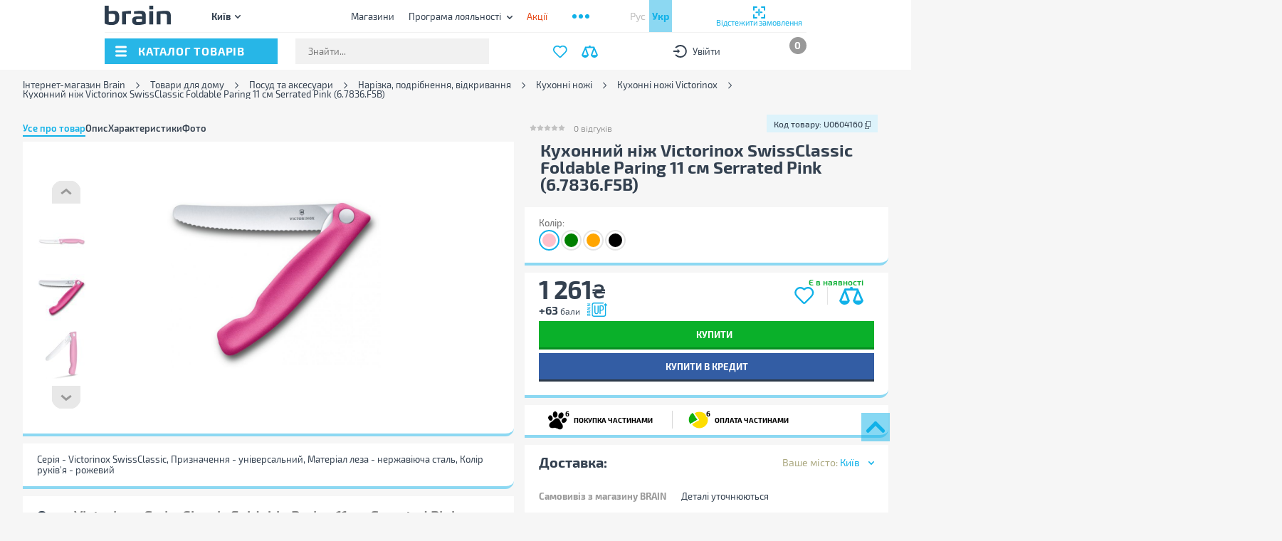

--- FILE ---
content_type: text/css
request_url: https://brain.com.ua/build/product.css?1768492552
body_size: 99207
content:
@font-face{font-display:swap;font-family:Exo\ 2;font-style:normal;font-weight:300;src:url(/static/retail/fonts/Exo2-Light.woff)}@font-face{font-display:swap;font-family:Exo\ 2;font-style:normal;font-weight:400;src:url(/static/retail/fonts/Exo2-Regular.woff)}@font-face{font-display:swap;font-family:Exo\ 2;font-style:normal;font-weight:500;src:url(/static/retail/fonts/Exo2-Medium.woff)}@font-face{font-display:swap;font-family:Exo\ 2;font-style:normal;font-weight:600;src:url(/static/retail/fonts/Exo2-SemiBold.woff)}@font-face{font-display:swap;font-family:Exo\ 2;font-style:normal;font-weight:700;src:url(/static/retail/fonts/Exo2-Bold.woff)}@font-face{font-display:swap;font-family:Exo\ 2;font-style:normal;font-weight:800;src:url(/static/retail/fonts/Exo2-ExtraBold.woff)}@font-face{font-display:swap;font-family:Exo2-Light;font-style:normal;font-weight:300;src:url(/static/retail/fonts/Exo2-Light.woff)}@font-face{font-display:swap;font-family:Exo2-Regular;font-style:normal;font-weight:400;src:url(/static/retail/fonts/Exo2-Regular.woff)}@font-face{font-display:swap;font-family:Exo2-Medium;font-style:normal;font-weight:500;src:url(/static/retail/fonts/Exo2-Medium.woff)}@font-face{font-display:swap;font-family:Exo2-SemiBold;font-style:normal;font-weight:600;src:url(/static/retail/fonts/Exo2-SemiBold.woff)}@font-face{font-display:swap;font-family:Exo2-Bold;font-style:normal;font-weight:700;src:url(/static/retail/fonts/Exo2-Bold.woff)}@font-face{font-display:swap;font-family:Exo2-ExtraBold;font-style:normal;font-weight:800;src:url(/static/retail/fonts/Exo2-ExtraBold.woff)}@font-face{font-display:swap;font-family:FontAwesome;font-style:normal;font-weight:400;src:url(/static/retail/fonts/fontawesome-webfont.woff)}.owl-carousel{-webkit-tap-highlight-color:transparent;display:none;position:relative;width:100%;z-index:1}.owl-carousel .owl-stage{-moz-backface-visibility:hidden;position:relative;touch-action:manipulation}.owl-carousel .owl-stage:after{clear:both;content:".";display:block;height:0;line-height:0;visibility:hidden}.owl-carousel .owl-stage-outer{overflow:hidden;position:relative;-webkit-transform:translateZ(0)}.owl-carousel .owl-item,.owl-carousel .owl-wrapper{-webkit-backface-visibility:hidden;-moz-backface-visibility:hidden;-ms-backface-visibility:hidden;-webkit-transform:translateZ(0);-moz-transform:translateZ(0);-ms-transform:translateZ(0)}.owl-carousel .owl-item{-webkit-tap-highlight-color:transparent;-webkit-touch-callout:none;-webkit-backface-visibility:hidden;float:left;min-height:1px;position:relative}.owl-carousel .owl-item img{display:block;width:100%}.owl-carousel .owl-dots.disabled,.owl-carousel .owl-nav.disabled{display:none}.owl-carousel .owl-dot,.owl-carousel .owl-nav .owl-next,.owl-carousel .owl-nav .owl-prev{cursor:pointer;-webkit-user-select:none;-moz-user-select:none;user-select:none}.owl-carousel .owl-nav button.owl-next,.owl-carousel .owl-nav button.owl-prev,.owl-carousel button.owl-dot{background:none;border:none;color:inherit;font:inherit;padding:0!important}.owl-carousel.owl-loaded{display:block}.owl-carousel.owl-loading{display:block;opacity:0}.owl-carousel.owl-hidden{opacity:0}.owl-carousel.owl-refresh .owl-item{visibility:hidden}.owl-carousel.owl-drag .owl-item{touch-action:pan-y;-webkit-user-select:none;-moz-user-select:none;user-select:none}.owl-carousel.owl-grab{cursor:move;cursor:grab}.owl-carousel.owl-rtl{direction:rtl}.owl-carousel.owl-rtl .owl-item{float:right}.no-js .owl-carousel{display:block}.owl-carousel .animated{animation-duration:1s;animation-fill-mode:both}.owl-carousel .owl-animated-in{z-index:0}.owl-carousel .owl-animated-out{z-index:1}.owl-carousel .fadeOut{animation-name:fadeOut}@keyframes fadeOut{0%{opacity:1}to{opacity:0}}.owl-height{transition:height .5s ease-in-out}.owl-carousel .owl-item .owl-lazy{opacity:0;transition:opacity .4s ease}.owl-carousel .owl-item .owl-lazy:not([src]),.owl-carousel .owl-item .owl-lazy[src^=""]{max-height:0}.owl-carousel .owl-item img.owl-lazy{transform-style:preserve-3d}.owl-carousel .owl-video-wrapper{background:#000;height:100%;position:relative}.owl-carousel .owl-video-play-icon{-webkit-backface-visibility:hidden;background:url(/build/7bae5ffd7b4a09d90cd7.png) no-repeat;cursor:pointer;height:80px;left:50%;margin-left:-40px;margin-top:-40px;position:absolute;top:50%;transition:transform .1s ease;width:80px;z-index:1}.owl-carousel .owl-video-play-icon:hover{transform:scale(1.3)}.owl-carousel .owl-video-playing .owl-video-play-icon,.owl-carousel .owl-video-playing .owl-video-tn{display:none}.owl-carousel .owl-video-tn{background-position:50%;background-repeat:no-repeat;background-size:contain;height:100%;opacity:0;transition:opacity .4s ease}.owl-carousel .owl-video-frame{height:100%;position:relative;width:100%;z-index:1}.mCustomScrollbar{touch-action:pinch-zoom}.mCustomScrollbar.mCS_no_scrollbar,.mCustomScrollbar.mCS_touch_action{touch-action:auto}.mCustomScrollBox{direction:ltr;height:100%;max-width:100%;outline:none;overflow:hidden;position:relative}.mCSB_container{height:auto;overflow:hidden;width:auto}.mCSB_inside>.mCSB_container{margin-right:30px}.mCSB_container.mCS_no_scrollbar_y.mCS_y_hidden{margin-right:0}.mCS-dir-rtl>.mCSB_inside>.mCSB_container{margin-left:30px;margin-right:0}.mCS-dir-rtl>.mCSB_inside>.mCSB_container.mCS_no_scrollbar_y.mCS_y_hidden{margin-left:0}.mCSB_scrollTools{bottom:0;height:auto;left:auto;position:absolute;right:0;top:0;width:16px}.mCSB_outside+.mCSB_scrollTools{right:-26px}.mCS-dir-rtl>.mCSB_inside>.mCSB_scrollTools,.mCS-dir-rtl>.mCSB_outside+.mCSB_scrollTools{left:0;right:auto}.mCS-dir-rtl>.mCSB_outside+.mCSB_scrollTools{left:-26px}.mCSB_scrollTools .mCSB_draggerContainer{bottom:0;height:auto;left:0;position:absolute;right:0;top:0}.mCSB_scrollTools a+.mCSB_draggerContainer{margin:20px 0}.mCSB_scrollTools .mCSB_draggerRail{border-radius:16px;height:100%;margin:0 auto;width:2px}.mCSB_scrollTools .mCSB_dragger{cursor:pointer;height:30px;width:100%;z-index:1}.mCSB_scrollTools .mCSB_dragger .mCSB_dragger_bar{border-radius:16px;height:100%;margin:0 auto;position:relative;text-align:center;width:4px}.mCSB_scrollTools_vertical.mCSB_scrollTools_onDrag_expand .mCSB_dragger.mCSB_dragger_onDrag_expanded .mCSB_dragger_bar,.mCSB_scrollTools_vertical.mCSB_scrollTools_onDrag_expand .mCSB_draggerContainer:hover .mCSB_dragger .mCSB_dragger_bar{width:12px}.mCSB_scrollTools_vertical.mCSB_scrollTools_onDrag_expand .mCSB_dragger.mCSB_dragger_onDrag_expanded+.mCSB_draggerRail,.mCSB_scrollTools_vertical.mCSB_scrollTools_onDrag_expand .mCSB_draggerContainer:hover .mCSB_draggerRail{width:8px}.mCSB_scrollTools .mCSB_buttonDown,.mCSB_scrollTools .mCSB_buttonUp{cursor:pointer;display:block;height:20px;margin:0 auto;overflow:hidden;position:absolute;width:100%}.mCSB_scrollTools .mCSB_buttonDown{bottom:0}.mCSB_horizontal.mCSB_inside>.mCSB_container{margin-bottom:30px;margin-right:0}.mCSB_horizontal.mCSB_outside>.mCSB_container{min-height:100%}.mCSB_horizontal>.mCSB_container.mCS_no_scrollbar_x.mCS_x_hidden{margin-bottom:0}.mCSB_scrollTools.mCSB_scrollTools_horizontal{bottom:0;height:16px;left:0;right:0;top:auto;width:auto}.mCustomScrollBox+.mCSB_scrollTools+.mCSB_scrollTools.mCSB_scrollTools_horizontal,.mCustomScrollBox+.mCSB_scrollTools.mCSB_scrollTools_horizontal{bottom:-26px}.mCSB_scrollTools.mCSB_scrollTools_horizontal a+.mCSB_draggerContainer{margin:0 20px}.mCSB_scrollTools.mCSB_scrollTools_horizontal .mCSB_draggerRail{height:2px;margin:7px 0;width:100%}.mCSB_scrollTools.mCSB_scrollTools_horizontal .mCSB_dragger{height:100%;left:0;width:30px}.mCSB_scrollTools.mCSB_scrollTools_horizontal .mCSB_dragger .mCSB_dragger_bar{height:4px;margin:6px auto;width:100%}.mCSB_scrollTools_horizontal.mCSB_scrollTools_onDrag_expand .mCSB_dragger.mCSB_dragger_onDrag_expanded .mCSB_dragger_bar,.mCSB_scrollTools_horizontal.mCSB_scrollTools_onDrag_expand .mCSB_draggerContainer:hover .mCSB_dragger .mCSB_dragger_bar{height:12px;margin:2px auto}.mCSB_scrollTools_horizontal.mCSB_scrollTools_onDrag_expand .mCSB_dragger.mCSB_dragger_onDrag_expanded+.mCSB_draggerRail,.mCSB_scrollTools_horizontal.mCSB_scrollTools_onDrag_expand .mCSB_draggerContainer:hover .mCSB_draggerRail{height:8px;margin:4px 0}.mCSB_scrollTools.mCSB_scrollTools_horizontal .mCSB_buttonLeft,.mCSB_scrollTools.mCSB_scrollTools_horizontal .mCSB_buttonRight{cursor:pointer;display:block;height:100%;margin:0 auto;overflow:hidden;position:absolute;width:20px}.mCSB_scrollTools.mCSB_scrollTools_horizontal .mCSB_buttonLeft{left:0}.mCSB_scrollTools.mCSB_scrollTools_horizontal .mCSB_buttonRight{right:0}.mCSB_container_wrapper{bottom:0;height:auto;left:0;margin-bottom:30px;margin-right:30px;overflow:hidden;position:absolute;right:0;top:0;width:auto}.mCSB_container_wrapper>.mCSB_container{box-sizing:border-box;padding-bottom:30px;padding-right:30px}.mCSB_vertical_horizontal>.mCSB_scrollTools.mCSB_scrollTools_vertical{bottom:20px}.mCSB_vertical_horizontal>.mCSB_scrollTools.mCSB_scrollTools_horizontal{right:20px}.mCSB_container_wrapper.mCS_no_scrollbar_x.mCS_x_hidden+.mCSB_scrollTools.mCSB_scrollTools_vertical{bottom:0}.mCS-dir-rtl>.mCustomScrollBox.mCSB_vertical_horizontal.mCSB_inside>.mCSB_scrollTools.mCSB_scrollTools_horizontal,.mCSB_container_wrapper.mCS_no_scrollbar_y.mCS_y_hidden+.mCSB_scrollTools~.mCSB_scrollTools.mCSB_scrollTools_horizontal{right:0}.mCS-dir-rtl>.mCustomScrollBox.mCSB_vertical_horizontal.mCSB_inside>.mCSB_scrollTools.mCSB_scrollTools_horizontal{left:20px}.mCS-dir-rtl>.mCustomScrollBox.mCSB_vertical_horizontal.mCSB_inside>.mCSB_container_wrapper.mCS_no_scrollbar_y.mCS_y_hidden+.mCSB_scrollTools~.mCSB_scrollTools.mCSB_scrollTools_horizontal{left:0}.mCS-dir-rtl>.mCSB_inside>.mCSB_container_wrapper{margin-left:30px;margin-right:0}.mCSB_container_wrapper.mCS_no_scrollbar_y.mCS_y_hidden>.mCSB_container{padding-right:0}.mCSB_container_wrapper.mCS_no_scrollbar_x.mCS_x_hidden>.mCSB_container{padding-bottom:0}.mCustomScrollBox.mCSB_vertical_horizontal.mCSB_inside>.mCSB_container_wrapper.mCS_no_scrollbar_y.mCS_y_hidden{margin-left:0;margin-right:0}.mCustomScrollBox.mCSB_vertical_horizontal.mCSB_inside>.mCSB_container_wrapper.mCS_no_scrollbar_x.mCS_x_hidden{margin-bottom:0}.mCSB_scrollTools,.mCSB_scrollTools .mCSB_buttonDown,.mCSB_scrollTools .mCSB_buttonLeft,.mCSB_scrollTools .mCSB_buttonRight,.mCSB_scrollTools .mCSB_buttonUp,.mCSB_scrollTools .mCSB_dragger .mCSB_dragger_bar{transition:opacity .2s ease-in-out,background-color .2s ease-in-out}.mCSB_scrollTools_horizontal.mCSB_scrollTools_onDrag_expand .mCSB_draggerRail,.mCSB_scrollTools_horizontal.mCSB_scrollTools_onDrag_expand .mCSB_dragger_bar,.mCSB_scrollTools_vertical.mCSB_scrollTools_onDrag_expand .mCSB_draggerRail,.mCSB_scrollTools_vertical.mCSB_scrollTools_onDrag_expand .mCSB_dragger_bar{transition:width .2s ease-out .2s,height .2s ease-out .2s,margin-left .2s ease-out .2s,margin-right .2s ease-out .2s,margin-top .2s ease-out .2s,margin-bottom .2s ease-out .2s,opacity .2s ease-in-out,background-color .2s ease-in-out}.mCSB_scrollTools{filter:"alpha(opacity=75)";-ms-filter:"alpha(opacity=75)";opacity:.75}.mCS-autoHide>.mCustomScrollBox>.mCSB_scrollTools,.mCS-autoHide>.mCustomScrollBox~.mCSB_scrollTools{filter:"alpha(opacity=0)";-ms-filter:"alpha(opacity=0)";opacity:0}.mCS-autoHide:hover>.mCustomScrollBox>.mCSB_scrollTools,.mCS-autoHide:hover>.mCustomScrollBox~.mCSB_scrollTools,.mCustomScrollBox:hover>.mCSB_scrollTools,.mCustomScrollBox:hover~.mCSB_scrollTools,.mCustomScrollbar>.mCustomScrollBox>.mCSB_scrollTools.mCSB_scrollTools_onDrag,.mCustomScrollbar>.mCustomScrollBox~.mCSB_scrollTools.mCSB_scrollTools_onDrag{filter:"alpha(opacity=100)";-ms-filter:"alpha(opacity=100)";opacity:1}.mCSB_scrollTools .mCSB_draggerRail{background-color:#000;background-color:rgba(0,0,0,.4);filter:"alpha(opacity=40)";-ms-filter:"alpha(opacity=40)"}.mCSB_scrollTools .mCSB_dragger .mCSB_dragger_bar{background-color:#fff;background-color:hsla(0,0%,100%,.75);filter:"alpha(opacity=75)";-ms-filter:"alpha(opacity=75)"}.mCSB_scrollTools .mCSB_dragger:hover .mCSB_dragger_bar{background-color:#fff;background-color:hsla(0,0%,100%,.85);filter:"alpha(opacity=85)";-ms-filter:"alpha(opacity=85)"}.mCSB_scrollTools .mCSB_dragger.mCSB_dragger_onDrag .mCSB_dragger_bar,.mCSB_scrollTools .mCSB_dragger:active .mCSB_dragger_bar{background-color:#fff;background-color:hsla(0,0%,100%,.9);filter:"alpha(opacity=90)";-ms-filter:"alpha(opacity=90)"}.mCSB_scrollTools .mCSB_buttonDown,.mCSB_scrollTools .mCSB_buttonLeft,.mCSB_scrollTools .mCSB_buttonRight,.mCSB_scrollTools .mCSB_buttonUp{background-image:url(/build/91847901004e1d3d3c35.png);background-repeat:no-repeat;filter:"alpha(opacity=40)";-ms-filter:"alpha(opacity=40)";opacity:.4}.mCSB_scrollTools .mCSB_buttonUp{background-position:0 0}.mCSB_scrollTools .mCSB_buttonDown{background-position:0 -20px}.mCSB_scrollTools .mCSB_buttonLeft{background-position:0 -40px}.mCSB_scrollTools .mCSB_buttonRight{background-position:0 -56px}.mCSB_scrollTools .mCSB_buttonDown:hover,.mCSB_scrollTools .mCSB_buttonLeft:hover,.mCSB_scrollTools .mCSB_buttonRight:hover,.mCSB_scrollTools .mCSB_buttonUp:hover{filter:"alpha(opacity=75)";-ms-filter:"alpha(opacity=75)";opacity:.75}.mCSB_scrollTools .mCSB_buttonDown:active,.mCSB_scrollTools .mCSB_buttonLeft:active,.mCSB_scrollTools .mCSB_buttonRight:active,.mCSB_scrollTools .mCSB_buttonUp:active{filter:"alpha(opacity=90)";-ms-filter:"alpha(opacity=90)";opacity:.9}.mCS-dark.mCSB_scrollTools .mCSB_draggerRail{background-color:#000;background-color:rgba(0,0,0,.15)}.mCS-dark.mCSB_scrollTools .mCSB_dragger .mCSB_dragger_bar{background-color:#000;background-color:rgba(0,0,0,.75)}.mCS-dark.mCSB_scrollTools .mCSB_dragger:hover .mCSB_dragger_bar{background-color:rgba(0,0,0,.85)}.mCS-dark.mCSB_scrollTools .mCSB_dragger.mCSB_dragger_onDrag .mCSB_dragger_bar,.mCS-dark.mCSB_scrollTools .mCSB_dragger:active .mCSB_dragger_bar{background-color:rgba(0,0,0,.9)}.mCS-dark.mCSB_scrollTools .mCSB_buttonUp{background-position:-80px 0}.mCS-dark.mCSB_scrollTools .mCSB_buttonDown{background-position:-80px -20px}.mCS-dark.mCSB_scrollTools .mCSB_buttonLeft{background-position:-80px -40px}.mCS-dark.mCSB_scrollTools .mCSB_buttonRight{background-position:-80px -56px}.mCS-dark-2.mCSB_scrollTools .mCSB_draggerRail,.mCS-light-2.mCSB_scrollTools .mCSB_draggerRail{background-color:#fff;background-color:hsla(0,0%,100%,.1);border-radius:1px;width:4px}.mCS-dark-2.mCSB_scrollTools .mCSB_dragger .mCSB_dragger_bar,.mCS-light-2.mCSB_scrollTools .mCSB_dragger .mCSB_dragger_bar{background-color:#fff;background-color:hsla(0,0%,100%,.75);border-radius:1px;width:4px}.mCS-dark-2.mCSB_scrollTools_horizontal .mCSB_dragger .mCSB_dragger_bar,.mCS-dark-2.mCSB_scrollTools_horizontal .mCSB_draggerRail,.mCS-light-2.mCSB_scrollTools_horizontal .mCSB_dragger .mCSB_dragger_bar,.mCS-light-2.mCSB_scrollTools_horizontal .mCSB_draggerRail{height:4px;margin:6px auto;width:100%}.mCS-light-2.mCSB_scrollTools .mCSB_dragger:hover .mCSB_dragger_bar{background-color:#fff;background-color:hsla(0,0%,100%,.85)}.mCS-light-2.mCSB_scrollTools .mCSB_dragger.mCSB_dragger_onDrag .mCSB_dragger_bar,.mCS-light-2.mCSB_scrollTools .mCSB_dragger:active .mCSB_dragger_bar{background-color:#fff;background-color:hsla(0,0%,100%,.9)}.mCS-light-2.mCSB_scrollTools .mCSB_buttonUp{background-position:-32px 0}.mCS-light-2.mCSB_scrollTools .mCSB_buttonDown{background-position:-32px -20px}.mCS-light-2.mCSB_scrollTools .mCSB_buttonLeft{background-position:-40px -40px}.mCS-light-2.mCSB_scrollTools .mCSB_buttonRight{background-position:-40px -56px}.mCS-dark-2.mCSB_scrollTools .mCSB_draggerRail{background-color:#000;background-color:rgba(0,0,0,.1);border-radius:1px}.mCS-dark-2.mCSB_scrollTools .mCSB_dragger .mCSB_dragger_bar{background-color:#000;background-color:rgba(0,0,0,.75);border-radius:1px}.mCS-dark-2.mCSB_scrollTools .mCSB_dragger:hover .mCSB_dragger_bar{background-color:#000;background-color:rgba(0,0,0,.85)}.mCS-dark-2.mCSB_scrollTools .mCSB_dragger.mCSB_dragger_onDrag .mCSB_dragger_bar,.mCS-dark-2.mCSB_scrollTools .mCSB_dragger:active .mCSB_dragger_bar{background-color:#000;background-color:rgba(0,0,0,.9)}.mCS-dark-2.mCSB_scrollTools .mCSB_buttonUp{background-position:-112px 0}.mCS-dark-2.mCSB_scrollTools .mCSB_buttonDown{background-position:-112px -20px}.mCS-dark-2.mCSB_scrollTools .mCSB_buttonLeft{background-position:-120px -40px}.mCS-dark-2.mCSB_scrollTools .mCSB_buttonRight{background-position:-120px -56px}.mCS-dark-thick.mCSB_scrollTools .mCSB_draggerRail,.mCS-light-thick.mCSB_scrollTools .mCSB_draggerRail{background-color:#fff;background-color:hsla(0,0%,100%,.1);border-radius:2px;width:4px}.mCS-dark-thick.mCSB_scrollTools .mCSB_dragger .mCSB_dragger_bar,.mCS-light-thick.mCSB_scrollTools .mCSB_dragger .mCSB_dragger_bar{background-color:#fff;background-color:hsla(0,0%,100%,.75);border-radius:2px;width:6px}.mCS-dark-thick.mCSB_scrollTools_horizontal .mCSB_draggerRail,.mCS-light-thick.mCSB_scrollTools_horizontal .mCSB_draggerRail{height:4px;margin:6px 0;width:100%}.mCS-dark-thick.mCSB_scrollTools_horizontal .mCSB_dragger .mCSB_dragger_bar,.mCS-light-thick.mCSB_scrollTools_horizontal .mCSB_dragger .mCSB_dragger_bar{height:6px;margin:5px auto;width:100%}.mCS-light-thick.mCSB_scrollTools .mCSB_dragger:hover .mCSB_dragger_bar{background-color:#fff;background-color:hsla(0,0%,100%,.85)}.mCS-light-thick.mCSB_scrollTools .mCSB_dragger.mCSB_dragger_onDrag .mCSB_dragger_bar,.mCS-light-thick.mCSB_scrollTools .mCSB_dragger:active .mCSB_dragger_bar{background-color:#fff;background-color:hsla(0,0%,100%,.9)}.mCS-light-thick.mCSB_scrollTools .mCSB_buttonUp{background-position:-16px 0}.mCS-light-thick.mCSB_scrollTools .mCSB_buttonDown{background-position:-16px -20px}.mCS-light-thick.mCSB_scrollTools .mCSB_buttonLeft{background-position:-20px -40px}.mCS-light-thick.mCSB_scrollTools .mCSB_buttonRight{background-position:-20px -56px}.mCS-dark-thick.mCSB_scrollTools .mCSB_draggerRail{background-color:#000;background-color:rgba(0,0,0,.1);border-radius:2px}.mCS-dark-thick.mCSB_scrollTools .mCSB_dragger .mCSB_dragger_bar{background-color:#000;background-color:rgba(0,0,0,.75);border-radius:2px}.mCS-dark-thick.mCSB_scrollTools .mCSB_dragger:hover .mCSB_dragger_bar{background-color:#000;background-color:rgba(0,0,0,.85)}.mCS-dark-thick.mCSB_scrollTools .mCSB_dragger.mCSB_dragger_onDrag .mCSB_dragger_bar,.mCS-dark-thick.mCSB_scrollTools .mCSB_dragger:active .mCSB_dragger_bar{background-color:#000;background-color:rgba(0,0,0,.9)}.mCS-dark-thick.mCSB_scrollTools .mCSB_buttonUp{background-position:-96px 0}.mCS-dark-thick.mCSB_scrollTools .mCSB_buttonDown{background-position:-96px -20px}.mCS-dark-thick.mCSB_scrollTools .mCSB_buttonLeft{background-position:-100px -40px}.mCS-dark-thick.mCSB_scrollTools .mCSB_buttonRight{background-position:-100px -56px}.mCS-light-thin.mCSB_scrollTools .mCSB_draggerRail{background-color:#fff;background-color:hsla(0,0%,100%,.1)}.mCS-dark-thin.mCSB_scrollTools .mCSB_dragger .mCSB_dragger_bar,.mCS-light-thin.mCSB_scrollTools .mCSB_dragger .mCSB_dragger_bar{width:2px}.mCS-dark-thin.mCSB_scrollTools_horizontal .mCSB_draggerRail,.mCS-light-thin.mCSB_scrollTools_horizontal .mCSB_draggerRail{width:100%}.mCS-dark-thin.mCSB_scrollTools_horizontal .mCSB_dragger .mCSB_dragger_bar,.mCS-light-thin.mCSB_scrollTools_horizontal .mCSB_dragger .mCSB_dragger_bar{height:2px;margin:7px auto;width:100%}.mCS-dark-thin.mCSB_scrollTools .mCSB_draggerRail{background-color:#000;background-color:rgba(0,0,0,.15)}.mCS-dark-thin.mCSB_scrollTools .mCSB_dragger .mCSB_dragger_bar{background-color:#000;background-color:rgba(0,0,0,.75)}.mCS-dark-thin.mCSB_scrollTools .mCSB_dragger:hover .mCSB_dragger_bar{background-color:#000;background-color:rgba(0,0,0,.85)}.mCS-dark-thin.mCSB_scrollTools .mCSB_dragger.mCSB_dragger_onDrag .mCSB_dragger_bar,.mCS-dark-thin.mCSB_scrollTools .mCSB_dragger:active .mCSB_dragger_bar{background-color:#000;background-color:rgba(0,0,0,.9)}.mCS-dark-thin.mCSB_scrollTools .mCSB_buttonUp{background-position:-80px 0}.mCS-dark-thin.mCSB_scrollTools .mCSB_buttonDown{background-position:-80px -20px}.mCS-dark-thin.mCSB_scrollTools .mCSB_buttonLeft{background-position:-80px -40px}.mCS-dark-thin.mCSB_scrollTools .mCSB_buttonRight{background-position:-80px -56px}.mCS-rounded.mCSB_scrollTools .mCSB_draggerRail{background-color:#fff;background-color:hsla(0,0%,100%,.15)}.mCS-rounded-dark.mCSB_scrollTools .mCSB_dragger,.mCS-rounded-dots-dark.mCSB_scrollTools .mCSB_dragger,.mCS-rounded-dots.mCSB_scrollTools .mCSB_dragger,.mCS-rounded.mCSB_scrollTools .mCSB_dragger{height:14px}.mCS-rounded-dark.mCSB_scrollTools .mCSB_dragger .mCSB_dragger_bar,.mCS-rounded-dots-dark.mCSB_scrollTools .mCSB_dragger .mCSB_dragger_bar,.mCS-rounded-dots.mCSB_scrollTools .mCSB_dragger .mCSB_dragger_bar,.mCS-rounded.mCSB_scrollTools .mCSB_dragger .mCSB_dragger_bar{margin:0 1px;width:14px}.mCS-rounded-dark.mCSB_scrollTools_horizontal .mCSB_dragger,.mCS-rounded-dots-dark.mCSB_scrollTools_horizontal .mCSB_dragger,.mCS-rounded-dots.mCSB_scrollTools_horizontal .mCSB_dragger,.mCS-rounded.mCSB_scrollTools_horizontal .mCSB_dragger{width:14px}.mCS-rounded-dark.mCSB_scrollTools_horizontal .mCSB_dragger .mCSB_dragger_bar,.mCS-rounded-dots-dark.mCSB_scrollTools_horizontal .mCSB_dragger .mCSB_dragger_bar,.mCS-rounded-dots.mCSB_scrollTools_horizontal .mCSB_dragger .mCSB_dragger_bar,.mCS-rounded.mCSB_scrollTools_horizontal .mCSB_dragger .mCSB_dragger_bar{height:14px;margin:1px 0}.mCS-rounded-dark.mCSB_scrollTools_vertical.mCSB_scrollTools_onDrag_expand .mCSB_dragger.mCSB_dragger_onDrag_expanded .mCSB_dragger_bar,.mCS-rounded-dark.mCSB_scrollTools_vertical.mCSB_scrollTools_onDrag_expand .mCSB_draggerContainer:hover .mCSB_dragger .mCSB_dragger_bar,.mCS-rounded.mCSB_scrollTools_vertical.mCSB_scrollTools_onDrag_expand .mCSB_dragger.mCSB_dragger_onDrag_expanded .mCSB_dragger_bar,.mCS-rounded.mCSB_scrollTools_vertical.mCSB_scrollTools_onDrag_expand .mCSB_draggerContainer:hover .mCSB_dragger .mCSB_dragger_bar{height:16px;margin:-1px 0;width:16px}.mCS-rounded-dark.mCSB_scrollTools_vertical.mCSB_scrollTools_onDrag_expand .mCSB_dragger.mCSB_dragger_onDrag_expanded+.mCSB_draggerRail,.mCS-rounded-dark.mCSB_scrollTools_vertical.mCSB_scrollTools_onDrag_expand .mCSB_draggerContainer:hover .mCSB_draggerRail,.mCS-rounded.mCSB_scrollTools_vertical.mCSB_scrollTools_onDrag_expand .mCSB_dragger.mCSB_dragger_onDrag_expanded+.mCSB_draggerRail,.mCS-rounded.mCSB_scrollTools_vertical.mCSB_scrollTools_onDrag_expand .mCSB_draggerContainer:hover .mCSB_draggerRail{width:4px}.mCS-rounded-dark.mCSB_scrollTools_horizontal.mCSB_scrollTools_onDrag_expand .mCSB_dragger.mCSB_dragger_onDrag_expanded .mCSB_dragger_bar,.mCS-rounded-dark.mCSB_scrollTools_horizontal.mCSB_scrollTools_onDrag_expand .mCSB_draggerContainer:hover .mCSB_dragger .mCSB_dragger_bar,.mCS-rounded.mCSB_scrollTools_horizontal.mCSB_scrollTools_onDrag_expand .mCSB_dragger.mCSB_dragger_onDrag_expanded .mCSB_dragger_bar,.mCS-rounded.mCSB_scrollTools_horizontal.mCSB_scrollTools_onDrag_expand .mCSB_draggerContainer:hover .mCSB_dragger .mCSB_dragger_bar{height:16px;margin:0 -1px;width:16px}.mCS-rounded-dark.mCSB_scrollTools_horizontal.mCSB_scrollTools_onDrag_expand .mCSB_dragger.mCSB_dragger_onDrag_expanded+.mCSB_draggerRail,.mCS-rounded-dark.mCSB_scrollTools_horizontal.mCSB_scrollTools_onDrag_expand .mCSB_draggerContainer:hover .mCSB_draggerRail,.mCS-rounded.mCSB_scrollTools_horizontal.mCSB_scrollTools_onDrag_expand .mCSB_dragger.mCSB_dragger_onDrag_expanded+.mCSB_draggerRail,.mCS-rounded.mCSB_scrollTools_horizontal.mCSB_scrollTools_onDrag_expand .mCSB_draggerContainer:hover .mCSB_draggerRail{height:4px;margin:6px 0}.mCS-rounded.mCSB_scrollTools .mCSB_buttonUp{background-position:0 -72px}.mCS-rounded.mCSB_scrollTools .mCSB_buttonDown{background-position:0 -92px}.mCS-rounded.mCSB_scrollTools .mCSB_buttonLeft{background-position:0 -112px}.mCS-rounded.mCSB_scrollTools .mCSB_buttonRight{background-position:0 -128px}.mCS-rounded-dark.mCSB_scrollTools .mCSB_dragger .mCSB_dragger_bar,.mCS-rounded-dots-dark.mCSB_scrollTools .mCSB_dragger .mCSB_dragger_bar{background-color:#000;background-color:rgba(0,0,0,.75)}.mCS-rounded-dark.mCSB_scrollTools .mCSB_draggerRail{background-color:#000;background-color:rgba(0,0,0,.15)}.mCS-rounded-dark.mCSB_scrollTools .mCSB_dragger:hover .mCSB_dragger_bar,.mCS-rounded-dots-dark.mCSB_scrollTools .mCSB_dragger:hover .mCSB_dragger_bar{background-color:#000;background-color:rgba(0,0,0,.85)}.mCS-rounded-dark.mCSB_scrollTools .mCSB_dragger.mCSB_dragger_onDrag .mCSB_dragger_bar,.mCS-rounded-dark.mCSB_scrollTools .mCSB_dragger:active .mCSB_dragger_bar,.mCS-rounded-dots-dark.mCSB_scrollTools .mCSB_dragger.mCSB_dragger_onDrag .mCSB_dragger_bar,.mCS-rounded-dots-dark.mCSB_scrollTools .mCSB_dragger:active .mCSB_dragger_bar{background-color:#000;background-color:rgba(0,0,0,.9)}.mCS-rounded-dark.mCSB_scrollTools .mCSB_buttonUp{background-position:-80px -72px}.mCS-rounded-dark.mCSB_scrollTools .mCSB_buttonDown{background-position:-80px -92px}.mCS-rounded-dark.mCSB_scrollTools .mCSB_buttonLeft{background-position:-80px -112px}.mCS-rounded-dark.mCSB_scrollTools .mCSB_buttonRight{background-position:-80px -128px}.mCS-rounded-dots-dark.mCSB_scrollTools_vertical .mCSB_draggerRail,.mCS-rounded-dots.mCSB_scrollTools_vertical .mCSB_draggerRail{width:4px}.mCS-rounded-dots-dark.mCSB_scrollTools .mCSB_draggerRail,.mCS-rounded-dots-dark.mCSB_scrollTools_horizontal .mCSB_draggerRail,.mCS-rounded-dots.mCSB_scrollTools .mCSB_draggerRail,.mCS-rounded-dots.mCSB_scrollTools_horizontal .mCSB_draggerRail{background-color:transparent;background-position:50%}.mCS-rounded-dots-dark.mCSB_scrollTools .mCSB_draggerRail,.mCS-rounded-dots.mCSB_scrollTools .mCSB_draggerRail{background-image:url([data-uri]);background-repeat:repeat-y;filter:"alpha(opacity=30)";-ms-filter:"alpha(opacity=30)";opacity:.3}.mCS-rounded-dots-dark.mCSB_scrollTools_horizontal .mCSB_draggerRail,.mCS-rounded-dots.mCSB_scrollTools_horizontal .mCSB_draggerRail{background-repeat:repeat-x;height:4px;margin:6px 0}.mCS-rounded-dots.mCSB_scrollTools .mCSB_buttonUp{background-position:-16px -72px}.mCS-rounded-dots.mCSB_scrollTools .mCSB_buttonDown{background-position:-16px -92px}.mCS-rounded-dots.mCSB_scrollTools .mCSB_buttonLeft{background-position:-20px -112px}.mCS-rounded-dots.mCSB_scrollTools .mCSB_buttonRight{background-position:-20px -128px}.mCS-rounded-dots-dark.mCSB_scrollTools .mCSB_draggerRail{background-image:url([data-uri])}.mCS-rounded-dots-dark.mCSB_scrollTools .mCSB_buttonUp{background-position:-96px -72px}.mCS-rounded-dots-dark.mCSB_scrollTools .mCSB_buttonDown{background-position:-96px -92px}.mCS-rounded-dots-dark.mCSB_scrollTools .mCSB_buttonLeft{background-position:-100px -112px}.mCS-rounded-dots-dark.mCSB_scrollTools .mCSB_buttonRight{background-position:-100px -128px}.mCS-3d-dark.mCSB_scrollTools .mCSB_dragger .mCSB_dragger_bar,.mCS-3d-thick-dark.mCSB_scrollTools .mCSB_dragger .mCSB_dragger_bar,.mCS-3d-thick.mCSB_scrollTools .mCSB_dragger .mCSB_dragger_bar,.mCS-3d.mCSB_scrollTools .mCSB_dragger .mCSB_dragger_bar{background-image:linear-gradient(90deg,hsla(0,0%,100%,.5) 0,hsla(0,0%,100%,0));background-repeat:repeat-y}.mCS-3d-dark.mCSB_scrollTools_horizontal .mCSB_dragger .mCSB_dragger_bar,.mCS-3d-thick-dark.mCSB_scrollTools_horizontal .mCSB_dragger .mCSB_dragger_bar,.mCS-3d-thick.mCSB_scrollTools_horizontal .mCSB_dragger .mCSB_dragger_bar,.mCS-3d.mCSB_scrollTools_horizontal .mCSB_dragger .mCSB_dragger_bar{background-image:linear-gradient(180deg,hsla(0,0%,100%,.5) 0,hsla(0,0%,100%,0));background-repeat:repeat-x}.mCS-3d-dark.mCSB_scrollTools_vertical .mCSB_dragger,.mCS-3d.mCSB_scrollTools_vertical .mCSB_dragger{height:70px}.mCS-3d-dark.mCSB_scrollTools_horizontal .mCSB_dragger,.mCS-3d.mCSB_scrollTools_horizontal .mCSB_dragger{width:70px}.mCS-3d-dark.mCSB_scrollTools,.mCS-3d.mCSB_scrollTools{filter:"alpha(opacity=30)";-ms-filter:"alpha(opacity=30)";opacity:1}.mCS-3d-dark.mCSB_scrollTools .mCSB_dragger .mCSB_dragger_bar,.mCS-3d-dark.mCSB_scrollTools .mCSB_draggerRail,.mCS-3d.mCSB_scrollTools .mCSB_dragger .mCSB_dragger_bar,.mCS-3d.mCSB_scrollTools .mCSB_draggerRail{border-radius:16px}.mCS-3d-dark.mCSB_scrollTools .mCSB_draggerRail,.mCS-3d.mCSB_scrollTools .mCSB_draggerRail{background-color:#000;background-color:rgba(0,0,0,.2);box-shadow:inset 1px 0 1px rgba(0,0,0,.5),inset -1px 0 1px hsla(0,0%,100%,.2);width:8px}.mCS-3d-dark.mCSB_scrollTools .mCSB_dragger .mCSB_dragger_bar,.mCS-3d-dark.mCSB_scrollTools .mCSB_dragger.mCSB_dragger_onDrag .mCSB_dragger_bar,.mCS-3d-dark.mCSB_scrollTools .mCSB_dragger:active .mCSB_dragger_bar,.mCS-3d-dark.mCSB_scrollTools .mCSB_dragger:hover .mCSB_dragger_bar,.mCS-3d.mCSB_scrollTools .mCSB_dragger .mCSB_dragger_bar,.mCS-3d.mCSB_scrollTools .mCSB_dragger.mCSB_dragger_onDrag .mCSB_dragger_bar,.mCS-3d.mCSB_scrollTools .mCSB_dragger:active .mCSB_dragger_bar,.mCS-3d.mCSB_scrollTools .mCSB_dragger:hover .mCSB_dragger_bar{background-color:#555}.mCS-3d-dark.mCSB_scrollTools .mCSB_dragger .mCSB_dragger_bar,.mCS-3d.mCSB_scrollTools .mCSB_dragger .mCSB_dragger_bar{width:8px}.mCS-3d-dark.mCSB_scrollTools_horizontal .mCSB_draggerRail,.mCS-3d.mCSB_scrollTools_horizontal .mCSB_draggerRail{box-shadow:inset 0 1px 1px rgba(0,0,0,.5),inset 0 -1px 1px hsla(0,0%,100%,.2);height:8px;margin:4px 0;width:100%}.mCS-3d-dark.mCSB_scrollTools_horizontal .mCSB_dragger .mCSB_dragger_bar,.mCS-3d.mCSB_scrollTools_horizontal .mCSB_dragger .mCSB_dragger_bar{height:8px;margin:4px auto;width:100%}.mCS-3d.mCSB_scrollTools .mCSB_buttonUp{background-position:-32px -72px}.mCS-3d.mCSB_scrollTools .mCSB_buttonDown{background-position:-32px -92px}.mCS-3d.mCSB_scrollTools .mCSB_buttonLeft{background-position:-40px -112px}.mCS-3d.mCSB_scrollTools .mCSB_buttonRight{background-position:-40px -128px}.mCS-3d-dark.mCSB_scrollTools .mCSB_draggerRail{background-color:#000;background-color:rgba(0,0,0,.1);box-shadow:inset 1px 0 1px rgba(0,0,0,.1)}.mCS-3d-dark.mCSB_scrollTools_horizontal .mCSB_draggerRail{box-shadow:inset 0 1px 1px rgba(0,0,0,.1)}.mCS-3d-dark.mCSB_scrollTools .mCSB_buttonUp{background-position:-112px -72px}.mCS-3d-dark.mCSB_scrollTools .mCSB_buttonDown{background-position:-112px -92px}.mCS-3d-dark.mCSB_scrollTools .mCSB_buttonLeft{background-position:-120px -112px}.mCS-3d-dark.mCSB_scrollTools .mCSB_buttonRight{background-position:-120px -128px}.mCS-3d-thick-dark.mCSB_scrollTools,.mCS-3d-thick.mCSB_scrollTools{filter:"alpha(opacity=30)";-ms-filter:"alpha(opacity=30)";opacity:1}.mCS-3d-thick-dark.mCSB_scrollTools,.mCS-3d-thick-dark.mCSB_scrollTools .mCSB_draggerContainer,.mCS-3d-thick.mCSB_scrollTools,.mCS-3d-thick.mCSB_scrollTools .mCSB_draggerContainer{border-radius:7px}.mCS-3d-thick-dark.mCSB_scrollTools .mCSB_dragger .mCSB_dragger_bar,.mCS-3d-thick.mCSB_scrollTools .mCSB_dragger .mCSB_dragger_bar{border-radius:5px}.mCSB_inside+.mCS-3d-thick-dark.mCSB_scrollTools_vertical,.mCSB_inside+.mCS-3d-thick.mCSB_scrollTools_vertical{right:1px}.mCS-3d-thick-dark.mCSB_scrollTools_vertical,.mCS-3d-thick.mCSB_scrollTools_vertical{box-shadow:inset 1px 0 1px rgba(0,0,0,.1),inset 0 0 14px rgba(0,0,0,.5)}.mCS-3d-thick-dark.mCSB_scrollTools_horizontal,.mCS-3d-thick.mCSB_scrollTools_horizontal{bottom:1px;box-shadow:inset 0 1px 1px rgba(0,0,0,.1),inset 0 0 14px rgba(0,0,0,.5)}.mCS-3d-thick-dark.mCSB_scrollTools .mCSB_dragger .mCSB_dragger_bar,.mCS-3d-thick.mCSB_scrollTools .mCSB_dragger .mCSB_dragger_bar{bottom:0;box-shadow:inset 1px 0 0 hsla(0,0%,100%,.4);height:auto;left:0;margin:2px;position:absolute;right:0;top:0;width:12px}.mCS-3d-thick-dark.mCSB_scrollTools_horizontal .mCSB_dragger .mCSB_dragger_bar,.mCS-3d-thick.mCSB_scrollTools_horizontal .mCSB_dragger .mCSB_dragger_bar{box-shadow:inset 0 1px 0 hsla(0,0%,100%,.4)}.mCS-3d-thick.mCSB_scrollTools .mCSB_dragger .mCSB_dragger_bar,.mCS-3d-thick.mCSB_scrollTools .mCSB_dragger.mCSB_dragger_onDrag .mCSB_dragger_bar,.mCS-3d-thick.mCSB_scrollTools .mCSB_dragger:active .mCSB_dragger_bar,.mCS-3d-thick.mCSB_scrollTools .mCSB_dragger:hover .mCSB_dragger_bar{background-color:#555}.mCS-3d-thick-dark.mCSB_scrollTools_horizontal .mCSB_dragger .mCSB_dragger_bar,.mCS-3d-thick.mCSB_scrollTools_horizontal .mCSB_dragger .mCSB_dragger_bar{height:12px;width:auto}.mCS-3d-thick.mCSB_scrollTools .mCSB_draggerContainer{background-color:#000;background-color:rgba(0,0,0,.05);box-shadow:inset 1px 1px 16px rgba(0,0,0,.1)}.mCS-3d-thick.mCSB_scrollTools .mCSB_draggerRail{background-color:transparent}.mCS-3d-thick.mCSB_scrollTools .mCSB_buttonUp{background-position:-32px -72px}.mCS-3d-thick.mCSB_scrollTools .mCSB_buttonDown{background-position:-32px -92px}.mCS-3d-thick.mCSB_scrollTools .mCSB_buttonLeft{background-position:-40px -112px}.mCS-3d-thick.mCSB_scrollTools .mCSB_buttonRight{background-position:-40px -128px}.mCS-3d-thick-dark.mCSB_scrollTools{box-shadow:inset 0 0 14px rgba(0,0,0,.2)}.mCS-3d-thick-dark.mCSB_scrollTools_horizontal{box-shadow:inset 0 1px 1px rgba(0,0,0,.1),inset 0 0 14px rgba(0,0,0,.2)}.mCS-3d-thick-dark.mCSB_scrollTools .mCSB_dragger .mCSB_dragger_bar{box-shadow:inset 1px 0 0 hsla(0,0%,100%,.4),inset -1px 0 0 rgba(0,0,0,.2)}.mCS-3d-thick-dark.mCSB_scrollTools_horizontal .mCSB_dragger .mCSB_dragger_bar{box-shadow:inset 0 1px 0 hsla(0,0%,100%,.4),inset 0 -1px 0 rgba(0,0,0,.2)}.mCS-3d-thick-dark.mCSB_scrollTools .mCSB_dragger .mCSB_dragger_bar,.mCS-3d-thick-dark.mCSB_scrollTools .mCSB_dragger.mCSB_dragger_onDrag .mCSB_dragger_bar,.mCS-3d-thick-dark.mCSB_scrollTools .mCSB_dragger:active .mCSB_dragger_bar,.mCS-3d-thick-dark.mCSB_scrollTools .mCSB_dragger:hover .mCSB_dragger_bar{background-color:#777}.mCS-3d-thick-dark.mCSB_scrollTools .mCSB_draggerContainer{background-color:#fff;background-color:rgba(0,0,0,.05);box-shadow:inset 1px 1px 16px rgba(0,0,0,.1)}.mCS-3d-thick-dark.mCSB_scrollTools .mCSB_draggerRail{background-color:transparent}.mCS-3d-thick-dark.mCSB_scrollTools .mCSB_buttonUp{background-position:-112px -72px}.mCS-3d-thick-dark.mCSB_scrollTools .mCSB_buttonDown{background-position:-112px -92px}.mCS-3d-thick-dark.mCSB_scrollTools .mCSB_buttonLeft{background-position:-120px -112px}.mCS-3d-thick-dark.mCSB_scrollTools .mCSB_buttonRight{background-position:-120px -128px}.mCSB_outside+.mCS-minimal-dark.mCSB_scrollTools_vertical,.mCSB_outside+.mCS-minimal.mCSB_scrollTools_vertical{margin:12px 0;right:0}.mCustomScrollBox.mCS-minimal+.mCSB_scrollTools+.mCSB_scrollTools.mCSB_scrollTools_horizontal,.mCustomScrollBox.mCS-minimal+.mCSB_scrollTools.mCSB_scrollTools_horizontal,.mCustomScrollBox.mCS-minimal-dark+.mCSB_scrollTools+.mCSB_scrollTools.mCSB_scrollTools_horizontal,.mCustomScrollBox.mCS-minimal-dark+.mCSB_scrollTools.mCSB_scrollTools_horizontal{bottom:0;margin:0 12px}.mCS-dir-rtl>.mCSB_outside+.mCS-minimal-dark.mCSB_scrollTools_vertical,.mCS-dir-rtl>.mCSB_outside+.mCS-minimal.mCSB_scrollTools_vertical{left:0;right:auto}.mCS-minimal-dark.mCSB_scrollTools .mCSB_draggerRail,.mCS-minimal.mCSB_scrollTools .mCSB_draggerRail{background-color:transparent}.mCS-minimal-dark.mCSB_scrollTools_vertical .mCSB_dragger,.mCS-minimal.mCSB_scrollTools_vertical .mCSB_dragger{height:50px}.mCS-minimal-dark.mCSB_scrollTools_horizontal .mCSB_dragger,.mCS-minimal.mCSB_scrollTools_horizontal .mCSB_dragger{width:50px}.mCS-minimal.mCSB_scrollTools .mCSB_dragger .mCSB_dragger_bar{background-color:#fff;background-color:hsla(0,0%,100%,.2);filter:"alpha(opacity=20)";-ms-filter:"alpha(opacity=20)"}.mCS-minimal.mCSB_scrollTools .mCSB_dragger.mCSB_dragger_onDrag .mCSB_dragger_bar,.mCS-minimal.mCSB_scrollTools .mCSB_dragger:active .mCSB_dragger_bar{background-color:#fff;background-color:hsla(0,0%,100%,.5);filter:"alpha(opacity=50)";-ms-filter:"alpha(opacity=50)"}.mCS-minimal-dark.mCSB_scrollTools .mCSB_dragger .mCSB_dragger_bar{background-color:#000;background-color:rgba(0,0,0,.2);filter:"alpha(opacity=20)";-ms-filter:"alpha(opacity=20)"}.mCS-minimal-dark.mCSB_scrollTools .mCSB_dragger.mCSB_dragger_onDrag .mCSB_dragger_bar,.mCS-minimal-dark.mCSB_scrollTools .mCSB_dragger:active .mCSB_dragger_bar{background-color:#000;background-color:rgba(0,0,0,.5);filter:"alpha(opacity=50)";-ms-filter:"alpha(opacity=50)"}.mCS-dark-3.mCSB_scrollTools .mCSB_draggerRail,.mCS-light-3.mCSB_scrollTools .mCSB_draggerRail{background-color:#000;background-color:rgba(0,0,0,.2);width:6px}.mCS-dark-3.mCSB_scrollTools .mCSB_dragger .mCSB_dragger_bar,.mCS-light-3.mCSB_scrollTools .mCSB_dragger .mCSB_dragger_bar{width:6px}.mCS-dark-3.mCSB_scrollTools_horizontal .mCSB_dragger .mCSB_dragger_bar,.mCS-dark-3.mCSB_scrollTools_horizontal .mCSB_draggerRail,.mCS-light-3.mCSB_scrollTools_horizontal .mCSB_dragger .mCSB_dragger_bar,.mCS-light-3.mCSB_scrollTools_horizontal .mCSB_draggerRail{height:6px;margin:5px 0;width:100%}.mCS-dark-3.mCSB_scrollTools_vertical.mCSB_scrollTools_onDrag_expand .mCSB_dragger.mCSB_dragger_onDrag_expanded+.mCSB_draggerRail,.mCS-dark-3.mCSB_scrollTools_vertical.mCSB_scrollTools_onDrag_expand .mCSB_draggerContainer:hover .mCSB_draggerRail,.mCS-light-3.mCSB_scrollTools_vertical.mCSB_scrollTools_onDrag_expand .mCSB_dragger.mCSB_dragger_onDrag_expanded+.mCSB_draggerRail,.mCS-light-3.mCSB_scrollTools_vertical.mCSB_scrollTools_onDrag_expand .mCSB_draggerContainer:hover .mCSB_draggerRail{width:12px}.mCS-dark-3.mCSB_scrollTools_horizontal.mCSB_scrollTools_onDrag_expand .mCSB_dragger.mCSB_dragger_onDrag_expanded+.mCSB_draggerRail,.mCS-dark-3.mCSB_scrollTools_horizontal.mCSB_scrollTools_onDrag_expand .mCSB_draggerContainer:hover .mCSB_draggerRail,.mCS-light-3.mCSB_scrollTools_horizontal.mCSB_scrollTools_onDrag_expand .mCSB_dragger.mCSB_dragger_onDrag_expanded+.mCSB_draggerRail,.mCS-light-3.mCSB_scrollTools_horizontal.mCSB_scrollTools_onDrag_expand .mCSB_draggerContainer:hover .mCSB_draggerRail{height:12px;margin:2px 0}.mCS-light-3.mCSB_scrollTools .mCSB_buttonUp{background-position:-32px -72px}.mCS-light-3.mCSB_scrollTools .mCSB_buttonDown{background-position:-32px -92px}.mCS-light-3.mCSB_scrollTools .mCSB_buttonLeft{background-position:-40px -112px}.mCS-light-3.mCSB_scrollTools .mCSB_buttonRight{background-position:-40px -128px}.mCS-dark-3.mCSB_scrollTools .mCSB_dragger .mCSB_dragger_bar{background-color:#000;background-color:rgba(0,0,0,.75)}.mCS-dark-3.mCSB_scrollTools .mCSB_dragger:hover .mCSB_dragger_bar{background-color:#000;background-color:rgba(0,0,0,.85)}.mCS-dark-3.mCSB_scrollTools .mCSB_dragger.mCSB_dragger_onDrag .mCSB_dragger_bar,.mCS-dark-3.mCSB_scrollTools .mCSB_dragger:active .mCSB_dragger_bar{background-color:#000;background-color:rgba(0,0,0,.9)}.mCS-dark-3.mCSB_scrollTools .mCSB_draggerRail{background-color:#000;background-color:rgba(0,0,0,.1)}.mCS-dark-3.mCSB_scrollTools .mCSB_buttonUp{background-position:-112px -72px}.mCS-dark-3.mCSB_scrollTools .mCSB_buttonDown{background-position:-112px -92px}.mCS-dark-3.mCSB_scrollTools .mCSB_buttonLeft{background-position:-120px -112px}.mCS-dark-3.mCSB_scrollTools .mCSB_buttonRight{background-position:-120px -128px}.mCS-inset-2-dark.mCSB_scrollTools .mCSB_draggerRail,.mCS-inset-2.mCSB_scrollTools .mCSB_draggerRail,.mCS-inset-3-dark.mCSB_scrollTools .mCSB_draggerRail,.mCS-inset-3.mCSB_scrollTools .mCSB_draggerRail,.mCS-inset-dark.mCSB_scrollTools .mCSB_draggerRail,.mCS-inset.mCSB_scrollTools .mCSB_draggerRail{background-color:#000;background-color:rgba(0,0,0,.2);width:12px}.mCS-inset-2-dark.mCSB_scrollTools .mCSB_dragger .mCSB_dragger_bar,.mCS-inset-2.mCSB_scrollTools .mCSB_dragger .mCSB_dragger_bar,.mCS-inset-3-dark.mCSB_scrollTools .mCSB_dragger .mCSB_dragger_bar,.mCS-inset-3.mCSB_scrollTools .mCSB_dragger .mCSB_dragger_bar,.mCS-inset-dark.mCSB_scrollTools .mCSB_dragger .mCSB_dragger_bar,.mCS-inset.mCSB_scrollTools .mCSB_dragger .mCSB_dragger_bar{bottom:0;height:auto;left:0;margin:3px 5px;position:absolute;right:0;top:0;width:6px}.mCS-inset-2-dark.mCSB_scrollTools_horizontal .mCSB_dragger .mCSB_dragger_bar,.mCS-inset-2.mCSB_scrollTools_horizontal .mCSB_dragger .mCSB_dragger_bar,.mCS-inset-3-dark.mCSB_scrollTools_horizontal .mCSB_dragger .mCSB_dragger_bar,.mCS-inset-3.mCSB_scrollTools_horizontal .mCSB_dragger .mCSB_dragger_bar,.mCS-inset-dark.mCSB_scrollTools_horizontal .mCSB_dragger .mCSB_dragger_bar,.mCS-inset.mCSB_scrollTools_horizontal .mCSB_dragger .mCSB_dragger_bar{bottom:0;height:6px;left:0;margin:5px 3px;position:absolute;right:0;top:0;width:auto}.mCS-inset-2-dark.mCSB_scrollTools_horizontal .mCSB_draggerRail,.mCS-inset-2.mCSB_scrollTools_horizontal .mCSB_draggerRail,.mCS-inset-3-dark.mCSB_scrollTools_horizontal .mCSB_draggerRail,.mCS-inset-3.mCSB_scrollTools_horizontal .mCSB_draggerRail,.mCS-inset-dark.mCSB_scrollTools_horizontal .mCSB_draggerRail,.mCS-inset.mCSB_scrollTools_horizontal .mCSB_draggerRail{height:12px;margin:2px 0;width:100%}.mCS-inset-2.mCSB_scrollTools .mCSB_buttonUp,.mCS-inset-3.mCSB_scrollTools .mCSB_buttonUp,.mCS-inset.mCSB_scrollTools .mCSB_buttonUp{background-position:-32px -72px}.mCS-inset-2.mCSB_scrollTools .mCSB_buttonDown,.mCS-inset-3.mCSB_scrollTools .mCSB_buttonDown,.mCS-inset.mCSB_scrollTools .mCSB_buttonDown{background-position:-32px -92px}.mCS-inset-2.mCSB_scrollTools .mCSB_buttonLeft,.mCS-inset-3.mCSB_scrollTools .mCSB_buttonLeft,.mCS-inset.mCSB_scrollTools .mCSB_buttonLeft{background-position:-40px -112px}.mCS-inset-2.mCSB_scrollTools .mCSB_buttonRight,.mCS-inset-3.mCSB_scrollTools .mCSB_buttonRight,.mCS-inset.mCSB_scrollTools .mCSB_buttonRight{background-position:-40px -128px}.mCS-inset-2-dark.mCSB_scrollTools .mCSB_dragger .mCSB_dragger_bar,.mCS-inset-3-dark.mCSB_scrollTools .mCSB_dragger .mCSB_dragger_bar,.mCS-inset-dark.mCSB_scrollTools .mCSB_dragger .mCSB_dragger_bar{background-color:#000;background-color:rgba(0,0,0,.75)}.mCS-inset-2-dark.mCSB_scrollTools .mCSB_dragger:hover .mCSB_dragger_bar,.mCS-inset-3-dark.mCSB_scrollTools .mCSB_dragger:hover .mCSB_dragger_bar,.mCS-inset-dark.mCSB_scrollTools .mCSB_dragger:hover .mCSB_dragger_bar{background-color:#000;background-color:rgba(0,0,0,.85)}.mCS-inset-2-dark.mCSB_scrollTools .mCSB_dragger.mCSB_dragger_onDrag .mCSB_dragger_bar,.mCS-inset-2-dark.mCSB_scrollTools .mCSB_dragger:active .mCSB_dragger_bar,.mCS-inset-3-dark.mCSB_scrollTools .mCSB_dragger.mCSB_dragger_onDrag .mCSB_dragger_bar,.mCS-inset-3-dark.mCSB_scrollTools .mCSB_dragger:active .mCSB_dragger_bar,.mCS-inset-dark.mCSB_scrollTools .mCSB_dragger.mCSB_dragger_onDrag .mCSB_dragger_bar,.mCS-inset-dark.mCSB_scrollTools .mCSB_dragger:active .mCSB_dragger_bar{background-color:#000;background-color:rgba(0,0,0,.9)}.mCS-inset-2-dark.mCSB_scrollTools .mCSB_draggerRail,.mCS-inset-3-dark.mCSB_scrollTools .mCSB_draggerRail,.mCS-inset-dark.mCSB_scrollTools .mCSB_draggerRail{background-color:#000;background-color:rgba(0,0,0,.1)}.mCS-inset-2-dark.mCSB_scrollTools .mCSB_buttonUp,.mCS-inset-3-dark.mCSB_scrollTools .mCSB_buttonUp,.mCS-inset-dark.mCSB_scrollTools .mCSB_buttonUp{background-position:-112px -72px}.mCS-inset-2-dark.mCSB_scrollTools .mCSB_buttonDown,.mCS-inset-3-dark.mCSB_scrollTools .mCSB_buttonDown,.mCS-inset-dark.mCSB_scrollTools .mCSB_buttonDown{background-position:-112px -92px}.mCS-inset-2-dark.mCSB_scrollTools .mCSB_buttonLeft,.mCS-inset-3-dark.mCSB_scrollTools .mCSB_buttonLeft,.mCS-inset-dark.mCSB_scrollTools .mCSB_buttonLeft{background-position:-120px -112px}.mCS-inset-2-dark.mCSB_scrollTools .mCSB_buttonRight,.mCS-inset-3-dark.mCSB_scrollTools .mCSB_buttonRight,.mCS-inset-dark.mCSB_scrollTools .mCSB_buttonRight{background-position:-120px -128px}.mCS-inset-2-dark.mCSB_scrollTools .mCSB_draggerRail,.mCS-inset-2.mCSB_scrollTools .mCSB_draggerRail{background-color:transparent;border:1px solid hsla(0,0%,100%,.2);box-sizing:border-box}.mCS-inset-2-dark.mCSB_scrollTools .mCSB_draggerRail{border-color:#000;border-color:rgba(0,0,0,.2)}.mCS-inset-3.mCSB_scrollTools .mCSB_draggerRail{background-color:#fff;background-color:hsla(0,0%,100%,.6)}.mCS-inset-3-dark.mCSB_scrollTools .mCSB_draggerRail{background-color:#000;background-color:rgba(0,0,0,.6)}.mCS-inset-3.mCSB_scrollTools .mCSB_dragger .mCSB_dragger_bar{background-color:#000;background-color:rgba(0,0,0,.75)}.mCS-inset-3.mCSB_scrollTools .mCSB_dragger:hover .mCSB_dragger_bar{background-color:#000;background-color:rgba(0,0,0,.85)}.mCS-inset-3.mCSB_scrollTools .mCSB_dragger.mCSB_dragger_onDrag .mCSB_dragger_bar,.mCS-inset-3.mCSB_scrollTools .mCSB_dragger:active .mCSB_dragger_bar{background-color:#000;background-color:rgba(0,0,0,.9)}.mCS-inset-3-dark.mCSB_scrollTools .mCSB_dragger .mCSB_dragger_bar{background-color:#fff;background-color:hsla(0,0%,100%,.75)}.mCS-inset-3-dark.mCSB_scrollTools .mCSB_dragger:hover .mCSB_dragger_bar{background-color:#fff;background-color:hsla(0,0%,100%,.85)}.mCS-inset-3-dark.mCSB_scrollTools .mCSB_dragger.mCSB_dragger_onDrag .mCSB_dragger_bar,.mCS-inset-3-dark.mCSB_scrollTools .mCSB_dragger:active .mCSB_dragger_bar{background-color:#fff;background-color:hsla(0,0%,100%,.9)}

/*!
 *  Font Awesome 4.7.0 by @davegandy - http://fontawesome.io - @fontawesome
 *  License - http://fontawesome.io/license (Font: SIL OFL 1.1, CSS: MIT License)
 */.fa{-webkit-font-smoothing:antialiased;-moz-osx-font-smoothing:grayscale;display:inline-block;font:normal normal normal 14px/1 FontAwesome;font-size:inherit;text-rendering:auto}.fa-lg{font-size:1.33333333em;line-height:.75em;vertical-align:-15%}.fa-2x{font-size:2em}.fa-3x{font-size:3em}.fa-4x{font-size:4em}.fa-5x{font-size:5em}.fa-fw{text-align:center;width:1.28571429em}.fa-ul{list-style-type:none;margin-left:2.14285714em;padding-left:0}.fa-ul>li{position:relative}.fa-li{left:-2.14285714em;position:absolute;text-align:center;top:.14285714em;width:2.14285714em}.fa-li.fa-lg{left:-1.85714286em}.fa-border{border:.08em solid #eee;border-radius:.1em;padding:.2em .25em .15em}.fa-pull-left{float:left}.fa-pull-right{float:right}.fa.fa-pull-left{margin-right:.3em}.fa.fa-pull-right{margin-left:.3em}.pull-right{float:right}.pull-left{float:left}.fa.pull-left{margin-right:.3em}.fa.pull-right{margin-left:.3em}.fa-spin{animation:fa-spin 2s linear infinite}.fa-pulse{animation:fa-spin 1s steps(8) infinite}@keyframes fa-spin{0%{transform:rotate(0deg)}to{transform:rotate(359deg)}}.fa-rotate-90{-ms-filter:"progid:DXImageTransform.Microsoft.BasicImage(rotation=1)";transform:rotate(90deg)}.fa-rotate-180{-ms-filter:"progid:DXImageTransform.Microsoft.BasicImage(rotation=2)";transform:rotate(180deg)}.fa-rotate-270{-ms-filter:"progid:DXImageTransform.Microsoft.BasicImage(rotation=3)";transform:rotate(270deg)}.fa-flip-horizontal{-ms-filter:"progid:DXImageTransform.Microsoft.BasicImage(rotation=0, mirror=1)";transform:scaleX(-1)}.fa-flip-vertical{-ms-filter:"progid:DXImageTransform.Microsoft.BasicImage(rotation=2, mirror=1)";transform:scaleY(-1)}:root .fa-flip-horizontal,:root .fa-flip-vertical,:root .fa-rotate-180,:root .fa-rotate-270,:root .fa-rotate-90{filter:none}.fa-stack{display:inline-block;height:2em;line-height:2em;position:relative;vertical-align:middle;width:2em}.fa-stack-1x,.fa-stack-2x{left:0;position:absolute;text-align:center;width:100%}.fa-stack-1x{line-height:inherit}.fa-stack-2x{font-size:2em}.fa-inverse{color:#fff}.fa-glass:before{content:"\f000"}.fa-music:before{content:"\f001"}.fa-search:before{content:"\f002"}.fa-envelope-o:before{content:"\f003"}.fa-heart:before{content:"\f004"}.fa-star:before{content:"\f005"}.fa-star-o:before{content:"\f006"}.fa-user:before{content:"\f007"}.fa-film:before{content:"\f008"}.fa-th-large:before{content:"\f009"}.fa-th:before{content:"\f00a"}.fa-th-list:before{content:"\f00b"}.fa-check:before{content:"\f00c"}.fa-close:before,.fa-remove:before,.fa-times:before{content:"\f00d"}.fa-search-plus:before{content:"\f00e"}.fa-search-minus:before{content:"\f010"}.fa-power-off:before{content:"\f011"}.fa-signal:before{content:"\f012"}.fa-cog:before,.fa-gear:before{content:"\f013"}.fa-trash-o:before{content:"\f014"}.fa-home:before{content:"\f015"}.fa-file-o:before{content:"\f016"}.fa-clock-o:before{content:"\f017"}.fa-road:before{content:"\f018"}.fa-download:before{content:"\f019"}.fa-arrow-circle-o-down:before{content:"\f01a"}.fa-arrow-circle-o-up:before{content:"\f01b"}.fa-inbox:before{content:"\f01c"}.fa-play-circle-o:before{content:"\f01d"}.fa-repeat:before,.fa-rotate-right:before{content:"\f01e"}.fa-refresh:before{content:"\f021"}.fa-list-alt:before{content:"\f022"}.fa-lock:before{content:"\f023"}.fa-flag:before{content:"\f024"}.fa-headphones:before{content:"\f025"}.fa-volume-off:before{content:"\f026"}.fa-volume-down:before{content:"\f027"}.fa-volume-up:before{content:"\f028"}.fa-qrcode:before{content:"\f029"}.fa-barcode:before{content:"\f02a"}.fa-tag:before{content:"\f02b"}.fa-tags:before{content:"\f02c"}.fa-book:before{content:"\f02d"}.fa-bookmark:before{content:"\f02e"}.fa-print:before{content:"\f02f"}.fa-camera:before{content:"\f030"}.fa-font:before{content:"\f031"}.fa-bold:before{content:"\f032"}.fa-italic:before{content:"\f033"}.fa-text-height:before{content:"\f034"}.fa-text-width:before{content:"\f035"}.fa-align-left:before{content:"\f036"}.fa-align-center:before{content:"\f037"}.fa-align-right:before{content:"\f038"}.fa-align-justify:before{content:"\f039"}.fa-list:before{content:"\f03a"}.fa-dedent:before,.fa-outdent:before{content:"\f03b"}.fa-indent:before{content:"\f03c"}.fa-video-camera:before{content:"\f03d"}.fa-image:before,.fa-photo:before,.fa-picture-o:before{content:"\f03e"}.fa-pencil:before{content:"\f040"}.fa-map-marker:before{content:"\f041"}.fa-adjust:before{content:"\f042"}.fa-tint:before{content:"\f043"}.fa-edit:before,.fa-pencil-square-o:before{content:"\f044"}.fa-share-square-o:before{content:"\f045"}.fa-check-square-o:before{content:"\f046"}.fa-arrows:before{content:"\f047"}.fa-step-backward:before{content:"\f048"}.fa-fast-backward:before{content:"\f049"}.fa-backward:before{content:"\f04a"}.fa-play:before{content:"\f04b"}.fa-pause:before{content:"\f04c"}.fa-stop:before{content:"\f04d"}.fa-forward:before{content:"\f04e"}.fa-fast-forward:before{content:"\f050"}.fa-step-forward:before{content:"\f051"}.fa-eject:before{content:"\f052"}.fa-chevron-left:before{content:"\f053"}.fa-chevron-right:before{content:"\f054"}.fa-plus-circle:before{content:"\f055"}.fa-minus-circle:before{content:"\f056"}.fa-times-circle:before{content:"\f057"}.fa-check-circle:before{content:"\f058"}.fa-question-circle:before{content:"\f059"}.fa-info-circle:before{content:"\f05a"}.fa-crosshairs:before{content:"\f05b"}.fa-times-circle-o:before{content:"\f05c"}.fa-check-circle-o:before{content:"\f05d"}.fa-ban:before{content:"\f05e"}.fa-arrow-left:before{content:"\f060"}.fa-arrow-right:before{content:"\f061"}.fa-arrow-up:before{content:"\f062"}.fa-arrow-down:before{content:"\f063"}.fa-mail-forward:before,.fa-share:before{content:"\f064"}.fa-expand:before{content:"\f065"}.fa-compress:before{content:"\f066"}.fa-plus:before{content:"\f067"}.fa-minus:before{content:"\f068"}.fa-asterisk:before{content:"\f069"}.fa-exclamation-circle:before{content:"\f06a"}.fa-gift:before{content:"\f06b"}.fa-leaf:before{content:"\f06c"}.fa-fire:before{content:"\f06d"}.fa-eye:before{content:"\f06e"}.fa-eye-slash:before{content:"\f070"}.fa-exclamation-triangle:before,.fa-warning:before{content:"\f071"}.fa-plane:before{content:"\f072"}.fa-calendar:before{content:"\f073"}.fa-random:before{content:"\f074"}.fa-comment:before{content:"\f075"}.fa-magnet:before{content:"\f076"}.fa-chevron-up:before{content:"\f077"}.fa-chevron-down:before{content:"\f078"}.fa-retweet:before{content:"\f079"}.fa-shopping-cart:before{content:"\f07a"}.fa-folder:before{content:"\f07b"}.fa-folder-open:before{content:"\f07c"}.fa-arrows-v:before{content:"\f07d"}.fa-arrows-h:before{content:"\f07e"}.fa-bar-chart-o:before,.fa-bar-chart:before{content:"\f080"}.fa-twitter-square:before{content:"\f081"}.fa-facebook-square:before{content:"\f082"}.fa-camera-retro:before{content:"\f083"}.fa-key:before{content:"\f084"}.fa-cogs:before,.fa-gears:before{content:"\f085"}.fa-comments:before{content:"\f086"}.fa-thumbs-o-up:before{content:"\f087"}.fa-thumbs-o-down:before{content:"\f088"}.fa-star-half:before{content:"\f089"}.fa-heart-o:before{content:"\f08a"}.fa-sign-out:before{content:"\f08b"}.fa-linkedin-square:before{content:"\f08c"}.fa-thumb-tack:before{content:"\f08d"}.fa-external-link:before{content:"\f08e"}.fa-sign-in:before{content:"\f090"}.fa-trophy:before{content:"\f091"}.fa-github-square:before{content:"\f092"}.fa-upload:before{content:"\f093"}.fa-lemon-o:before{content:"\f094"}.fa-phone:before{content:"\f095"}.fa-square-o:before{content:"\f096"}.fa-bookmark-o:before{content:"\f097"}.fa-phone-square:before{content:"\f098"}.fa-twitter:before{content:"\f099"}.fa-facebook-f:before,.fa-facebook:before{content:"\f09a"}.fa-github:before{content:"\f09b"}.fa-unlock:before{content:"\f09c"}.fa-credit-card:before{content:"\f09d"}.fa-feed:before,.fa-rss:before{content:"\f09e"}.fa-hdd-o:before{content:"\f0a0"}.fa-bullhorn:before{content:"\f0a1"}.fa-bell:before{content:"\f0f3"}.fa-certificate:before{content:"\f0a3"}.fa-hand-o-right:before{content:"\f0a4"}.fa-hand-o-left:before{content:"\f0a5"}.fa-hand-o-up:before{content:"\f0a6"}.fa-hand-o-down:before{content:"\f0a7"}.fa-arrow-circle-left:before{content:"\f0a8"}.fa-arrow-circle-right:before{content:"\f0a9"}.fa-arrow-circle-up:before{content:"\f0aa"}.fa-arrow-circle-down:before{content:"\f0ab"}.fa-globe:before{content:"\f0ac"}.fa-wrench:before{content:"\f0ad"}.fa-tasks:before{content:"\f0ae"}.fa-filter:before{content:"\f0b0"}.fa-briefcase:before{content:"\f0b1"}.fa-arrows-alt:before{content:"\f0b2"}.fa-group:before,.fa-users:before{content:"\f0c0"}.fa-chain:before,.fa-link:before{content:"\f0c1"}.fa-cloud:before{content:"\f0c2"}.fa-flask:before{content:"\f0c3"}.fa-cut:before,.fa-scissors:before{content:"\f0c4"}.fa-copy:before,.fa-files-o:before{content:"\f0c5"}.fa-paperclip:before{content:"\f0c6"}.fa-floppy-o:before,.fa-save:before{content:"\f0c7"}.fa-square:before{content:"\f0c8"}.fa-bars:before,.fa-navicon:before,.fa-reorder:before{content:"\f0c9"}.fa-list-ul:before{content:"\f0ca"}.fa-list-ol:before{content:"\f0cb"}.fa-strikethrough:before{content:"\f0cc"}.fa-underline:before{content:"\f0cd"}.fa-table:before{content:"\f0ce"}.fa-magic:before{content:"\f0d0"}.fa-truck:before{content:"\f0d1"}.fa-pinterest:before{content:"\f0d2"}.fa-pinterest-square:before{content:"\f0d3"}.fa-google-plus-square:before{content:"\f0d4"}.fa-google-plus:before{content:"\f0d5"}.fa-money:before{content:"\f0d6"}.fa-caret-down:before{content:"\f0d7"}.fa-caret-up:before{content:"\f0d8"}.fa-caret-left:before{content:"\f0d9"}.fa-caret-right:before{content:"\f0da"}.fa-columns:before{content:"\f0db"}.fa-sort:before,.fa-unsorted:before{content:"\f0dc"}.fa-sort-desc:before,.fa-sort-down:before{content:"\f0dd"}.fa-sort-asc:before,.fa-sort-up:before{content:"\f0de"}.fa-envelope:before{content:"\f0e0"}.fa-linkedin:before{content:"\f0e1"}.fa-rotate-left:before,.fa-undo:before{content:"\f0e2"}.fa-gavel:before,.fa-legal:before{content:"\f0e3"}.fa-dashboard:before,.fa-tachometer:before{content:"\f0e4"}.fa-comment-o:before{content:"\f0e5"}.fa-comments-o:before{content:"\f0e6"}.fa-bolt:before,.fa-flash:before{content:"\f0e7"}.fa-sitemap:before{content:"\f0e8"}.fa-umbrella:before{content:"\f0e9"}.fa-clipboard:before,.fa-paste:before{content:"\f0ea"}.fa-lightbulb-o:before{content:"\f0eb"}.fa-exchange:before{content:"\f0ec"}.fa-cloud-download:before{content:"\f0ed"}.fa-cloud-upload:before{content:"\f0ee"}.fa-user-md:before{content:"\f0f0"}.fa-stethoscope:before{content:"\f0f1"}.fa-suitcase:before{content:"\f0f2"}.fa-bell-o:before{content:"\f0a2"}.fa-coffee:before{content:"\f0f4"}.fa-cutlery:before{content:"\f0f5"}.fa-file-text-o:before{content:"\f0f6"}.fa-building-o:before{content:"\f0f7"}.fa-hospital-o:before{content:"\f0f8"}.fa-ambulance:before{content:"\f0f9"}.fa-medkit:before{content:"\f0fa"}.fa-fighter-jet:before{content:"\f0fb"}.fa-beer:before{content:"\f0fc"}.fa-h-square:before{content:"\f0fd"}.fa-plus-square:before{content:"\f0fe"}.fa-angle-double-left:before{content:"\f100"}.fa-angle-double-right:before{content:"\f101"}.fa-angle-double-up:before{content:"\f102"}.fa-angle-double-down:before{content:"\f103"}.fa-angle-left:before{content:"\f104"}.fa-angle-right:before{content:"\f105"}.fa-angle-up:before{content:"\f106"}.fa-angle-down:before{content:"\f107"}.fa-desktop:before{content:"\f108"}.fa-laptop:before{content:"\f109"}.fa-tablet:before{content:"\f10a"}.fa-mobile-phone:before,.fa-mobile:before{content:"\f10b"}.fa-circle-o:before{content:"\f10c"}.fa-quote-left:before{content:"\f10d"}.fa-quote-right:before{content:"\f10e"}.fa-spinner:before{content:"\f110"}.fa-circle:before{content:"\f111"}.fa-mail-reply:before,.fa-reply:before{content:"\f112"}.fa-github-alt:before{content:"\f113"}.fa-folder-o:before{content:"\f114"}.fa-folder-open-o:before{content:"\f115"}.fa-smile-o:before{content:"\f118"}.fa-frown-o:before{content:"\f119"}.fa-meh-o:before{content:"\f11a"}.fa-gamepad:before{content:"\f11b"}.fa-keyboard-o:before{content:"\f11c"}.fa-flag-o:before{content:"\f11d"}.fa-flag-checkered:before{content:"\f11e"}.fa-terminal:before{content:"\f120"}.fa-code:before{content:"\f121"}.fa-mail-reply-all:before,.fa-reply-all:before{content:"\f122"}.fa-star-half-empty:before,.fa-star-half-full:before,.fa-star-half-o:before{content:"\f123"}.fa-location-arrow:before{content:"\f124"}.fa-crop:before{content:"\f125"}.fa-code-fork:before{content:"\f126"}.fa-chain-broken:before,.fa-unlink:before{content:"\f127"}.fa-question:before{content:"\f128"}.fa-info:before{content:"\f129"}.fa-exclamation:before{content:"\f12a"}.fa-superscript:before{content:"\f12b"}.fa-subscript:before{content:"\f12c"}.fa-eraser:before{content:"\f12d"}.fa-puzzle-piece:before{content:"\f12e"}.fa-microphone:before{content:"\f130"}.fa-microphone-slash:before{content:"\f131"}.fa-shield:before{content:"\f132"}.fa-calendar-o:before{content:"\f133"}.fa-fire-extinguisher:before{content:"\f134"}.fa-rocket:before{content:"\f135"}.fa-maxcdn:before{content:"\f136"}.fa-chevron-circle-left:before{content:"\f137"}.fa-chevron-circle-right:before{content:"\f138"}.fa-chevron-circle-up:before{content:"\f139"}.fa-chevron-circle-down:before{content:"\f13a"}.fa-html5:before{content:"\f13b"}.fa-css3:before{content:"\f13c"}.fa-anchor:before{content:"\f13d"}.fa-unlock-alt:before{content:"\f13e"}.fa-bullseye:before{content:"\f140"}.fa-ellipsis-h:before{content:"\f141"}.fa-ellipsis-v:before{content:"\f142"}.fa-rss-square:before{content:"\f143"}.fa-play-circle:before{content:"\f144"}.fa-ticket:before{content:"\f145"}.fa-minus-square:before{content:"\f146"}.fa-minus-square-o:before{content:"\f147"}.fa-level-up:before{content:"\f148"}.fa-level-down:before{content:"\f149"}.fa-check-square:before{content:"\f14a"}.fa-pencil-square:before{content:"\f14b"}.fa-external-link-square:before{content:"\f14c"}.fa-share-square:before{content:"\f14d"}.fa-compass:before{content:"\f14e"}.fa-caret-square-o-down:before,.fa-toggle-down:before{content:"\f150"}.fa-caret-square-o-up:before,.fa-toggle-up:before{content:"\f151"}.fa-caret-square-o-right:before,.fa-toggle-right:before{content:"\f152"}.fa-eur:before,.fa-euro:before{content:"\f153"}.fa-gbp:before{content:"\f154"}.fa-dollar:before,.fa-usd:before{content:"\f155"}.fa-inr:before,.fa-rupee:before{content:"\f156"}.fa-cny:before,.fa-jpy:before,.fa-rmb:before,.fa-yen:before{content:"\f157"}.fa-rouble:before,.fa-rub:before,.fa-ruble:before{content:"\f158"}.fa-krw:before,.fa-won:before{content:"\f159"}.fa-bitcoin:before,.fa-btc:before{content:"\f15a"}.fa-file:before{content:"\f15b"}.fa-file-text:before{content:"\f15c"}.fa-sort-alpha-asc:before{content:"\f15d"}.fa-sort-alpha-desc:before{content:"\f15e"}.fa-sort-amount-asc:before{content:"\f160"}.fa-sort-amount-desc:before{content:"\f161"}.fa-sort-numeric-asc:before{content:"\f162"}.fa-sort-numeric-desc:before{content:"\f163"}.fa-thumbs-up:before{content:"\f164"}.fa-thumbs-down:before{content:"\f165"}.fa-youtube-square:before{content:"\f166"}.fa-youtube:before{content:"\f167"}.fa-xing:before{content:"\f168"}.fa-xing-square:before{content:"\f169"}.fa-youtube-play:before{content:"\f16a"}.fa-dropbox:before{content:"\f16b"}.fa-stack-overflow:before{content:"\f16c"}.fa-instagram:before{content:"\f16d"}.fa-flickr:before{content:"\f16e"}.fa-adn:before{content:"\f170"}.fa-bitbucket:before{content:"\f171"}.fa-bitbucket-square:before{content:"\f172"}.fa-tumblr:before{content:"\f173"}.fa-tumblr-square:before{content:"\f174"}.fa-long-arrow-down:before{content:"\f175"}.fa-long-arrow-up:before{content:"\f176"}.fa-long-arrow-left:before{content:"\f177"}.fa-long-arrow-right:before{content:"\f178"}.fa-apple:before{content:"\f179"}.fa-windows:before{content:"\f17a"}.fa-android:before{content:"\f17b"}.fa-linux:before{content:"\f17c"}.fa-dribbble:before{content:"\f17d"}.fa-skype:before{content:"\f17e"}.fa-foursquare:before{content:"\f180"}.fa-trello:before{content:"\f181"}.fa-female:before{content:"\f182"}.fa-male:before{content:"\f183"}.fa-gittip:before,.fa-gratipay:before{content:"\f184"}.fa-sun-o:before{content:"\f185"}.fa-moon-o:before{content:"\f186"}.fa-archive:before{content:"\f187"}.fa-bug:before{content:"\f188"}.fa-vk:before{content:"\f189"}.fa-weibo:before{content:"\f18a"}.fa-renren:before{content:"\f18b"}.fa-pagelines:before{content:"\f18c"}.fa-stack-exchange:before{content:"\f18d"}.fa-arrow-circle-o-right:before{content:"\f18e"}.fa-arrow-circle-o-left:before{content:"\f190"}.fa-caret-square-o-left:before,.fa-toggle-left:before{content:"\f191"}.fa-dot-circle-o:before{content:"\f192"}.fa-wheelchair:before{content:"\f193"}.fa-vimeo-square:before{content:"\f194"}.fa-try:before,.fa-turkish-lira:before{content:"\f195"}.fa-plus-square-o:before{content:"\f196"}.fa-space-shuttle:before{content:"\f197"}.fa-slack:before{content:"\f198"}.fa-envelope-square:before{content:"\f199"}.fa-wordpress:before{content:"\f19a"}.fa-openid:before{content:"\f19b"}.fa-bank:before,.fa-institution:before,.fa-university:before{content:"\f19c"}.fa-graduation-cap:before,.fa-mortar-board:before{content:"\f19d"}.fa-yahoo:before{content:"\f19e"}.fa-google:before{content:"\f1a0"}.fa-reddit:before{content:"\f1a1"}.fa-reddit-square:before{content:"\f1a2"}.fa-stumbleupon-circle:before{content:"\f1a3"}.fa-stumbleupon:before{content:"\f1a4"}.fa-delicious:before{content:"\f1a5"}.fa-digg:before{content:"\f1a6"}.fa-pied-piper-pp:before{content:"\f1a7"}.fa-pied-piper-alt:before{content:"\f1a8"}.fa-drupal:before{content:"\f1a9"}.fa-joomla:before{content:"\f1aa"}.fa-language:before{content:"\f1ab"}.fa-fax:before{content:"\f1ac"}.fa-building:before{content:"\f1ad"}.fa-child:before{content:"\f1ae"}.fa-paw:before{content:"\f1b0"}.fa-spoon:before{content:"\f1b1"}.fa-cube:before{content:"\f1b2"}.fa-cubes:before{content:"\f1b3"}.fa-behance:before{content:"\f1b4"}.fa-behance-square:before{content:"\f1b5"}.fa-steam:before{content:"\f1b6"}.fa-steam-square:before{content:"\f1b7"}.fa-recycle:before{content:"\f1b8"}.fa-automobile:before,.fa-car:before{content:"\f1b9"}.fa-cab:before,.fa-taxi:before{content:"\f1ba"}.fa-tree:before{content:"\f1bb"}.fa-spotify:before{content:"\f1bc"}.fa-deviantart:before{content:"\f1bd"}.fa-soundcloud:before{content:"\f1be"}.fa-database:before{content:"\f1c0"}.fa-file-pdf-o:before{content:"\f1c1"}.fa-file-word-o:before{content:"\f1c2"}.fa-file-excel-o:before{content:"\f1c3"}.fa-file-powerpoint-o:before{content:"\f1c4"}.fa-file-image-o:before,.fa-file-photo-o:before,.fa-file-picture-o:before{content:"\f1c5"}.fa-file-archive-o:before,.fa-file-zip-o:before{content:"\f1c6"}.fa-file-audio-o:before,.fa-file-sound-o:before{content:"\f1c7"}.fa-file-movie-o:before,.fa-file-video-o:before{content:"\f1c8"}.fa-file-code-o:before{content:"\f1c9"}.fa-vine:before{content:"\f1ca"}.fa-codepen:before{content:"\f1cb"}.fa-jsfiddle:before{content:"\f1cc"}.fa-life-bouy:before,.fa-life-buoy:before,.fa-life-ring:before,.fa-life-saver:before,.fa-support:before{content:"\f1cd"}.fa-circle-o-notch:before{content:"\f1ce"}.fa-ra:before,.fa-rebel:before,.fa-resistance:before{content:"\f1d0"}.fa-empire:before,.fa-ge:before{content:"\f1d1"}.fa-git-square:before{content:"\f1d2"}.fa-git:before{content:"\f1d3"}.fa-hacker-news:before,.fa-y-combinator-square:before,.fa-yc-square:before{content:"\f1d4"}.fa-tencent-weibo:before{content:"\f1d5"}.fa-qq:before{content:"\f1d6"}.fa-wechat:before,.fa-weixin:before{content:"\f1d7"}.fa-paper-plane:before,.fa-send:before{content:"\f1d8"}.fa-paper-plane-o:before,.fa-send-o:before{content:"\f1d9"}.fa-history:before{content:"\f1da"}.fa-circle-thin:before{content:"\f1db"}.fa-header:before{content:"\f1dc"}.fa-paragraph:before{content:"\f1dd"}.fa-sliders:before{content:"\f1de"}.fa-share-alt:before{content:"\f1e0"}.fa-share-alt-square:before{content:"\f1e1"}.fa-bomb:before{content:"\f1e2"}.fa-futbol-o:before,.fa-soccer-ball-o:before{content:"\f1e3"}.fa-tty:before{content:"\f1e4"}.fa-binoculars:before{content:"\f1e5"}.fa-plug:before{content:"\f1e6"}.fa-slideshare:before{content:"\f1e7"}.fa-twitch:before{content:"\f1e8"}.fa-yelp:before{content:"\f1e9"}.fa-newspaper-o:before{content:"\f1ea"}.fa-wifi:before{content:"\f1eb"}.fa-calculator:before{content:"\f1ec"}.fa-paypal:before{content:"\f1ed"}.fa-google-wallet:before{content:"\f1ee"}.fa-cc-visa:before{content:"\f1f0"}.fa-cc-mastercard:before{content:"\f1f1"}.fa-cc-discover:before{content:"\f1f2"}.fa-cc-amex:before{content:"\f1f3"}.fa-cc-paypal:before{content:"\f1f4"}.fa-cc-stripe:before{content:"\f1f5"}.fa-bell-slash:before{content:"\f1f6"}.fa-bell-slash-o:before{content:"\f1f7"}.fa-trash:before{content:"\f1f8"}.fa-copyright:before{content:"\f1f9"}.fa-at:before{content:"\f1fa"}.fa-eyedropper:before{content:"\f1fb"}.fa-paint-brush:before{content:"\f1fc"}.fa-birthday-cake:before{content:"\f1fd"}.fa-area-chart:before{content:"\f1fe"}.fa-pie-chart:before{content:"\f200"}.fa-line-chart:before{content:"\f201"}.fa-lastfm:before{content:"\f202"}.fa-lastfm-square:before{content:"\f203"}.fa-toggle-off:before{content:"\f204"}.fa-toggle-on:before{content:"\f205"}.fa-bicycle:before{content:"\f206"}.fa-bus:before{content:"\f207"}.fa-ioxhost:before{content:"\f208"}.fa-angellist:before{content:"\f209"}.fa-cc:before{content:"\f20a"}.fa-ils:before,.fa-shekel:before,.fa-sheqel:before{content:"\f20b"}.fa-meanpath:before{content:"\f20c"}.fa-buysellads:before{content:"\f20d"}.fa-connectdevelop:before{content:"\f20e"}.fa-dashcube:before{content:"\f210"}.fa-forumbee:before{content:"\f211"}.fa-leanpub:before{content:"\f212"}.fa-sellsy:before{content:"\f213"}.fa-shirtsinbulk:before{content:"\f214"}.fa-simplybuilt:before{content:"\f215"}.fa-skyatlas:before{content:"\f216"}.fa-cart-plus:before{content:"\f217"}.fa-cart-arrow-down:before{content:"\f218"}.fa-diamond:before{content:"\f219"}.fa-ship:before{content:"\f21a"}.fa-user-secret:before{content:"\f21b"}.fa-motorcycle:before{content:"\f21c"}.fa-street-view:before{content:"\f21d"}.fa-heartbeat:before{content:"\f21e"}.fa-venus:before{content:"\f221"}.fa-mars:before{content:"\f222"}.fa-mercury:before{content:"\f223"}.fa-intersex:before,.fa-transgender:before{content:"\f224"}.fa-transgender-alt:before{content:"\f225"}.fa-venus-double:before{content:"\f226"}.fa-mars-double:before{content:"\f227"}.fa-venus-mars:before{content:"\f228"}.fa-mars-stroke:before{content:"\f229"}.fa-mars-stroke-v:before{content:"\f22a"}.fa-mars-stroke-h:before{content:"\f22b"}.fa-neuter:before{content:"\f22c"}.fa-genderless:before{content:"\f22d"}.fa-facebook-official:before{content:"\f230"}.fa-pinterest-p:before{content:"\f231"}.fa-whatsapp:before{content:"\f232"}.fa-server:before{content:"\f233"}.fa-user-plus:before{content:"\f234"}.fa-user-times:before{content:"\f235"}.fa-bed:before,.fa-hotel:before{content:"\f236"}.fa-viacoin:before{content:"\f237"}.fa-train:before{content:"\f238"}.fa-subway:before{content:"\f239"}.fa-medium:before{content:"\f23a"}.fa-y-combinator:before,.fa-yc:before{content:"\f23b"}.fa-optin-monster:before{content:"\f23c"}.fa-opencart:before{content:"\f23d"}.fa-expeditedssl:before{content:"\f23e"}.fa-battery-4:before,.fa-battery-full:before,.fa-battery:before{content:"\f240"}.fa-battery-3:before,.fa-battery-three-quarters:before{content:"\f241"}.fa-battery-2:before,.fa-battery-half:before{content:"\f242"}.fa-battery-1:before,.fa-battery-quarter:before{content:"\f243"}.fa-battery-0:before,.fa-battery-empty:before{content:"\f244"}.fa-mouse-pointer:before{content:"\f245"}.fa-i-cursor:before{content:"\f246"}.fa-object-group:before{content:"\f247"}.fa-object-ungroup:before{content:"\f248"}.fa-sticky-note:before{content:"\f249"}.fa-sticky-note-o:before{content:"\f24a"}.fa-cc-jcb:before{content:"\f24b"}.fa-cc-diners-club:before{content:"\f24c"}.fa-clone:before{content:"\f24d"}.fa-balance-scale:before{content:"\f24e"}.fa-hourglass-o:before{content:"\f250"}.fa-hourglass-1:before,.fa-hourglass-start:before{content:"\f251"}.fa-hourglass-2:before,.fa-hourglass-half:before{content:"\f252"}.fa-hourglass-3:before,.fa-hourglass-end:before{content:"\f253"}.fa-hourglass:before{content:"\f254"}.fa-hand-grab-o:before,.fa-hand-rock-o:before{content:"\f255"}.fa-hand-paper-o:before,.fa-hand-stop-o:before{content:"\f256"}.fa-hand-scissors-o:before{content:"\f257"}.fa-hand-lizard-o:before{content:"\f258"}.fa-hand-spock-o:before{content:"\f259"}.fa-hand-pointer-o:before{content:"\f25a"}.fa-hand-peace-o:before{content:"\f25b"}.fa-trademark:before{content:"\f25c"}.fa-registered:before{content:"\f25d"}.fa-creative-commons:before{content:"\f25e"}.fa-gg:before{content:"\f260"}.fa-gg-circle:before{content:"\f261"}.fa-tripadvisor:before{content:"\f262"}.fa-odnoklassniki:before{content:"\f263"}.fa-odnoklassniki-square:before{content:"\f264"}.fa-get-pocket:before{content:"\f265"}.fa-wikipedia-w:before{content:"\f266"}.fa-safari:before{content:"\f267"}.fa-chrome:before{content:"\f268"}.fa-firefox:before{content:"\f269"}.fa-opera:before{content:"\f26a"}.fa-internet-explorer:before{content:"\f26b"}.fa-television:before,.fa-tv:before{content:"\f26c"}.fa-contao:before{content:"\f26d"}.fa-500px:before{content:"\f26e"}.fa-amazon:before{content:"\f270"}.fa-calendar-plus-o:before{content:"\f271"}.fa-calendar-minus-o:before{content:"\f272"}.fa-calendar-times-o:before{content:"\f273"}.fa-calendar-check-o:before{content:"\f274"}.fa-industry:before{content:"\f275"}.fa-map-pin:before{content:"\f276"}.fa-map-signs:before{content:"\f277"}.fa-map-o:before{content:"\f278"}.fa-map:before{content:"\f279"}.fa-commenting:before{content:"\f27a"}.fa-commenting-o:before{content:"\f27b"}.fa-houzz:before{content:"\f27c"}.fa-vimeo:before{content:"\f27d"}.fa-black-tie:before{content:"\f27e"}.fa-fonticons:before{content:"\f280"}.fa-reddit-alien:before{content:"\f281"}.fa-edge:before{content:"\f282"}.fa-credit-card-alt:before{content:"\f283"}.fa-codiepie:before{content:"\f284"}.fa-modx:before{content:"\f285"}.fa-fort-awesome:before{content:"\f286"}.fa-usb:before{content:"\f287"}.fa-product-hunt:before{content:"\f288"}.fa-mixcloud:before{content:"\f289"}.fa-scribd:before{content:"\f28a"}.fa-pause-circle:before{content:"\f28b"}.fa-pause-circle-o:before{content:"\f28c"}.fa-stop-circle:before{content:"\f28d"}.fa-stop-circle-o:before{content:"\f28e"}.fa-shopping-bag:before{content:"\f290"}.fa-shopping-basket:before{content:"\f291"}.fa-hashtag:before{content:"\f292"}.fa-bluetooth:before{content:"\f293"}.fa-bluetooth-b:before{content:"\f294"}.fa-percent:before{content:"\f295"}.fa-gitlab:before{content:"\f296"}.fa-wpbeginner:before{content:"\f297"}.fa-wpforms:before{content:"\f298"}.fa-envira:before{content:"\f299"}.fa-universal-access:before{content:"\f29a"}.fa-wheelchair-alt:before{content:"\f29b"}.fa-question-circle-o:before{content:"\f29c"}.fa-blind:before{content:"\f29d"}.fa-audio-description:before{content:"\f29e"}.fa-volume-control-phone:before{content:"\f2a0"}.fa-braille:before{content:"\f2a1"}.fa-assistive-listening-systems:before{content:"\f2a2"}.fa-american-sign-language-interpreting:before,.fa-asl-interpreting:before{content:"\f2a3"}.fa-deaf:before,.fa-deafness:before,.fa-hard-of-hearing:before{content:"\f2a4"}.fa-glide:before{content:"\f2a5"}.fa-glide-g:before{content:"\f2a6"}.fa-sign-language:before,.fa-signing:before{content:"\f2a7"}.fa-low-vision:before{content:"\f2a8"}.fa-viadeo:before{content:"\f2a9"}.fa-viadeo-square:before{content:"\f2aa"}.fa-snapchat:before{content:"\f2ab"}.fa-snapchat-ghost:before{content:"\f2ac"}.fa-snapchat-square:before{content:"\f2ad"}.fa-pied-piper:before{content:"\f2ae"}.fa-first-order:before{content:"\f2b0"}.fa-yoast:before{content:"\f2b1"}.fa-themeisle:before{content:"\f2b2"}.fa-google-plus-circle:before,.fa-google-plus-official:before{content:"\f2b3"}.fa-fa:before,.fa-font-awesome:before{content:"\f2b4"}.fa-handshake-o:before{content:"\f2b5"}.fa-envelope-open:before{content:"\f2b6"}.fa-envelope-open-o:before{content:"\f2b7"}.fa-linode:before{content:"\f2b8"}.fa-address-book:before{content:"\f2b9"}.fa-address-book-o:before{content:"\f2ba"}.fa-address-card:before,.fa-vcard:before{content:"\f2bb"}.fa-address-card-o:before,.fa-vcard-o:before{content:"\f2bc"}.fa-user-circle:before{content:"\f2bd"}.fa-user-circle-o:before{content:"\f2be"}.fa-user-o:before{content:"\f2c0"}.fa-id-badge:before{content:"\f2c1"}.fa-drivers-license:before,.fa-id-card:before{content:"\f2c2"}.fa-drivers-license-o:before,.fa-id-card-o:before{content:"\f2c3"}.fa-quora:before{content:"\f2c4"}.fa-free-code-camp:before{content:"\f2c5"}.fa-telegram:before{content:"\f2c6"}.fa-thermometer-4:before,.fa-thermometer-full:before,.fa-thermometer:before{content:"\f2c7"}.fa-thermometer-3:before,.fa-thermometer-three-quarters:before{content:"\f2c8"}.fa-thermometer-2:before,.fa-thermometer-half:before{content:"\f2c9"}.fa-thermometer-1:before,.fa-thermometer-quarter:before{content:"\f2ca"}.fa-thermometer-0:before,.fa-thermometer-empty:before{content:"\f2cb"}.fa-shower:before{content:"\f2cc"}.fa-bath:before,.fa-bathtub:before,.fa-s15:before{content:"\f2cd"}.fa-podcast:before{content:"\f2ce"}.fa-window-maximize:before{content:"\f2d0"}.fa-window-minimize:before{content:"\f2d1"}.fa-window-restore:before{content:"\f2d2"}.fa-times-rectangle:before,.fa-window-close:before{content:"\f2d3"}.fa-times-rectangle-o:before,.fa-window-close-o:before{content:"\f2d4"}.fa-bandcamp:before{content:"\f2d5"}.fa-grav:before{content:"\f2d6"}.fa-etsy:before{content:"\f2d7"}.fa-imdb:before{content:"\f2d8"}.fa-ravelry:before{content:"\f2d9"}.fa-eercast:before{content:"\f2da"}.fa-microchip:before{content:"\f2db"}.fa-snowflake-o:before{content:"\f2dc"}.fa-superpowers:before{content:"\f2dd"}.fa-wpexplorer:before{content:"\f2de"}.fa-meetup:before{content:"\f2e0"}

/*!
 * Bootstrap v3.3.7 (http://getbootstrap.com)
 * Copyright 2011-2018 Twitter, Inc.
 * Licensed under MIT (https://github.com/twbs/bootstrap/blob/master/LICENSE)
 */

/*!
 * Generated using the Bootstrap Customizer (http://getbootstrap.com/docs/3.3/customize/?id=16e3f23e08e38cfc245e13d7ca6a405d)
 * Config saved to config.json and https://gist.github.com/16e3f23e08e38cfc245e13d7ca6a405d
 *//*!
 * Bootstrap v3.3.7 (http://getbootstrap.com)
 * Copyright 2011-2016 Twitter, Inc.
 * Licensed under MIT (https://github.com/twbs/bootstrap/blob/master/LICENSE)
 *//*! normalize.css v3.0.3 | MIT License | github.com/necolas/normalize.css */html{-ms-text-size-adjust:100%;-webkit-text-size-adjust:100%;font-family:sans-serif}body{margin:0}article,aside,details,figcaption,figure,footer,header,hgroup,main,menu,nav,section,summary{display:block}audio,canvas,progress,video{display:inline-block;vertical-align:baseline}audio:not([controls]){display:none;height:0}[hidden],template{display:none}a{background-color:transparent}a:active,a:hover{outline:0}abbr[title]{border-bottom:1px dotted}b,strong{font-weight:700}dfn{font-style:italic}h1{font-size:2em;margin:.67em 0}mark{background:#ff0;color:#000}small{font-size:80%}sub,sup{font-size:75%;line-height:0;position:relative;vertical-align:baseline}sup{top:-.5em}sub{bottom:-.25em}img{border:0}svg:not(:root){overflow:hidden}figure{margin:1em 40px}hr{box-sizing:content-box;height:0}pre{overflow:auto}code,kbd,pre,samp{font-family:monospace,monospace;font-size:1em}button,input,optgroup,select,textarea{color:inherit;font:inherit;margin:0}button{overflow:visible}button,select{text-transform:none}button,html input[type=button],input[type=reset],input[type=submit]{-webkit-appearance:button;cursor:pointer}button[disabled],html input[disabled]{cursor:default}button::-moz-focus-inner,input::-moz-focus-inner{border:0;padding:0}input{line-height:normal}input[type=checkbox],input[type=radio]{box-sizing:border-box!important;padding:0}input[type=number]::-webkit-inner-spin-button,input[type=number]::-webkit-outer-spin-button{height:auto}input[type=search]{-webkit-appearance:textfield;box-sizing:content-box}input[type=search]::-webkit-search-cancel-button,input[type=search]::-webkit-search-decoration{-webkit-appearance:none}fieldset{border:1px solid silver;margin:0 2px;padding:.35em .625em .75em}legend{border:0;padding:0}textarea{overflow:auto}optgroup{font-weight:700}table:not(.br-ar-ps table):not(.description table){border-collapse:collapse;border-spacing:0}td:not(.br-ar-ps table td),th:not(.br-ar-ps table th){padding:0}*,:after,:before{box-sizing:border-box!important}html{-webkit-tap-highlight-color:rgba(0,0,0,0);font-size:10px}body{background-color:#fff;color:#333;font-family:Helvetica Neue,Helvetica,Arial,sans-serif;font-size:14px;line-height:1.42857143}button,input,select,textarea{font-family:inherit;font-size:inherit;line-height:inherit}a{color:#337ab7;text-decoration:none}a:focus,a:hover{color:#23527c;text-decoration:underline}a:focus{outline:5px auto -webkit-focus-ring-color;outline-offset:-2px}figure{margin:0}img{vertical-align:middle}.img-responsive{display:block;height:auto;max-width:100%}.img-rounded{border-radius:6px}.img-thumbnail{background-color:#fff;border:1px solid #ddd;border-radius:4px;display:inline-block;height:auto;line-height:1.42857143;max-width:100%;padding:4px;transition:all .2s ease-in-out}.img-circle{border-radius:50%}hr{border:0;border-top:1px solid #eee;margin-bottom:20px;margin-top:20px}.sr-only{clip:rect(0,0,0,0);border:0;height:1px;margin:-1px;overflow:hidden;padding:0;position:absolute;width:1px}.sr-only-focusable:active,.sr-only-focusable:focus{clip:auto;height:auto;margin:0;overflow:visible;position:static;width:auto}[role=button]{cursor:pointer}.text-center{text-align:center}code,kbd,pre,samp{font-family:Menlo,Monaco,Consolas,Courier New,monospace}code{background-color:#f9f2f4;border-radius:4px;color:#c7254e}code,kbd{font-size:90%;padding:2px 4px}kbd{background-color:#333;border-radius:3px;box-shadow:inset 0 -1px 0 rgba(0,0,0,.25);color:#fff}kbd kbd{box-shadow:none;font-size:100%;font-weight:700;padding:0}pre{word-wrap:break-word;background-color:#f5f5f5;border:1px solid #ccc;border-radius:4px;color:#333;display:block;font-size:13px;line-height:1.42857143;margin:0 0 10px;padding:9.5px;word-break:break-all}pre code{background-color:transparent;border-radius:0;color:inherit;font-size:inherit;padding:0;white-space:pre-wrap}.pre-scrollable{max-height:340px;overflow-y:scroll}.container{margin-left:auto;margin-right:auto;padding-left:15px;padding-right:15px}@media (min-width:767px){.container{width:728px}}@media (min-width:1012px){.container{width:992px}}@media (min-width:1355px){.container{width:1335px}}.container-fluid{margin-left:auto;margin-right:auto;padding-left:15px;padding-right:15px}.row{margin-left:-15px;margin-right:-15px}.col-lg-1,.col-lg-10,.col-lg-11,.col-lg-12,.col-lg-2,.col-lg-3,.col-lg-4,.col-lg-5,.col-lg-6,.col-lg-7,.col-lg-8,.col-lg-9,.col-md-1,.col-md-10,.col-md-11,.col-md-12,.col-md-2,.col-md-3,.col-md-4,.col-md-5,.col-md-6,.col-md-7,.col-md-8,.col-md-9,.col-sm-1,.col-sm-10,.col-sm-11,.col-sm-12,.col-sm-2,.col-sm-3,.col-sm-4,.col-sm-5,.col-sm-6,.col-sm-7,.col-sm-8,.col-sm-9,.col-xs-1,.col-xs-10,.col-xs-11,.col-xs-12,.col-xs-2,.col-xs-3,.col-xs-4,.col-xs-5,.col-xs-6,.col-xs-7,.col-xs-8,.col-xs-9{min-height:1px;padding-left:15px;padding-right:15px;position:relative}.col-xs-1,.col-xs-10,.col-xs-11,.col-xs-12,.col-xs-2,.col-xs-3,.col-xs-4,.col-xs-5,.col-xs-6,.col-xs-7,.col-xs-8,.col-xs-9{float:left}.col-xs-12{width:100%}.col-xs-11{width:91.66666667%}.col-xs-10{width:83.33333333%}.col-xs-9{width:75%}.col-xs-8{width:66.66666667%}.col-xs-7{width:58.33333333%}.col-xs-6{width:50%}.col-xs-5{width:41.66666667%}.col-xs-4{width:33.33333333%}.col-xs-3{width:25%}.col-xs-2{width:16.66666667%}.col-xs-1{width:8.33333333%}.col-xs-pull-12{right:100%}.col-xs-pull-11{right:91.66666667%}.col-xs-pull-10{right:83.33333333%}.col-xs-pull-9{right:75%}.col-xs-pull-8{right:66.66666667%}.col-xs-pull-7{right:58.33333333%}.col-xs-pull-6{right:50%}.col-xs-pull-5{right:41.66666667%}.col-xs-pull-4{right:33.33333333%}.col-xs-pull-3{right:25%}.col-xs-pull-2{right:16.66666667%}.col-xs-pull-1{right:8.33333333%}.col-xs-pull-0{right:auto}.col-xs-push-12{left:100%}.col-xs-push-11{left:91.66666667%}.col-xs-push-10{left:83.33333333%}.col-xs-push-9{left:75%}.col-xs-push-8{left:66.66666667%}.col-xs-push-7{left:58.33333333%}.col-xs-push-6{left:50%}.col-xs-push-5{left:41.66666667%}.col-xs-push-4{left:33.33333333%}.col-xs-push-3{left:25%}.col-xs-push-2{left:16.66666667%}.col-xs-push-1{left:8.33333333%}.col-xs-push-0{left:auto}.col-xs-offset-12{margin-left:100%}.col-xs-offset-11{margin-left:91.66666667%}.col-xs-offset-10{margin-left:83.33333333%}.col-xs-offset-9{margin-left:75%}.col-xs-offset-8{margin-left:66.66666667%}.col-xs-offset-7{margin-left:58.33333333%}.col-xs-offset-6{margin-left:50%}.col-xs-offset-5{margin-left:41.66666667%}.col-xs-offset-4{margin-left:33.33333333%}.col-xs-offset-3{margin-left:25%}.col-xs-offset-2{margin-left:16.66666667%}.col-xs-offset-1{margin-left:8.33333333%}.col-xs-offset-0{margin-left:0}@media (min-width:767px){.col-sm-1,.col-sm-10,.col-sm-11,.col-sm-12,.col-sm-2,.col-sm-3,.col-sm-4,.col-sm-5,.col-sm-6,.col-sm-7,.col-sm-8,.col-sm-9{float:left}.col-sm-12{width:100%}.col-sm-11{width:91.66666667%}.col-sm-10{width:83.33333333%}.col-sm-9{width:75%}.col-sm-8{width:66.66666667%}.col-sm-7{width:58.33333333%}.col-sm-6{width:50%}.col-sm-5{width:41.66666667%}.col-sm-4{width:33.33333333%}.col-sm-3{width:25%}.col-sm-2{width:16.66666667%}.col-sm-1{width:8.33333333%}.col-sm-pull-12{right:100%}.col-sm-pull-11{right:91.66666667%}.col-sm-pull-10{right:83.33333333%}.col-sm-pull-9{right:75%}.col-sm-pull-8{right:66.66666667%}.col-sm-pull-7{right:58.33333333%}.col-sm-pull-6{right:50%}.col-sm-pull-5{right:41.66666667%}.col-sm-pull-4{right:33.33333333%}.col-sm-pull-3{right:25%}.col-sm-pull-2{right:16.66666667%}.col-sm-pull-1{right:8.33333333%}.col-sm-pull-0{right:auto}.col-sm-push-12{left:100%}.col-sm-push-11{left:91.66666667%}.col-sm-push-10{left:83.33333333%}.col-sm-push-9{left:75%}.col-sm-push-8{left:66.66666667%}.col-sm-push-7{left:58.33333333%}.col-sm-push-6{left:50%}.col-sm-push-5{left:41.66666667%}.col-sm-push-4{left:33.33333333%}.col-sm-push-3{left:25%}.col-sm-push-2{left:16.66666667%}.col-sm-push-1{left:8.33333333%}.col-sm-push-0{left:auto}.col-sm-offset-12{margin-left:100%}.col-sm-offset-11{margin-left:91.66666667%}.col-sm-offset-10{margin-left:83.33333333%}.col-sm-offset-9{margin-left:75%}.col-sm-offset-8{margin-left:66.66666667%}.col-sm-offset-7{margin-left:58.33333333%}.col-sm-offset-6{margin-left:50%}.col-sm-offset-5{margin-left:41.66666667%}.col-sm-offset-4{margin-left:33.33333333%}.col-sm-offset-3{margin-left:25%}.col-sm-offset-2{margin-left:16.66666667%}.col-sm-offset-1{margin-left:8.33333333%}.col-sm-offset-0{margin-left:0}}@media (min-width:1012px){.col-md-1,.col-md-10,.col-md-11,.col-md-12,.col-md-2,.col-md-3,.col-md-4,.col-md-5,.col-md-6,.col-md-7,.col-md-8,.col-md-9{float:left}.col-md-12{width:100%}.col-md-11{width:91.66666667%}.col-md-10{width:83.33333333%}.col-md-9{width:75%}.col-md-8{width:66.66666667%}.col-md-7{width:58.33333333%}.col-md-6{width:50%}.col-md-5{width:41.66666667%}.col-md-4{width:33.33333333%}.col-md-3{width:25%}.col-md-2{width:16.66666667%}.col-md-1{width:8.33333333%}.col-md-pull-12{right:100%}.col-md-pull-11{right:91.66666667%}.col-md-pull-10{right:83.33333333%}.col-md-pull-9{right:75%}.col-md-pull-8{right:66.66666667%}.col-md-pull-7{right:58.33333333%}.col-md-pull-6{right:50%}.col-md-pull-5{right:41.66666667%}.col-md-pull-4{right:33.33333333%}.col-md-pull-3{right:25%}.col-md-pull-2{right:16.66666667%}.col-md-pull-1{right:8.33333333%}.col-md-pull-0{right:auto}.col-md-push-12{left:100%}.col-md-push-11{left:91.66666667%}.col-md-push-10{left:83.33333333%}.col-md-push-9{left:75%}.col-md-push-8{left:66.66666667%}.col-md-push-7{left:58.33333333%}.col-md-push-6{left:50%}.col-md-push-5{left:41.66666667%}.col-md-push-4{left:33.33333333%}.col-md-push-3{left:25%}.col-md-push-2{left:16.66666667%}.col-md-push-1{left:8.33333333%}.col-md-push-0{left:auto}.col-md-offset-12{margin-left:100%}.col-md-offset-11{margin-left:91.66666667%}.col-md-offset-10{margin-left:83.33333333%}.col-md-offset-9{margin-left:75%}.col-md-offset-8{margin-left:66.66666667%}.col-md-offset-7{margin-left:58.33333333%}.col-md-offset-6{margin-left:50%}.col-md-offset-5{margin-left:41.66666667%}.col-md-offset-4{margin-left:33.33333333%}.col-md-offset-3{margin-left:25%}.col-md-offset-2{margin-left:16.66666667%}.col-md-offset-1{margin-left:8.33333333%}.col-md-offset-0{margin-left:0}}@media (min-width:1355px){.col-lg-1,.col-lg-10,.col-lg-11,.col-lg-12,.col-lg-2,.col-lg-3,.col-lg-4,.col-lg-5,.col-lg-6,.col-lg-7,.col-lg-8,.col-lg-9{float:left}.col-lg-12{width:100%}.col-lg-11{width:91.66666667%}.col-lg-10{width:83.33333333%}.col-lg-9{width:75%}.col-lg-8{width:66.66666667%}.col-lg-7{width:58.33333333%}.col-lg-6{width:50%}.col-lg-5{width:41.66666667%}.col-lg-4{width:33.33333333%}.col-lg-3{width:25%}.col-lg-2{width:16.66666667%}.col-lg-1{width:8.33333333%}.col-lg-pull-12{right:100%}.col-lg-pull-11{right:91.66666667%}.col-lg-pull-10{right:83.33333333%}.col-lg-pull-9{right:75%}.col-lg-pull-8{right:66.66666667%}.col-lg-pull-7{right:58.33333333%}.col-lg-pull-6{right:50%}.col-lg-pull-5{right:41.66666667%}.col-lg-pull-4{right:33.33333333%}.col-lg-pull-3{right:25%}.col-lg-pull-2{right:16.66666667%}.col-lg-pull-1{right:8.33333333%}.col-lg-pull-0{right:auto}.col-lg-push-12{left:100%}.col-lg-push-11{left:91.66666667%}.col-lg-push-10{left:83.33333333%}.col-lg-push-9{left:75%}.col-lg-push-8{left:66.66666667%}.col-lg-push-7{left:58.33333333%}.col-lg-push-6{left:50%}.col-lg-push-5{left:41.66666667%}.col-lg-push-4{left:33.33333333%}.col-lg-push-3{left:25%}.col-lg-push-2{left:16.66666667%}.col-lg-push-1{left:8.33333333%}.col-lg-push-0{left:auto}.col-lg-offset-12{margin-left:100%}.col-lg-offset-11{margin-left:91.66666667%}.col-lg-offset-10{margin-left:83.33333333%}.col-lg-offset-9{margin-left:75%}.col-lg-offset-8{margin-left:66.66666667%}.col-lg-offset-7{margin-left:58.33333333%}.col-lg-offset-6{margin-left:50%}.col-lg-offset-5{margin-left:41.66666667%}.col-lg-offset-4{margin-left:33.33333333%}.col-lg-offset-3{margin-left:25%}.col-lg-offset-2{margin-left:16.66666667%}.col-lg-offset-1{margin-left:8.33333333%}.col-lg-offset-0{margin-left:0}}.form-group{margin-bottom:15px}.close{color:#000;filter:alpha(opacity=20);float:right;font-size:21px;font-weight:700;line-height:1;opacity:.2;text-shadow:0 1px 0 #fff}.close:focus,.close:hover{color:#000;cursor:pointer;filter:alpha(opacity=50);opacity:.5;text-decoration:none}button.close{-webkit-appearance:none;background:transparent;border:0;cursor:pointer;padding:0}label{display:inline-block}.modal,.modal-open{overflow:hidden}.modal{-webkit-overflow-scrolling:touch;bottom:0;display:none;left:0;outline:0;position:fixed;right:0;top:0;z-index:1050}.modal.fade .modal-dialog{transform:translateY(-25%);transition:transform .3s ease-out}.modal.in .modal-dialog{transform:translate(0)}.modal-open .modal{overflow-x:hidden;overflow-y:auto}.modal-dialog{margin:10px;position:relative;width:auto}.modal-content{-webkit-background-clip:padding-box;background-clip:padding-box;background-color:#fff;border:1px solid #999;border:1px solid rgba(0,0,0,.2);border-radius:6px;box-shadow:0 3px 9px rgba(0,0,0,.5);outline:0;position:relative}.modal-backdrop{background-color:#000;bottom:0;left:0;position:fixed;right:0;top:0;z-index:1040}.modal-backdrop.fade{filter:alpha(opacity=0);opacity:0}.modal-backdrop.in{filter:alpha(opacity=50);opacity:.5}.modal-header{border-bottom:1px solid #e5e5e5;padding:15px}.modal-header .close{margin-top:-2px}.modal-title{line-height:1.42857143;margin:0}.modal-body{padding:15px;position:relative}.modal-footer{border-top:1px solid #e5e5e5;padding:15px;text-align:right}.modal-footer .btn+.btn{margin-bottom:0;margin-left:5px}.modal-footer .btn-group .btn+.btn{margin-left:-1px}.modal-footer .btn-block+.btn-block{margin-left:0}.modal-scrollbar-measure{height:50px;overflow:scroll;position:absolute;top:-9999px;width:50px}@media (min-width:767px){.modal-dialog{margin:30px auto;width:600px}.modal-content{box-shadow:0 5px 15px rgba(0,0,0,.5)}.modal-sm{width:300px}}@media (min-width:1012px){.modal-lg{width:900px}}.clearfix:after,.clearfix:before,.container-fluid:after,.container-fluid:before,.container:after,.container:before,.modal-footer:after,.modal-footer:before,.modal-header:after,.modal-header:before,.row:after,.row:before{content:" ";display:table}.clearfix:after,.container-fluid:after,.container:after,.modal-footer:after,.modal-header:after,.row:after{clear:both}.center-block{display:block;margin-left:auto;margin-right:auto}.pull-right{float:right!important}.pull-left{float:left!important}.hide{display:none!important}.show{display:block!important}.invisible{visibility:hidden}.text-hide{background-color:transparent;border:0;color:transparent;font:0/0 a;text-shadow:none}.affix{position:fixed}.visible-lg,.visible-lg-block,.visible-lg-inline,.visible-lg-inline-block,.visible-md,.visible-md-block,.visible-md-inline,.visible-md-inline-block,.visible-sm,.visible-sm-block,.visible-sm-inline,.visible-sm-inline-block,.visible-xs,.visible-xs-block,.visible-xs-inline,.visible-xs-inline-block{display:none!important}@media (max-width:766px){.visible-xs{display:block!important}.br-flex .visible-xs{display:flex!important}table.visible-xs{display:table!important}tr.visible-xs{display:table-row!important}td.visible-xs,th.visible-xs{display:table-cell!important}.visible-xs-block{display:block!important}.visible-xs-inline{display:inline!important}.visible-xs-inline-block{display:inline-block!important}}@media (min-width:767px) and (max-width:1011px){.visible-sm{display:block!important}.br-flex .visible-sm{display:flex!important}table.visible-sm{display:table!important}tr.visible-sm{display:table-row!important}td.visible-sm,th.visible-sm{display:table-cell!important}.visible-sm-block{display:block!important}.visible-sm-inline{display:inline!important}.visible-sm-inline-block{display:inline-block!important}}@media (min-width:1012px) and (max-width:1354px){.visible-md{display:block!important}.br-flex .visible-md{display:flex!important}table.visible-md{display:table!important}tr.visible-md{display:table-row!important}td.visible-md,th.visible-md{display:table-cell!important}.visible-md-block{display:block!important}.visible-md-inline{display:inline!important}.visible-md-inline-block{display:inline-block!important}}@media (min-width:1355px){.visible-lg{display:block!important}.br-flex .visible-lg{display:flex!important}table.visible-lg{display:table!important}tr.visible-lg{display:table-row!important}td.visible-lg,th.visible-lg{display:table-cell!important}.visible-lg-block{display:block!important}.visible-lg-inline{display:inline!important}.visible-lg-inline-block{display:inline-block!important}}@media (max-width:766px){.hidden-xs{display:none!important}}@media (min-width:767px) and (max-width:1011px){.hidden-sm{display:none!important}}@media (min-width:1012px) and (max-width:1354px){.hidden-md{display:none!important}}@media (min-width:1355px){.hidden-lg{display:none!important}}.visible-print{display:none!important}@media print{.visible-print{display:block!important}table.visible-print{display:table!important}tr.visible-print{display:table-row!important}td.visible-print,th.visible-print{display:table-cell!important}}.visible-print-block{display:none!important}@media print{.visible-print-block{display:block!important}}.visible-print-inline{display:none!important}@media print{.visible-print-inline{display:inline!important}}.visible-print-inline-block{display:none!important}@media print{.visible-print-inline-block{display:inline-block!important}.hidden-print{display:none!important}}.collapse{display:none}.collapse.in{display:block}.collapsing{height:0;overflow:hidden;position:relative;transition-duration:.35s;transition-property:height,visibility;transition-timing-function:ease}

/*! jQuery UI - v1.13.2 - 2022-07-14
* http://jqueryui.com
* Includes: core.css, accordion.css, autocomplete.css, menu.css, button.css, controlgroup.css, checkboxradio.css, datepicker.css, dialog.css, draggable.css, resizable.css, progressbar.css, selectable.css, selectmenu.css, slider.css, sortable.css, spinner.css, tabs.css, tooltip.css, theme.css
* To view and modify this theme, visit http://jqueryui.com/themeroller/?bgShadowXPos=&bgOverlayXPos=&bgErrorXPos=&bgHighlightXPos=&bgContentXPos=&bgHeaderXPos=&bgActiveXPos=&bgHoverXPos=&bgDefaultXPos=&bgShadowYPos=&bgOverlayYPos=&bgErrorYPos=&bgHighlightYPos=&bgContentYPos=&bgHeaderYPos=&bgActiveYPos=&bgHoverYPos=&bgDefaultYPos=&bgShadowRepeat=&bgOverlayRepeat=&bgErrorRepeat=&bgHighlightRepeat=&bgContentRepeat=&bgHeaderRepeat=&bgActiveRepeat=&bgHoverRepeat=&bgDefaultRepeat=&iconsHover=url(%22images%2Fui-icons_555555_256x240.png%22)&iconsHighlight=url(%22images%2Fui-icons_777620_256x240.png%22)&iconsHeader=url(%22images%2Fui-icons_444444_256x240.png%22)&iconsError=url(%22images%2Fui-icons_cc0000_256x240.png%22)&iconsDefault=url(%22images%2Fui-icons_777777_256x240.png%22)&iconsContent=url(%22images%2Fui-icons_444444_256x240.png%22)&iconsActive=url(%22images%2Fui-icons_ffffff_256x240.png%22)&bgImgUrlShadow=&bgImgUrlOverlay=&bgImgUrlHover=&bgImgUrlHighlight=&bgImgUrlHeader=&bgImgUrlError=&bgImgUrlDefault=&bgImgUrlContent=&bgImgUrlActive=&opacityFilterShadow=Alpha(Opacity%3D30)&opacityFilterOverlay=Alpha(Opacity%3D30)&opacityShadowPerc=30&opacityOverlayPerc=30&iconColorHover=%23555555&iconColorHighlight=%23777620&iconColorHeader=%23444444&iconColorError=%23cc0000&iconColorDefault=%23777777&iconColorContent=%23444444&iconColorActive=%23ffffff&bgImgOpacityShadow=0&bgImgOpacityOverlay=0&bgImgOpacityError=95&bgImgOpacityHighlight=55&bgImgOpacityContent=75&bgImgOpacityHeader=75&bgImgOpacityActive=65&bgImgOpacityHover=75&bgImgOpacityDefault=75&bgTextureShadow=flat&bgTextureOverlay=flat&bgTextureError=flat&bgTextureHighlight=flat&bgTextureContent=flat&bgTextureHeader=flat&bgTextureActive=flat&bgTextureHover=flat&bgTextureDefault=flat&cornerRadius=3px&fwDefault=normal&ffDefault=Arial%2CHelvetica%2Csans-serif&fsDefault=1em&cornerRadiusShadow=8px&thicknessShadow=5px&offsetLeftShadow=0px&offsetTopShadow=0px&opacityShadow=.3&bgColorShadow=%23666666&opacityOverlay=.3&bgColorOverlay=%23aaaaaa&fcError=%235f3f3f&borderColorError=%23f1a899&bgColorError=%23fddfdf&fcHighlight=%23777620&borderColorHighlight=%23dad55e&bgColorHighlight=%23fffa90&fcContent=%23333333&borderColorContent=%23dddddd&bgColorContent=%23ffffff&fcHeader=%23333333&borderColorHeader=%23dddddd&bgColorHeader=%23e9e9e9&fcActive=%23ffffff&borderColorActive=%23003eff&bgColorActive=%23007fff&fcHover=%232b2b2b&borderColorHover=%23cccccc&bgColorHover=%23ededed&fcDefault=%23454545&borderColorDefault=%23c5c5c5&bgColorDefault=%23f6f6f6
* Copyright jQuery Foundation and other contributors; Licensed MIT */.ui-helper-hidden{display:none}.ui-helper-hidden-accessible{clip:rect(0 0 0 0);border:0;height:1px;margin:-1px;overflow:hidden;padding:0;position:absolute;width:1px}.ui-helper-reset{border:0;font-size:100%;line-height:1.3;list-style:none;margin:0;outline:0;padding:0;text-decoration:none}.ui-helper-clearfix:after,.ui-helper-clearfix:before{border-collapse:collapse;content:"";display:table}.ui-helper-clearfix:after{clear:both}.ui-helper-zfix{-ms-filter:"alpha(opacity=0)";height:100%;left:0;opacity:0;position:absolute;top:0;width:100%}.ui-front{z-index:100}.ui-state-disabled{cursor:default!important;pointer-events:none}.ui-icon{background-repeat:no-repeat;display:inline-block;margin-top:-.25em;overflow:hidden;position:relative;text-indent:-99999px;vertical-align:middle}.ui-widget-icon-block{display:block;left:50%;margin-left:-8px}.ui-widget-overlay{height:100%;left:0;position:fixed;top:0;width:100%}.ui-accordion .ui-accordion-header{cursor:pointer;display:block;font-size:100%;margin:2px 0 0;padding:.5em .5em .5em .7em;position:relative}.ui-accordion .ui-accordion-content{border-top:0;overflow:auto;padding:1em 2.2em}.ui-autocomplete{cursor:default;left:0;position:absolute;top:0}.ui-menu{display:block;list-style:none;margin:0;outline:0;padding:0}.ui-menu .ui-menu{position:absolute}.ui-menu .ui-menu-item{cursor:pointer;list-style-image:url([data-uri]);margin:0}.ui-menu .ui-menu-item-wrapper{padding:3px 1em 3px .4em;position:relative}.ui-menu .ui-menu-divider{border-width:1px 0 0;font-size:0;height:0;line-height:0;margin:5px 0}.ui-menu .ui-state-active,.ui-menu .ui-state-focus{margin:-1px}.ui-menu-icons{position:relative}.ui-menu-icons .ui-menu-item-wrapper{padding-left:2em}.ui-menu .ui-icon{bottom:0;left:.2em;margin:auto 0;position:absolute;top:0}.ui-menu .ui-menu-icon{left:auto;right:0}.ui-button{cursor:pointer;display:inline-block;line-height:normal;margin-right:.1em;overflow:visible;padding:.4em 1em;position:relative;text-align:center;-webkit-user-select:none;-moz-user-select:none;user-select:none;vertical-align:middle}.ui-button,.ui-button:active,.ui-button:hover,.ui-button:link,.ui-button:visited{text-decoration:none}.ui-button-icon-only{box-sizing:border-box;text-indent:-9999px;white-space:nowrap;width:2em}input.ui-button.ui-button-icon-only{text-indent:0}.ui-button-icon-only .ui-icon{left:50%;margin-left:-8px;margin-top:-8px;position:absolute;top:50%}.ui-button.ui-icon-notext .ui-icon{height:2.1em;padding:0;text-indent:-9999px;white-space:nowrap;width:2.1em}input.ui-button.ui-icon-notext .ui-icon{height:auto;padding:.4em 1em;text-indent:0;white-space:normal;width:auto}button.ui-button::-moz-focus-inner,input.ui-button::-moz-focus-inner{border:0;padding:0}.ui-controlgroup{display:inline-block;vertical-align:middle}.ui-controlgroup>.ui-controlgroup-item{float:left;margin-left:0;margin-right:0}.ui-controlgroup>.ui-controlgroup-item.ui-visual-focus,.ui-controlgroup>.ui-controlgroup-item:focus{z-index:9999}.ui-controlgroup-vertical>.ui-controlgroup-item{display:block;float:none;margin-bottom:0;margin-top:0;text-align:left;width:100%}.ui-controlgroup-vertical .ui-controlgroup-item{box-sizing:border-box}.ui-controlgroup .ui-controlgroup-label{padding:.4em 1em}.ui-controlgroup .ui-controlgroup-label span{font-size:80%}.ui-controlgroup-horizontal .ui-controlgroup-label+.ui-controlgroup-item{border-left:none}.ui-controlgroup-vertical .ui-controlgroup-label+.ui-controlgroup-item{border-top:none}.ui-controlgroup-horizontal .ui-controlgroup-label.ui-widget-content{border-right:none}.ui-controlgroup-vertical .ui-controlgroup-label.ui-widget-content{border-bottom:none}.ui-controlgroup-vertical .ui-spinner-input{width:75%;width:calc(100% - 2.4em)}.ui-controlgroup-vertical .ui-spinner .ui-spinner-up{border-top-style:solid}.ui-checkboxradio-label .ui-icon-background{border:none;border-radius:.12em;box-shadow:inset 1px 1px 1px #ccc}.ui-checkboxradio-radio-label .ui-icon-background{border:none;border-radius:1em;height:16px;overflow:visible;width:16px}.ui-checkboxradio-radio-label.ui-checkboxradio-checked .ui-icon,.ui-checkboxradio-radio-label.ui-checkboxradio-checked:hover .ui-icon{background-image:none;border-style:solid;border-width:4px;height:8px;width:8px}.ui-checkboxradio-disabled{pointer-events:none}.ui-datepicker{display:none;padding:.2em .2em 0;width:17em}.ui-datepicker .ui-datepicker-header{padding:.2em 0;position:relative}.ui-datepicker .ui-datepicker-next,.ui-datepicker .ui-datepicker-prev{height:1.8em;position:absolute;top:2px;width:1.8em}.ui-datepicker .ui-datepicker-next-hover,.ui-datepicker .ui-datepicker-prev-hover{top:1px}.ui-datepicker .ui-datepicker-prev{left:2px}.ui-datepicker .ui-datepicker-next{right:2px}.ui-datepicker .ui-datepicker-prev-hover{left:1px}.ui-datepicker .ui-datepicker-next-hover{right:1px}.ui-datepicker .ui-datepicker-next span,.ui-datepicker .ui-datepicker-prev span{display:block;left:50%;margin-left:-8px;margin-top:-8px;position:absolute;top:50%}.ui-datepicker .ui-datepicker-title{line-height:1.8em;margin:0 2.3em;text-align:center}.ui-datepicker .ui-datepicker-title select{font-size:1em;margin:1px 0}.ui-datepicker select.ui-datepicker-month,.ui-datepicker select.ui-datepicker-year{width:45%}.ui-datepicker table{border-collapse:collapse;font-size:.9em;margin:0 0 .4em;width:100%}.ui-datepicker th{border:0;font-weight:700;padding:.7em .3em;text-align:center}.ui-datepicker td{border:0;padding:1px}.ui-datepicker td a,.ui-datepicker td span{display:block;padding:.2em;text-align:right;text-decoration:none}.ui-datepicker .ui-datepicker-buttonpane{background-image:none;border-bottom:0;border-left:0;border-right:0;margin:.7em 0 0;padding:0 .2em}.ui-datepicker .ui-datepicker-buttonpane button{cursor:pointer;float:right;margin:.5em .2em .4em;overflow:visible;padding:.2em .6em .3em;width:auto}.ui-datepicker .ui-datepicker-buttonpane button.ui-datepicker-current{float:left}.ui-datepicker.ui-datepicker-multi{width:auto}.ui-datepicker-multi .ui-datepicker-group{float:left}.ui-datepicker-multi .ui-datepicker-group table{margin:0 auto .4em;width:95%}.ui-datepicker-multi-2 .ui-datepicker-group{width:50%}.ui-datepicker-multi-3 .ui-datepicker-group{width:33.3%}.ui-datepicker-multi-4 .ui-datepicker-group{width:25%}.ui-datepicker-multi .ui-datepicker-group-last .ui-datepicker-header,.ui-datepicker-multi .ui-datepicker-group-middle .ui-datepicker-header{border-left-width:0}.ui-datepicker-multi .ui-datepicker-buttonpane{clear:left}.ui-datepicker-row-break{clear:both;font-size:0;width:100%}.ui-datepicker-rtl{direction:rtl}.ui-datepicker-rtl .ui-datepicker-prev{left:auto;right:2px}.ui-datepicker-rtl .ui-datepicker-next{left:2px;right:auto}.ui-datepicker-rtl .ui-datepicker-prev:hover{left:auto;right:1px}.ui-datepicker-rtl .ui-datepicker-next:hover{left:1px;right:auto}.ui-datepicker-rtl .ui-datepicker-buttonpane{clear:right}.ui-datepicker-rtl .ui-datepicker-buttonpane button{float:left}.ui-datepicker-rtl .ui-datepicker-buttonpane button.ui-datepicker-current,.ui-datepicker-rtl .ui-datepicker-group{float:right}.ui-datepicker-rtl .ui-datepicker-group-last .ui-datepicker-header,.ui-datepicker-rtl .ui-datepicker-group-middle .ui-datepicker-header{border-left-width:1px;border-right-width:0}.ui-datepicker .ui-icon{background-repeat:no-repeat;display:block;left:.5em;overflow:hidden;text-indent:-99999px;top:.3em}.ui-dialog{left:0;outline:0;padding:.2em;position:absolute;top:0}.ui-dialog .ui-dialog-titlebar{padding:.4em 1em;position:relative}.ui-dialog .ui-dialog-title{float:left;margin:.1em 0;overflow:hidden;text-overflow:ellipsis;white-space:nowrap;width:90%}.ui-dialog .ui-dialog-titlebar-close{height:20px;margin:-10px 0 0;padding:1px;position:absolute;right:.3em;top:50%;width:20px}.ui-dialog .ui-dialog-content{background:none;border:0;overflow:auto;padding:.5em 1em;position:relative}.ui-dialog .ui-dialog-buttonpane{background-image:none;border-width:1px 0 0;margin-top:.5em;padding:.3em 1em .5em .4em;text-align:left}.ui-dialog .ui-dialog-buttonpane .ui-dialog-buttonset{float:right}.ui-dialog .ui-dialog-buttonpane button{cursor:pointer;margin:.5em .4em .5em 0}.ui-dialog .ui-resizable-n{height:2px;top:0}.ui-dialog .ui-resizable-e{right:0;width:2px}.ui-dialog .ui-resizable-s{bottom:0;height:2px}.ui-dialog .ui-resizable-w{left:0;width:2px}.ui-dialog .ui-resizable-ne,.ui-dialog .ui-resizable-nw,.ui-dialog .ui-resizable-se,.ui-dialog .ui-resizable-sw{height:7px;width:7px}.ui-dialog .ui-resizable-se{bottom:0;right:0}.ui-dialog .ui-resizable-sw{bottom:0;left:0}.ui-dialog .ui-resizable-ne{right:0;top:0}.ui-dialog .ui-resizable-nw{left:0;top:0}.ui-draggable .ui-dialog-titlebar{cursor:move}.ui-draggable-handle{touch-action:none}.ui-resizable{position:relative}.ui-resizable-handle{display:block;font-size:.1px;position:absolute;touch-action:none}.ui-resizable-autohide .ui-resizable-handle,.ui-resizable-disabled .ui-resizable-handle{display:none}.ui-resizable-n{cursor:n-resize;height:7px;left:0;top:-5px;width:100%}.ui-resizable-s{bottom:-5px;cursor:s-resize;height:7px;left:0;width:100%}.ui-resizable-e{cursor:e-resize;height:100%;right:-5px;top:0;width:7px}.ui-resizable-w{cursor:w-resize;height:100%;left:-5px;top:0;width:7px}.ui-resizable-se{bottom:1px;cursor:se-resize;height:12px;right:1px;width:12px}.ui-resizable-sw{bottom:-5px;cursor:sw-resize;height:9px;left:-5px;width:9px}.ui-resizable-nw{cursor:nw-resize;height:9px;left:-5px;top:-5px;width:9px}.ui-resizable-ne{cursor:ne-resize;height:9px;right:-5px;top:-5px;width:9px}.ui-progressbar{height:2em;overflow:hidden;text-align:left}.ui-progressbar .ui-progressbar-value{height:100%;margin:-1px}.ui-progressbar .ui-progressbar-overlay{background:url([data-uri]);-ms-filter:"alpha(opacity=25)";height:100%;opacity:.25}.ui-progressbar-indeterminate .ui-progressbar-value{background-image:none}.ui-selectable{touch-action:none}.ui-selectable-helper{border:1px dotted #000;position:absolute;z-index:100}.ui-selectmenu-menu{display:none;left:0;margin:0;padding:0;position:absolute;top:0}.ui-selectmenu-menu .ui-menu{overflow:auto;overflow-x:hidden;padding-bottom:1px}.ui-selectmenu-menu .ui-menu .ui-selectmenu-optgroup{border:0;font-size:1em;font-weight:700;height:auto;line-height:1.5;margin:.5em 0 0;padding:2px .4em}.ui-selectmenu-open{display:block}.ui-selectmenu-text{display:block;margin-right:20px;overflow:hidden;text-overflow:ellipsis}.ui-selectmenu-button.ui-button{text-align:left;white-space:nowrap;width:14em}.ui-selectmenu-icon.ui-icon{float:right;margin-top:0}.ui-slider{position:relative;text-align:left}.ui-slider .ui-slider-handle{cursor:pointer;height:1.2em;position:absolute;touch-action:none;width:1.2em;z-index:2}.ui-slider .ui-slider-range{background-position:0 0;border:0;display:block;font-size:.7em;position:absolute;z-index:1}.ui-slider.ui-state-disabled .ui-slider-handle,.ui-slider.ui-state-disabled .ui-slider-range{filter:inherit}.ui-slider-horizontal{height:.8em}.ui-slider-horizontal .ui-slider-handle{margin-left:-.6em;top:-.3em}.ui-slider-horizontal .ui-slider-range{height:100%;top:0}.ui-slider-horizontal .ui-slider-range-min{left:0}.ui-slider-horizontal .ui-slider-range-max{right:0}.ui-slider-vertical{height:100px;width:.8em}.ui-slider-vertical .ui-slider-handle{left:-.3em;margin-bottom:-.6em;margin-left:0}.ui-slider-vertical .ui-slider-range{left:0;width:100%}.ui-slider-vertical .ui-slider-range-min{bottom:0}.ui-slider-vertical .ui-slider-range-max{top:0}.ui-sortable-handle{touch-action:none}.ui-spinner{display:inline-block;overflow:hidden;padding:0;position:relative;vertical-align:middle}.ui-spinner-input{background:none;border:none;color:inherit;margin:.2em 2em .2em .4em;padding:.222em 0;vertical-align:middle}.ui-spinner-button{cursor:default;display:block;font-size:.5em;height:50%;margin:0;overflow:hidden;padding:0;position:absolute;right:0;text-align:center;width:1.6em}.ui-spinner a.ui-spinner-button{border-bottom-style:none;border-right-style:none;border-top-style:none}.ui-spinner-up{top:0}.ui-spinner-down{bottom:0}.ui-tabs{padding:.2em;position:relative}.ui-tabs .ui-tabs-nav{margin:0;padding:.2em .2em 0}.ui-tabs .ui-tabs-nav li{border-bottom-width:0;float:left;list-style:none;margin:1px .2em 0 0;padding:0;position:relative;top:0;white-space:nowrap}.ui-tabs .ui-tabs-nav .ui-tabs-anchor{float:left;padding:.5em 1em;text-decoration:none}.ui-tabs .ui-tabs-nav li.ui-tabs-active{margin-bottom:-1px;padding-bottom:1px}.ui-tabs .ui-tabs-nav li.ui-state-disabled .ui-tabs-anchor,.ui-tabs .ui-tabs-nav li.ui-tabs-active .ui-tabs-anchor,.ui-tabs .ui-tabs-nav li.ui-tabs-loading .ui-tabs-anchor{cursor:text}.ui-tabs-collapsible .ui-tabs-nav li.ui-tabs-active .ui-tabs-anchor{cursor:pointer}.ui-tabs .ui-tabs-panel{background:none;border-width:0;display:block;padding:1em 1.4em}.ui-tooltip{max-width:300px;padding:8px;position:absolute;z-index:9999}body .ui-tooltip{border-width:2px}.ui-widget{font-family:Arial,Helvetica,sans-serif}.ui-widget,.ui-widget .ui-widget{font-size:1em}.ui-widget button,.ui-widget input,.ui-widget select,.ui-widget textarea{font-family:Arial,Helvetica,sans-serif;font-size:1em}.ui-widget.ui-widget-content{border:1px solid #c5c5c5}.ui-widget-content{background:#fff;border:1px solid #ddd;color:#333}.ui-widget-content a{color:#333}.ui-widget-header{background:#e9e9e9;border:1px solid #ddd;color:#333;font-weight:700}.ui-widget-header a{color:#333}.ui-button,.ui-state-default,.ui-widget-content .ui-state-default,.ui-widget-header .ui-state-default,html .ui-button.ui-state-disabled:active,html .ui-button.ui-state-disabled:hover{background:#f6f6f6;border:1px solid #c5c5c5;color:#454545;font-weight:400}.ui-button,.ui-state-default a,.ui-state-default a:link,.ui-state-default a:visited,a.ui-button,a:link.ui-button,a:visited.ui-button{color:#454545;text-decoration:none}.ui-button:focus,.ui-button:hover,.ui-state-focus,.ui-state-hover,.ui-widget-content .ui-state-focus,.ui-widget-content .ui-state-hover,.ui-widget-header .ui-state-focus,.ui-widget-header .ui-state-hover{background:#ededed;border:1px solid #ccc;color:#2b2b2b;font-weight:400}.ui-state-focus a,.ui-state-focus a:hover,.ui-state-focus a:link,.ui-state-focus a:visited,.ui-state-hover a,.ui-state-hover a:hover,.ui-state-hover a:link,.ui-state-hover a:visited,a.ui-button:focus,a.ui-button:hover{color:#2b2b2b;text-decoration:none}.ui-visual-focus{box-shadow:0 0 3px 1px #5e9ed6}.ui-button.ui-state-active:hover,.ui-button:active,.ui-state-active,.ui-widget-content .ui-state-active,.ui-widget-header .ui-state-active,a.ui-button:active{background:#007fff;border:1px solid #003eff;color:#fff;font-weight:400}.ui-icon-background,.ui-state-active .ui-icon-background{background-color:#fff;border:#003eff}.ui-state-active a,.ui-state-active a:link,.ui-state-active a:visited{color:#fff;text-decoration:none}.ui-state-highlight,.ui-widget-content .ui-state-highlight,.ui-widget-header .ui-state-highlight{background:#fffa90;border:1px solid #dad55e;color:#777620}.ui-state-checked{background:#fffa90;border:1px solid #dad55e}.ui-state-highlight a,.ui-widget-content .ui-state-highlight a,.ui-widget-header .ui-state-highlight a{color:#777620}.ui-state-error,.ui-widget-content .ui-state-error,.ui-widget-header .ui-state-error{background:#fddfdf;border:1px solid #f1a899;color:#5f3f3f}.ui-state-error a,.ui-state-error-text,.ui-widget-content .ui-state-error a,.ui-widget-content .ui-state-error-text,.ui-widget-header .ui-state-error a,.ui-widget-header .ui-state-error-text{color:#5f3f3f}.ui-priority-primary,.ui-widget-content .ui-priority-primary,.ui-widget-header .ui-priority-primary{font-weight:700}.ui-priority-secondary,.ui-widget-content .ui-priority-secondary,.ui-widget-header .ui-priority-secondary{-ms-filter:"alpha(opacity=70)";font-weight:400;opacity:.7}.ui-state-disabled,.ui-widget-content .ui-state-disabled,.ui-widget-header .ui-state-disabled{background-image:none;-ms-filter:"alpha(opacity=35)";opacity:.35}.ui-state-disabled .ui-icon{-ms-filter:"alpha(opacity=35)"}.ui-icon{height:16px;width:16px}.ui-icon-blank.ui-icon-blank.ui-icon-blank{background-image:none}.ui-icon-caret-1-n{background-position:0 0}.ui-icon-caret-1-ne{background-position:-16px 0}.ui-icon-caret-1-e{background-position:-32px 0}.ui-icon-caret-1-se{background-position:-48px 0}.ui-icon-caret-1-s{background-position:-65px 0}.ui-icon-caret-1-sw{background-position:-80px 0}.ui-icon-caret-1-w{background-position:-96px 0}.ui-icon-caret-1-nw{background-position:-112px 0}.ui-icon-caret-2-n-s{background-position:-128px 0}.ui-icon-caret-2-e-w{background-position:-144px 0}.ui-icon-triangle-1-n{background-position:0 -16px}.ui-icon-triangle-1-ne{background-position:-16px -16px}.ui-icon-triangle-1-e{background-position:-32px -16px}.ui-icon-triangle-1-se{background-position:-48px -16px}.ui-icon-triangle-1-s{background-position:-65px -16px}.ui-icon-triangle-1-sw{background-position:-80px -16px}.ui-icon-triangle-1-w{background-position:-96px -16px}.ui-icon-triangle-1-nw{background-position:-112px -16px}.ui-icon-triangle-2-n-s{background-position:-128px -16px}.ui-icon-triangle-2-e-w{background-position:-144px -16px}.ui-icon-arrow-1-n{background-position:0 -32px}.ui-icon-arrow-1-ne{background-position:-16px -32px}.ui-icon-arrow-1-e{background-position:-32px -32px}.ui-icon-arrow-1-se{background-position:-48px -32px}.ui-icon-arrow-1-s{background-position:-65px -32px}.ui-icon-arrow-1-sw{background-position:-80px -32px}.ui-icon-arrow-1-w{background-position:-96px -32px}.ui-icon-arrow-1-nw{background-position:-112px -32px}.ui-icon-arrow-2-n-s{background-position:-128px -32px}.ui-icon-arrow-2-ne-sw{background-position:-144px -32px}.ui-icon-arrow-2-e-w{background-position:-160px -32px}.ui-icon-arrow-2-se-nw{background-position:-176px -32px}.ui-icon-arrowstop-1-n{background-position:-192px -32px}.ui-icon-arrowstop-1-e{background-position:-208px -32px}.ui-icon-arrowstop-1-s{background-position:-224px -32px}.ui-icon-arrowstop-1-w{background-position:-240px -32px}.ui-icon-arrowthick-1-n{background-position:1px -48px}.ui-icon-arrowthick-1-ne{background-position:-16px -48px}.ui-icon-arrowthick-1-e{background-position:-32px -48px}.ui-icon-arrowthick-1-se{background-position:-48px -48px}.ui-icon-arrowthick-1-s{background-position:-64px -48px}.ui-icon-arrowthick-1-sw{background-position:-80px -48px}.ui-icon-arrowthick-1-w{background-position:-96px -48px}.ui-icon-arrowthick-1-nw{background-position:-112px -48px}.ui-icon-arrowthick-2-n-s{background-position:-128px -48px}.ui-icon-arrowthick-2-ne-sw{background-position:-144px -48px}.ui-icon-arrowthick-2-e-w{background-position:-160px -48px}.ui-icon-arrowthick-2-se-nw{background-position:-176px -48px}.ui-icon-arrowthickstop-1-n{background-position:-192px -48px}.ui-icon-arrowthickstop-1-e{background-position:-208px -48px}.ui-icon-arrowthickstop-1-s{background-position:-224px -48px}.ui-icon-arrowthickstop-1-w{background-position:-240px -48px}.ui-icon-arrowreturnthick-1-w{background-position:0 -64px}.ui-icon-arrowreturnthick-1-n{background-position:-16px -64px}.ui-icon-arrowreturnthick-1-e{background-position:-32px -64px}.ui-icon-arrowreturnthick-1-s{background-position:-48px -64px}.ui-icon-arrowreturn-1-w{background-position:-64px -64px}.ui-icon-arrowreturn-1-n{background-position:-80px -64px}.ui-icon-arrowreturn-1-e{background-position:-96px -64px}.ui-icon-arrowreturn-1-s{background-position:-112px -64px}.ui-icon-arrowrefresh-1-w{background-position:-128px -64px}.ui-icon-arrowrefresh-1-n{background-position:-144px -64px}.ui-icon-arrowrefresh-1-e{background-position:-160px -64px}.ui-icon-arrowrefresh-1-s{background-position:-176px -64px}.ui-icon-arrow-4{background-position:0 -80px}.ui-icon-arrow-4-diag{background-position:-16px -80px}.ui-icon-extlink{background-position:-32px -80px}.ui-icon-newwin{background-position:-48px -80px}.ui-icon-refresh{background-position:-64px -80px}.ui-icon-shuffle{background-position:-80px -80px}.ui-icon-transfer-e-w{background-position:-96px -80px}.ui-icon-transferthick-e-w{background-position:-112px -80px}.ui-icon-folder-collapsed{background-position:0 -96px}.ui-icon-folder-open{background-position:-16px -96px}.ui-icon-document{background-position:-32px -96px}.ui-icon-document-b{background-position:-48px -96px}.ui-icon-note{background-position:-64px -96px}.ui-icon-mail-closed{background-position:-80px -96px}.ui-icon-mail-open{background-position:-96px -96px}.ui-icon-suitcase{background-position:-112px -96px}.ui-icon-comment{background-position:-128px -96px}.ui-icon-person{background-position:-144px -96px}.ui-icon-print{background-position:-160px -96px}.ui-icon-trash{background-position:-176px -96px}.ui-icon-locked{background-position:-192px -96px}.ui-icon-unlocked{background-position:-208px -96px}.ui-icon-bookmark{background-position:-224px -96px}.ui-icon-tag{background-position:-240px -96px}.ui-icon-home{background-position:0 -112px}.ui-icon-flag{background-position:-16px -112px}.ui-icon-calendar{background-position:-32px -112px}.ui-icon-cart{background-position:-48px -112px}.ui-icon-pencil{background-position:-64px -112px}.ui-icon-clock{background-position:-80px -112px}.ui-icon-disk{background-position:-96px -112px}.ui-icon-calculator{background-position:-112px -112px}.ui-icon-zoomin{background-position:-128px -112px}.ui-icon-zoomout{background-position:-144px -112px}.ui-icon-search{background-position:-160px -112px}.ui-icon-wrench{background-position:-176px -112px}.ui-icon-gear{background-position:-192px -112px}.ui-icon-heart{background-position:-208px -112px}.ui-icon-star{background-position:-224px -112px}.ui-icon-link{background-position:-240px -112px}.ui-icon-cancel{background-position:0 -128px}.ui-icon-plus{background-position:-16px -128px}.ui-icon-plusthick{background-position:-32px -128px}.ui-icon-minus{background-position:-48px -128px}.ui-icon-minusthick{background-position:-64px -128px}.ui-icon-close{background-position:-80px -128px}.ui-icon-closethick{background-position:-96px -128px}.ui-icon-key{background-position:-112px -128px}.ui-icon-lightbulb{background-position:-128px -128px}.ui-icon-scissors{background-position:-144px -128px}.ui-icon-clipboard{background-position:-160px -128px}.ui-icon-copy{background-position:-176px -128px}.ui-icon-contact{background-position:-192px -128px}.ui-icon-image{background-position:-208px -128px}.ui-icon-video{background-position:-224px -128px}.ui-icon-script{background-position:-240px -128px}.ui-icon-alert{background-position:0 -144px}.ui-icon-info{background-position:-16px -144px}.ui-icon-notice{background-position:-32px -144px}.ui-icon-help{background-position:-48px -144px}.ui-icon-check{background-position:-64px -144px}.ui-icon-bullet{background-position:-80px -144px}.ui-icon-radio-on{background-position:-96px -144px}.ui-icon-radio-off{background-position:-112px -144px}.ui-icon-pin-w{background-position:-128px -144px}.ui-icon-pin-s{background-position:-144px -144px}.ui-icon-play{background-position:0 -160px}.ui-icon-pause{background-position:-16px -160px}.ui-icon-seek-next{background-position:-32px -160px}.ui-icon-seek-prev{background-position:-48px -160px}.ui-icon-seek-end{background-position:-64px -160px}.ui-icon-seek-first,.ui-icon-seek-start{background-position:-80px -160px}.ui-icon-stop{background-position:-96px -160px}.ui-icon-eject{background-position:-112px -160px}.ui-icon-volume-off{background-position:-128px -160px}.ui-icon-volume-on{background-position:-144px -160px}.ui-icon-power{background-position:0 -176px}.ui-icon-signal-diag{background-position:-16px -176px}.ui-icon-signal{background-position:-32px -176px}.ui-icon-battery-0{background-position:-48px -176px}.ui-icon-battery-1{background-position:-64px -176px}.ui-icon-battery-2{background-position:-80px -176px}.ui-icon-battery-3{background-position:-96px -176px}.ui-icon-circle-plus{background-position:0 -192px}.ui-icon-circle-minus{background-position:-16px -192px}.ui-icon-circle-close{background-position:-32px -192px}.ui-icon-circle-triangle-e{background-position:-48px -192px}.ui-icon-circle-triangle-s{background-position:-64px -192px}.ui-icon-circle-triangle-w{background-position:-80px -192px}.ui-icon-circle-triangle-n{background-position:-96px -192px}.ui-icon-circle-arrow-e{background-position:-112px -192px}.ui-icon-circle-arrow-s{background-position:-128px -192px}.ui-icon-circle-arrow-w{background-position:-144px -192px}.ui-icon-circle-arrow-n{background-position:-160px -192px}.ui-icon-circle-zoomin{background-position:-176px -192px}.ui-icon-circle-zoomout{background-position:-192px -192px}.ui-icon-circle-check{background-position:-208px -192px}.ui-icon-circlesmall-plus{background-position:0 -208px}.ui-icon-circlesmall-minus{background-position:-16px -208px}.ui-icon-circlesmall-close{background-position:-32px -208px}.ui-icon-squaresmall-plus{background-position:-48px -208px}.ui-icon-squaresmall-minus{background-position:-64px -208px}.ui-icon-squaresmall-close{background-position:-80px -208px}.ui-icon-grip-dotted-vertical{background-position:0 -224px}.ui-icon-grip-dotted-horizontal{background-position:-16px -224px}.ui-icon-grip-solid-vertical{background-position:-32px -224px}.ui-icon-grip-solid-horizontal{background-position:-48px -224px}.ui-icon-gripsmall-diagonal-se{background-position:-64px -224px}.ui-icon-grip-diagonal-se{background-position:-80px -224px}.ui-corner-all,.ui-corner-left,.ui-corner-tl,.ui-corner-top{border-top-left-radius:3px}.ui-corner-all,.ui-corner-right,.ui-corner-top,.ui-corner-tr{border-top-right-radius:3px}.ui-corner-all,.ui-corner-bl,.ui-corner-bottom,.ui-corner-left{border-bottom-left-radius:3px}.ui-corner-all,.ui-corner-bottom,.ui-corner-br,.ui-corner-right{border-bottom-right-radius:3px}.ui-widget-overlay{background:#aaa;-ms-filter:Alpha(Opacity=.3);opacity:.003}.ui-widget-shadow{box-shadow:0 0 5px #666}.scroll-wrapper{overflow:hidden!important;padding:0!important;position:relative}.scroll-wrapper>.scroll-content{border:none!important;box-sizing:content-box!important;height:auto;left:0;margin:0;max-height:none;max-width:none!important;overflow:scroll!important;padding:0;position:relative!important;top:0;width:auto!important}.scroll-wrapper>.scroll-content::-webkit-scrollbar{height:0;width:0}.scroll-element{display:none}.scroll-element,.scroll-element div{box-sizing:content-box}.scroll-element.scroll-x.scroll-scrollx_visible,.scroll-element.scroll-y.scroll-scrolly_visible{display:block}.scroll-element .scroll-arrow,.scroll-element .scroll-bar{cursor:default}.scroll-textarea{border:1px solid #ccc;border-top-color:#999}.scroll-textarea>.scroll-content{overflow:hidden!important}.scroll-textarea>.scroll-content>textarea{border:none!important;box-sizing:border-box;height:100%!important;margin:0;max-height:none!important;max-width:none!important;outline:none;overflow:scroll!important;padding:2px;position:relative!important;top:0;width:100%!important}.scroll-textarea>.scroll-content>textarea::-webkit-scrollbar{height:0;width:0}.scroll-element,.scroll-element div{border:none;margin:0;padding:0;position:absolute;z-index:10}.scroll-element div{display:block;height:100%;left:0;top:0;width:100%}.scroll-element.scroll-x{bottom:2px;display:none;height:8px;left:0;width:100%}.scroll-element.scroll-y{display:none;height:100%;right:2px;top:0;width:8px}.scroll-element .scroll-element_outer{overflow:hidden}.scroll-element .scroll-bar,.scroll-element .scroll-element_outer,.scroll-element .scroll-element_track{border-radius:8px}.scroll-element .scroll-bar,.scroll-element .scroll-element_track{-ms-filter:"progid:DXImageTransform.Microsoft.Alpha(Opacity=40)";filter:alpha(opacity=40);opacity:.4}.scroll-element .scroll-element_track{background-color:#e0e0e0}.scroll-element .scroll-bar{background-color:#c2c2c2}.scroll-element.scroll-draggable .scroll-bar,.scroll-element:hover .scroll-bar{background-color:#919191}.scroll-element.scroll-x.scroll-scrolly_visible .scroll-element_track{left:-12px}.scroll-element.scroll-y.scroll-scrollx_visible .scroll-element_track{top:-12px}.scroll-element.scroll-x.scroll-scrolly_visible .scroll-element_size{left:-12px}.scroll-element.scroll-y.scroll-scrollx_visible .scroll-element_size{top:-12px}.slick-slider{-webkit-touch-callout:none;-webkit-tap-highlight-color:transparent;box-sizing:border-box;touch-action:pan-y;-webkit-user-select:none;-moz-user-select:none;user-select:none;-khtml-user-select:none}.slick-list,.slick-slider{display:block;position:relative}.slick-list{margin:0;overflow:hidden;padding:0}.slick-list:focus{outline:none}.slick-list.dragging{cursor:pointer;cursor:hand}.slick-slider .slick-list,.slick-slider .slick-track{transform:translateZ(0)}.slick-track{display:block;left:0;margin-left:auto;margin-right:auto;position:relative;top:0}.slick-track:after,.slick-track:before{content:"";display:table}.slick-track:after{clear:both}.slick-loading .slick-track{visibility:hidden}.slick-slide{display:none;float:left;height:100%;min-height:1px}[dir=rtl] .slick-slide{float:right}.slick-slide img{display:block}.slick-slide.slick-loading img{display:none}.slick-slide.dragging img{pointer-events:none}.slick-initialized .slick-slide{display:block}.slick-loading .slick-slide{visibility:hidden}.slick-vertical .slick-slide{border:1px solid transparent;display:block;height:auto}.slick-arrow.slick-hidden{display:none}.mfp-bg{background:#0b0b0b;height:100%;left:0;opacity:.8;overflow:hidden;position:fixed;top:0;width:100%;z-index:1042}.mfp-wrap{-webkit-backface-visibility:hidden;outline:none!important;position:fixed;z-index:1043}.mfp-container,.mfp-wrap{height:100%;left:0;top:0;width:100%}.mfp-container{box-sizing:border-box;padding:0 8px;position:absolute;text-align:center}.mfp-container:before{content:"";display:inline-block;height:100%;vertical-align:middle}.mfp-align-top .mfp-container:before{display:none}.mfp-content{display:inline-block;margin:0 auto;position:relative;text-align:left;vertical-align:middle;z-index:1045}.mfp-ajax-holder .mfp-content,.mfp-inline-holder .mfp-content{cursor:auto;width:100%}.mfp-ajax-cur{cursor:progress}.mfp-zoom-out-cur,.mfp-zoom-out-cur .mfp-image-holder .mfp-close{cursor:zoom-out}.mfp-zoom{cursor:pointer;cursor:zoom-in}.mfp-auto-cursor .mfp-content{cursor:auto}.mfp-arrow,.mfp-close,.mfp-counter,.mfp-preloader{-webkit-user-select:none;-moz-user-select:none;user-select:none}.mfp-loading.mfp-figure{display:none}.mfp-hide{display:none!important}.mfp-preloader{color:#ccc;left:8px;margin-top:-.8em;position:absolute;right:8px;text-align:center;top:50%;width:auto;z-index:1044}.mfp-preloader a{color:#ccc}.mfp-preloader a:hover{color:#fff}.mfp-s-error .mfp-content,.mfp-s-ready .mfp-preloader{display:none}button.mfp-arrow,button.mfp-close{-webkit-appearance:none;background:transparent;border:0;box-shadow:none;cursor:pointer;display:block;outline:none;overflow:visible;padding:0;touch-action:manipulation;z-index:1046}button::-moz-focus-inner{border:0;padding:0}.mfp-close{color:#fff;font-family:Arial,Baskerville,monospace;font-size:28px;font-style:normal;height:44px;line-height:44px;opacity:.65;padding:0 0 18px 10px;position:absolute;right:0;text-align:center;text-decoration:none;top:0;width:44px}.mfp-close:focus,.mfp-close:hover{opacity:1}.mfp-close:active{top:1px}.mfp-close-btn-in .mfp-close{color:#333}.mfp-iframe-holder .mfp-close,.mfp-image-holder .mfp-close{color:#fff;padding-right:6px;right:-6px;text-align:right;width:100%}.mfp-counter{color:#ccc;font-size:12px;line-height:18px;position:absolute;right:0;top:0;white-space:nowrap}.mfp-arrow{-webkit-tap-highlight-color:transparent;height:110px;margin:-55px 0 0;opacity:.65;padding:0;position:absolute;top:50%;width:90px}.mfp-arrow:active{margin-top:-54px}.mfp-arrow:focus,.mfp-arrow:hover{opacity:1}.mfp-arrow:after,.mfp-arrow:before{border:inset transparent;content:"";display:block;height:0;left:0;margin-left:35px;margin-top:35px;position:absolute;top:0;width:0}.mfp-arrow:after{border-bottom-width:13px;border-top-width:13px;top:8px}.mfp-arrow:before{border-bottom-width:21px;border-top-width:21px;opacity:.7}.mfp-arrow-left{left:0}.mfp-arrow-left:after{border-right:17px solid #fff;margin-left:31px}.mfp-arrow-left:before{border-right:27px solid #3f3f3f;margin-left:25px}.mfp-arrow-right{right:0}.mfp-arrow-right:after{border-left:17px solid #fff;margin-left:39px}.mfp-arrow-right:before{border-left:27px solid #3f3f3f}.mfp-iframe-holder{padding-bottom:40px;padding-top:40px}.mfp-iframe-holder .mfp-content{line-height:0;max-width:900px;width:100%}.mfp-iframe-holder .mfp-close{top:-40px}.mfp-iframe-scaler{height:0;overflow:hidden;padding-top:56.25%;width:100%}.mfp-iframe-scaler iframe{background:#000;box-shadow:0 0 8px rgba(0,0,0,.6);display:block;height:100%;left:0;position:absolute;top:0;width:100%}img.mfp-img{box-sizing:border-box;display:block;height:auto;margin:0 auto;max-width:100%;padding:40px 0;width:auto}.mfp-figure,img.mfp-img{line-height:0}.mfp-figure:after{background:#444;bottom:40px;box-shadow:0 0 8px rgba(0,0,0,.6);content:"";display:block;height:auto;left:0;position:absolute;right:0;top:40px;width:auto;z-index:-1}.mfp-figure small{color:#bdbdbd;display:block;font-size:12px;line-height:14px}.mfp-figure figure{margin:0}.mfp-bottom-bar{cursor:auto;left:0;margin-top:-36px;position:absolute;top:100%;width:100%}.mfp-title{word-wrap:break-word;color:#f3f3f3;line-height:18px;padding-right:36px;text-align:left}.mfp-image-holder .mfp-content{max-width:100%}.mfp-gallery .mfp-image-holder .mfp-figure{cursor:pointer}@media screen and (max-height:300px),screen and (max-width:800px) and (orientation:landscape){.mfp-img-mobile .mfp-image-holder{padding-left:0;padding-right:0}.mfp-img-mobile img.mfp-img{padding:0}.mfp-img-mobile .mfp-figure:after{bottom:0;top:0}.mfp-img-mobile .mfp-figure small{display:inline;margin-left:5px}.mfp-img-mobile .mfp-bottom-bar{background:rgba(0,0,0,.6);bottom:0;box-sizing:border-box;margin:0;padding:3px 5px;position:fixed;top:auto}.mfp-img-mobile .mfp-bottom-bar:empty{padding:0}.mfp-img-mobile .mfp-counter{right:5px;top:3px}.mfp-img-mobile .mfp-close{background:rgba(0,0,0,.6);height:35px;line-height:35px;padding:0;position:fixed;right:0;text-align:center;top:0;width:35px}}@media (max-width:900px){.mfp-arrow{transform:scale(.75)}.mfp-arrow-left{transform-origin:0}.mfp-arrow-right{transform-origin:100%}.mfp-container{padding-left:6px;padding-right:6px}}body,html{overflow-anchor:none}body{background:#f6f6f6;color:#344150;font-family:Exo\ 2,sans-serif;font-size:13px;min-width:320px;overflow-x:hidden!important}body.pillar{padding-top:0!important}a,button{color:#344150}a,button,input,svg{transition:all .2s ease}ul{list-style:none;margin:0;padding:0}button,input,textarea{border-radius:0!important}:focus{outline:none!important}p{margin-bottom:15px}h1,h2,h3,h4,h5,h6{font-weight:700}h2{word-wrap:break-word;color:#344150;font-size:31px;line-height:normal;margin:0 0 25px;text-transform:uppercase}h3{font-size:22px;line-height:25px;margin:0 0 10px}h4{font-size:16px;line-height:19px;margin:0 0 8px}a:focus,a:hover{color:#344150;text-decoration:none}.br-alert .br-container-main,.br-body .br-container-main,.br-sort-menu-fixed .container,header .br-container-main{overflow:visible;padding-left:2.5px!important;padding-right:2.5px!important}.br-body .row,header .row{margin-left:0;margin-right:0}.br-body .row>div,header .row>div{padding-left:0;padding-right:0}:active,:focus,[required]{box-shadow:none;outline:none}form.update_password_form{padding:30px}form.update_password_form .show-pass-link{top:34px!important}form.update_password_form .confirm-pass-label{max-width:100%;padding-top:0}form.update_password_form input[type=submit]{background:#10b1e8;border:none;box-sizing:border-box;color:#fff;cursor:pointer;font:14px/42px Exo2-Bold,sans-serif;padding:0;text-align:center;text-transform:uppercase;transition:.3s ease}form.update_password_form input[type=submit]:active,form.update_password_form input[type=submit]:focus,form.update_password_form input[type=submit]:hover{background:#1c8bcb}button.br-ci-remove-completely{margin-right:0!important;max-width:80px;white-space:normal}.search-wrapper textarea,input{border-radius:0!important}a.loading_spinner{cursor:default}a.loading_spinner:before{animation:spin 2s linear infinite}a.loading_spinner.initial_spinner{color:transparent}.forbid-click{cursor:default;font-size:12px;pointer-events:none}@keyframes fadeG{0%{background-color:#dbdbdb}to{background-color:#fff}}header .br-chc button{padding:0 14px 0 4px;text-align:center}.invisible{opacity:0}.sticky{position:fixed!important;z-index:101}.stop{position:relative;z-index:101}.br-container-main{overflow-x:hidden;padding:0}.br-row{margin-left:-2.5px!important;margin-right:-2.5px!important}.br-row>div{float:left;padding-left:2.5px!important;padding-right:2.5px!important}.br-cont{background:#f6f6f6;position:relative;transition:width .2s linear;width:80%;z-index:2}.br-cont:not(.js-sticked){transform:translateY(0)!important}.br-fwidth{width:100%}.br-display-flex,.br-flex{display:flex;display:-ms-flexbox;flex-wrap:wrap;-ms-flex-wrap:wrap;-webkit-flex-wrap:wrap}.br-flex:after,.br-flex:before{display:none!important}.br-flex>div{-ms-flex-align:stretch;align-items:stretch;-webkit-align-items:stretch;display:flex;display:-ms-flexbox;margin-bottom:5px;max-width:100%}.br-flex>div>div{width:100%}.br-pad{float:none!important;width:100%}.br-pad,.br-row>div.br-sb-hidden{padding:0!important}.br-row>div.br-sb-hidden{height:0;opacity:0;width:0;z-index:-1}.br-container-gap,.br-container-gap .row>div{padding-left:0;padding-right:0}.br-container-gap .row{margin-left:0;margin-right:0}.br-container-gap .br-flex>div{margin-bottom:30px}.br-main .br-body-checkout{padding-bottom:0!important}.br-body{padding-bottom:30px}.tab-content>.tab-pane{display:none}.tab-content>.active{display:block}.mCS-scroll-breadcrumbs-color{background-color:#10b1e8!important}.mCS-scroll-breadcrumbs.mCSB_scrollTools .mCSB_dragger .mCSB_dragger_bar{background-color:transparent;border-radius:0!important}.mCS-scroll-breadcrumbs.mCSB_scrollTools .mCSB_draggerRail{background-color:transparent}.mCS-scroll-breadcrumbs>.mCSB_container{margin-bottom:16px!important}.br-breadcrumbs{margin-bottom:10px;padding-top:15px}@media (max-width:766px){.br-breadcrumbs{margin-left:5px;margin-right:5px}}.br-breadcrumbs .scrolling{display:flex;overflow-x:auto;scrollbar-color:transparent transparent;scrollbar-width:thin}.br-breadcrumbs .scrolling::-webkit-scrollbar{height:4px}.br-breadcrumbs .scrolling::-webkit-scrollbar-thumb,.br-breadcrumbs .scrolling::-webkit-scrollbar-track{background-color:transparent}.br-breadcrumbs .scrolling.is-scrolling{scrollbar-color:#10b1e8 transparent}.br-breadcrumbs .scrolling.is-scrolling::-webkit-scrollbar-thumb{background-color:#10b1e8}.br-breadcrumbs .scrolling>li,.br-breadcrumbs .scrolling>li:last-child{margin-bottom:10px;white-space:nowrap}.br-breadcrumbs-list{overflow:hidden}.br-breadcrumbs-list li{float:left;line-height:1;margin:0 35px 5px 0;position:relative}.br-breadcrumbs-list li:last-child{margin:0}.br-breadcrumbs-list li.filter-breadcrumb{cursor:text}.br-breadcrumbs-list li.filter-breadcrumb a{pointer-events:none}.br-breadcrumbs-list li:after{background:url(/static/retail/images/br-abr.png) 50% no-repeat;content:"";height:10px;position:absolute;right:-20px;top:2px;width:5px}.br-breadcrumbs-list li:last-child:after{display:none}.br-breadcrumbs-list a{display:block}.br-alert{background:#65bc4a;color:#fff;position:relative;text-align:center;width:100%!important;z-index:103}.fixed-header .br-alert{position:static}.br-alert.invisible{left:0;position:absolute;top:0;width:100%}.br-alert.fixed{left:0;opacity:1!important;position:fixed;top:0;visibility:visible!important;width:100%;z-index:105}.br-alert-in{font-size:15px;padding:11px 25px;position:relative}.br-alert-in span{display:block}.br-alert-in button{-ms-flex-align:center;-ms-flex-pack:center;align-items:center;-webkit-align-items:center;background:none;border:none;display:flex;display:-ms-flexbox;height:30px;justify-content:center;-webkit-justify-content:center;padding:0;position:absolute;right:0;top:6px;width:20px}.br-shadow,.br-shadow-in{background:rgba(0,0,0,.2);display:none;height:calc(100vh + 200px)!important;left:0;position:fixed;top:-200px;width:100%!important;z-index:104}.br-sub-form{-ms-flex-align:center;align-items:center;-webkit-align-items:center;background:#fff;border-top-left-radius:20px;color:#fff;display:flex;display:-webkit-flex;margin-top:30px}.br-sub-form .h2 strong{text-transform:none}.br-sf-fw{height:auto;padding:0}.br-sf-fw,.br-sf-fw>div{-ms-flex-pack:justify;justify-content:space-between;-webkit-justify-content:space-between;width:100%}.br-sf-fw>div{-ms-flex-align:stretch;align-items:stretch;-webkit-align-items:stretch;display:flex;display:-webkit-flex}.h2{word-wrap:break-word;color:#344150;font-size:31px;font-weight:700;line-height:normal;margin:0 0 25px}.br-sub-form p,.h2{text-transform:uppercase}.br-sub-form p{-ms-flex-align:center;align-items:center;-webkit-align-items:center;border-bottom:2px solid #f6f6f6;display:flex;display:-webkit-flex;font-size:25px;line-height:29px;margin:0 0 30px;padding:0 30px 25px;text-align:center}.br-sf-fw p{border:none;border-right:2px solid #f6f6f6;margin:0;padding:30px 0;width:311px}.br-sub-form h3{font-size:20px;font-weight:700;line-height:24px;margin:0 0 38px;padding:0 25px;text-align:center;text-transform:uppercase}.br-sf-fw h3{color:#344150;margin:0;padding:0 50px 0 20px;text-align:left;width:356px}.br-sf-fw h3,.br-sf-fw>div>div{-ms-flex-align:center;align-items:center;-webkit-align-items:center;display:flex;display:-webkit-flex}.br-sf-fw>div>div{flex-wrap:wrap;-ms-flex-wrap:wrap;-webkit-flex-wrap:wrap;margin-right:58px;padding-top:18px;width:311px}.br-sf-fw .br-sf-ib{background-position:left 5px;margin-bottom:0;padding:0 0 0 63px}.br-sub-form input[type=email],.br-sub-form input[type=tel],.br-sub-form input[type=text]{border:none;border-bottom:2px solid #10b1e8;border-top:2px solid transparent;color:#344150;font-size:16px;font-weight:700;height:45px;padding:0}.br-sub-form input[type=email]::-webkit-input-placeholder,.br-sub-form input[type=tel]::-webkit-input-placeholder,.br-sub-form input[type=text]::-webkit-input-placeholder{color:#344150}.br-sub-form input[type=email]::-moz-placeholder,.br-sub-form input[type=tel]::-moz-placeholder,.br-sub-form input[type=text]::-moz-placeholder{color:#344150}.br-sub-form input[type=email]:-ms-input-placeholder,.br-sub-form input[type=tel]:-ms-input-placeholder,.br-sub-form input[type=text]:-ms-input-placeholder{color:#344150}.br-sub-form input[type=email]:-moz-placeholder,.br-sub-form input[type=tel]:-moz-placeholder,.br-sub-form input[type=text]:-moz-placeholder{color:#344150}.br-sf-fw input[type=email],.br-sf-fw input[type=tel],.br-sf-fw input[type=text]{width:100%}.br-sfs,.br-sfs p{display:block}.br-sfs p{margin-bottom:0;padding:15px;text-align:center}.br-sfs p span{font-weight:400;text-transform:lowercase}.br-sub-form-cont{-ms-flex-pack:justify;-ms-flex-align:center;align-items:center;-webkit-align-items:center;display:flex;display:-webkit-flex;justify-content:space-between;-webkit-justify-content:space-between;padding:25px}.br-sub-form-block,.br-sub-form-block+input[type=submit]{width:25%!important}.br-sub-form input[type=submit]{background:#10b1e8;border:none;color:#fff;display:block;font-size:20px;font-weight:700;height:60px;margin:0 30px 30px;padding:0;text-transform:uppercase;width:calc(100% - 60px)}.br-sfs input{width:90%}.br-sfs input[type=submit]{margin:0}.br-sf-fw input[type=submit]{margin:29px 25px 0 0;width:250px}.br-sf-fw .br-sf-rs{border:none;padding:0;position:relative;top:-3px}.br-up{bottom:50px;position:fixed;right:30px;z-index:101}.br-up button{background:url(/static/retail/images/up-new.svg) 50% no-repeat;background-size:contain;border:0;display:block;height:40px;padding:0;text-indent:-9999px;width:40px}.br-up button:hover{background-image:url(/static/retail/images/up-new-hover.svg)}.br-container-prt{overflow:visible!important}.br-container-prt .row{margin-left:-15px!important;margin-right:-15px!important}.br-container-prt .row>div{float:left;padding-left:15px;padding-right:15px}.br-wrap-block{background:#fff;border-bottom:4px solid #8cd8f2;border-bottom-right-radius:12px;margin-bottom:25px;padding:15px 20px}.br-wrap-block-mt{margin:25px 0 0}.br-container-p .text-center .br-smore{margin:0 0 30px}@media (min-width:1355px){.br-sidebar{display:block!important}.br-cs-sidebar{display:none}.br-scroll .scroll-element,.br-ssend,.br-top-header .scroll-element{display:none!important}.br-cont{z-index:101}.br-cont.br-fwidth .col-lg-1-5 .br-pc{padding-top:1px}.br-cont.br-fwidth .col-lg-1-5 .br-pc,.br-cont.br-fwidth .col-lg-1-5 .br-pc>div:last-child{margin-left:3px}.br-cont.br-fwidth .col-lg-1-5 .br-pc>div:first-child>div{margin:0 4px 0 0}.br-bbb-s:before{background-position:6px 11px}.br-bbb-s{padding:0 6px 0 32px}}.select-modal{border:1px solid #bbb;margin-left:5px;padding:7px 10px}.select-modal option{margin-bottom:4px;padding-top:4px}.select-modal.minutes:not(.active){display:none}.hidden{display:none!important}.br-register-form .g-recaptcha .grecaptcha-badge,.registration-form .g-recaptcha .grecaptcha-badge{display:none}.br-register-form .error_msg.total,.registration-form .error_msg.total{display:block}#cart .mCSB_dragger_bar{right:5px!important}#cart .mCSB_draggerRail{margin-left:1px!important;right:5px!important}.ui-autocomplete.quick_search_autocomplete{background:#fff;border:0;border-radius:6px;box-shadow:0 0 4px 0 hsla(0,0%,56%,.69);cursor:pointer;list-style:none;max-height:none;max-width:450px;text-align:left;z-index:995!important}.ui-autocomplete.quick_search_autocomplete .quick_search_type_title{border:none;color:#1e7db7;cursor:default;font:400 17px Exo2-Regular,sans-serif;height:30px;margin-bottom:10px;padding:10px 0 10px 15px}.ui-autocomplete.quick_search_autocomplete .quick_search_type_title.ui-state-disabled,.ui-autocomplete.quick_search_autocomplete .quick_search_type_title.ui-state-focus{background:#fff}.ui-autocomplete.quick_search_autocomplete li{border:0;height:auto}.ui-autocomplete.quick_search_autocomplete li a{border:1px solid #fff;font-weight:400;font:500 12px Exo\ 2,sans-serif}.ui-autocomplete li a,.ui-autocomplete.quick_search_autocomplete li a{zoom:1;background:#fff;cursor:pointer;display:block;min-height:60px;padding:5px;text-decoration:none}.ui-autocomplete li a{border:0 solid #fff;font-weight:400;font:500 12px Exo2-Regular,sans-serif}.ui-autocomplete.city_autocomplete_results .ui-menu-item a{color:#555!important}.ui-autocomplete.city_autocomplete_results .ui-menu-item a.ui-state-active,.ui-autocomplete.city_autocomplete_results .ui-menu-item a.ui-state-hover,.ui-autocomplete.city_autocomplete_results .ui-menu-item a:hover,.ui-autocomplete.city_autocomplete_results .ui-menu-item.ui-state-focus a,.ui-autocomplete.city_autocomplete_results .ui-menu-item:active a,.ui-autocomplete.city_autocomplete_results .ui-menu-item:focus a,.ui-autocomplete.city_autocomplete_results .ui-menu-item:hover a{color:#10b1e8!important}.ui-autocomplete li .qsri{height:50px;position:absolute;width:50px}.ui-autocomplete li .qsrn{color:#153175;font-size:12px;font-weight:700;margin:5px 0 5px 60px}.ui-autocomplete li .qsrd{color:grey;font-size:12px;font-weight:400}.ui-autocomplete li .qsrp{color:#333;font-size:14px;font-weight:700;margin-top:2px}.ui-autocomplete li .qsrp .old_price{color:#8a1505;text-decoration:line-through}.ui-autocomplete.address_city_autocomplete_results,.ui-autocomplete.address_street_autocomplete_results,.ui-autocomplete.checkout_city_autocomplete_results,.ui-autocomplete.city_autocomplete_results,.ui-autocomplete.product_city_autocomplete_results,.ui-autocomplete.street_autocomplete_results{background:#fff;border-radius:0;box-shadow:0 0 4px 0 hsla(0,0%,56%,.69);cursor:pointer;list-style:none;max-height:330px;max-width:330px;overflow:auto;padding:10px;text-align:left;z-index:1001!important}.ui-autocomplete.address_city_autocomplete_results li a,.ui-autocomplete.address_street_autocomplete_results li a,.ui-autocomplete.checkout_city_autocomplete_results li a,.ui-autocomplete.city_autocomplete_results li a,.ui-autocomplete.product_city_autocomplete_results li a,.ui-autocomplete.street_autocomplete_results li a{zoom:1;background:#fff;border:1px solid #fff;color:#333;cursor:pointer;display:block;font-weight:400;font:500 12px Exo2-Regular,sans-serif;max-height:20px;min-height:30px;padding:0;text-decoration:none}.ui-autocomplete .ui-menu-item{background:#addcf6;background:#fff;font:14px/14px Exo2-Medium,sans-serif;height:50px;list-style:none;margin-bottom:5px;padding:10px}.ui-autocomplete li a.qseven{background:#f9f9f9}.show-pass-link{background-image:url(/static/retail/images/sprite.png);background-position:-435px -416px;bottom:13px;display:block;height:11px;height:14px;outline:none;position:absolute;right:14px;transition:.3s ease;width:19px;z-index:5}.show-pass-link:hover{opacity:.9;outline:none}.ui-autocomplete .ui-menu-item.ui-state-focus,.ui-autocomplete .ui-menu-item:active,.ui-autocomplete .ui-menu-item:focus,.ui-autocomplete .ui-menu-item:hover{background:#52b4eb}.error-container .actual-action-wrap{padding:0 0 60px}.error-container .reviewed-products{padding:0 0 80px}.error-container .error-wrap{padding:55px 0 45px;text-align:center}.error-container .error-wrap:after,.error-container .error-wrap:before{content:"";display:table}.error-container .error-wrap:after{clear:both}@media (min-width:768px){.error-container .error-wrap{padding:115px 0;text-align:left}}.error-container .error-wrap .col-1{padding-bottom:40px}@media (min-width:768px){.error-container .error-wrap .col-1{float:left;padding-bottom:0;padding-right:20px;width:40%}.error-container .error-wrap .col-2{float:left;padding-left:20px;width:60%}}.error-container .error-num{color:#b7e6fe;font-size:94px;font-weight:700;line-height:94px}@media (min-width:768px){.error-container .error-num{float:right;font-size:136px;font-weight:700;line-height:136px}}.error-container .error-title{color:#777;font-size:31px;font-weight:700;line-height:36px;margin-bottom:32px;margin-top:10px;text-transform:uppercase}.error-container .error-desc{color:#000;font-size:14px;line-height:18px;margin-bottom:20px}.error-container .to-main{color:#777;font-size:14px;line-height:18px;text-decoration:underline;transition:.3s ease}.error-container .to-main:active,.error-container .to-main:focus,.error-container .to-main:hover{color:#9d9d9d;outline:none;text-decoration:none}.not_empty .cart-button span{background:#c23f81}#modal-main .modal-header{border-bottom:0;right:20px;top:20px}#modal-main .modal-input-see-order{margin-right:16px}#modal-main .btn-see-order{color:#fff;font-family:Exo2-Bold,sans-serif;line-height:38px}#modal-main .send-button-modal{color:#fff;cursor:pointer;font-size:15px;font-weight:700;margin-top:32px}#modal-main label{display:block;margin-bottom:0}#modal-main .row{margin:0;padding:0}#modal-main #cart-modal-block .modal-header{right:5px;top:-5px}#modal-main #cart-modal-block button.close{opacity:1}@media (min-width:768px){#modal-main #cart-modal-block{width:700px}}@media (min-width:848px){#modal-main #cart-modal-block{width:800px}}@media (min-width:960px){#modal-main #cart-modal-block{width:900px}}@media (min-width:1170px){#modal-main #cart-modal-block{width:1000px}}#modal-main .product-slider--horizontal ul .product-slider__item>.row{padding-left:15px}#modal-main a.product-slider__item-cart{background-color:#0ab02a}.city_search_not_found{display:none;max-width:95%;white-space:normal;z-index:10}.br-theader-menu{margin-right:52px!important}.ui-autocomplete.city_autocomplete_results{border-top:2px solid #10b1e8}.ui-autocomplete.city_autocomplete_results .ui-menu-item a{color:#10b1e8!important}.br-hsearch form>input[type=submit]{background:url(/static/retail/images/search_new.svg) 80% no-repeat;width:80px}.br-mbm-imgs div.img{position:static!important}#view-grid .br-pp-net,.view-grid .br-pp-net{margin-top:25px}.product-wrap .br-pr-main-block .br-pp-top>*{margin-bottom:0!important}@media (min-width:360px) and (max-width:460px){.br-slider-product .br-product-sale-label{bottom:auto;top:40px}}.bx-wrapper{*zoom:1;padding:0;position:relative}.bx-wrapper img{display:block;max-width:100%}.bx-wrapper .bx-viewport{transform:translatez(0)}.bx-wrapper .bx-controls-auto,.bx-wrapper .bx-pager{bottom:10px;position:absolute;width:100%}.bx-wrapper .bx-loading{background:url(/static/retail/images/ajax-loader.gif) 50% no-repeat #fff;height:100%;left:0;min-height:50px;position:absolute;top:0;width:100%;z-index:1000}.bx-wrapper .bx-pager{color:#666;font-family:Arial;font-size:.85em;font-weight:700;padding-top:20px;text-align:center}.bx-wrapper .bx-controls-auto .bx-controls-auto-item,.bx-wrapper .bx-pager .bx-pager-item{*zoom:1;display:inline-block;*display:inline}.bx-wrapper .bx-pager.bx-default-pager a{background:#666;border-radius:5px;display:block;height:10px;margin:0 5px;outline:0;text-indent:-9999px;width:10px}.bx-wrapper .bx-pager.bx-default-pager a.active,.bx-wrapper .bx-pager.bx-default-pager a:hover{background:#000}.bx-wrapper .bx-prev{left:10px}.bx-wrapper .bx-next{right:10px}.bx-wrapper .bx-prev:hover{background-position:0 0}.bx-wrapper .bx-next:hover{background-position:-43px 0}.bx-wrapper .bx-controls-direction a{height:32px;margin-top:-16px;outline:0;position:absolute;text-indent:-9999px;top:50%;width:32px;z-index:999}.bx-wrapper .bx-controls-direction a.disabled{display:none}.bx-wrapper .bx-controls-auto{text-align:center}.bx-wrapper .bx-controls-auto .bx-start{display:block;height:11px;margin:0 3px;outline:0;text-indent:-9999px;width:10px}.bx-wrapper .bx-controls-auto .bx-start.active,.bx-wrapper .bx-controls-auto .bx-start:hover{background-position:-86px 0}.bx-wrapper .bx-controls-auto .bx-stop{display:block;height:11px;margin:0 3px;outline:0;text-indent:-9999px;width:9px}.bx-wrapper .bx-controls-auto .bx-stop.active,.bx-wrapper .bx-controls-auto .bx-stop:hover{background-position:-86px -33px}.bx-wrapper .bx-controls.bx-has-controls-auto.bx-has-pager .bx-pager{text-align:left;width:80%}.bx-wrapper .bx-controls.bx-has-controls-auto.bx-has-pager .bx-controls-auto{right:0;width:35px}.bx-wrapper .bx-caption{background:#666;background:rgba(80,80,80,.75);bottom:0;left:0;position:absolute;width:100%}.bx-wrapper .bx-caption span{color:#fff;display:block;font-family:Arial;font-size:.85em;padding:10px}.bx-wrapper .bx-pager{padding-top:0;right:10px}.bx-wrapper .bx-pager .bx-pager-item{background-color:hsla(0,0%,100%,.7);padding:5px 0}.bx-wrapper .bx-pager .bx-pager-item:first-child{border-radius:10px 0 0 10px}.bx-wrapper .bx-pager .bx-pager-item:last-child{border-radius:0 10px 10px 0}@media (max-width:1023px){.bx-wrapper .bx-pager .bx-pager-item{display:none}}.br-sort-menu button{background:none;border:none;padding:0}.br-sort-menu li.active>* button,.br-sort-menu li:hover>* button{color:#fff}.br-sort-menu li.active.down button span:before{background-image:url(/static/retail/images/br-spd.png)}.br-sort-menu li.active.up button span:before{background-image:url(/static/retail/images/br-spu.png)}#pop_up_content .title{font:800 31px Exo2-Regular,sans-serif;margin-bottom:20px;text-transform:uppercase}#pop_up_content .row .input{border:1px solid #bbb;border-radius:4px;height:21px;margin-bottom:12px;padding:1px 10px;width:230px}#pop_up_content{padding:30px 93px 55px 45px}#pop_up_content .description,#pop_up_content .title{margin-bottom:40px}#pop_up_content .row{margin-bottom:10px}#pop_up_content .row label{float:left;margin:4px 0 5px;width:180px}#pop_up_content .row .input{width:380px}#pop_up a:hover{color:#10b1e8;text-decoration:underline}#pop_up a{color:#10b1e8}#pop_up_wrapper{background:#fff;border:1px solid #c1c1c1;margin:10px auto;max-width:720px;position:relative;width:100%}#pop_up_wrapper #close{position:absolute;right:13px;top:13px}#pop_up,#pop_up_modal{background:#d9f3fd;background:rgba(0,0,0,.6);display:none;height:100%;overflow-y:auto;position:fixed;top:0;width:100%;z-index:991}.blockUI.blockMsg{background:#fff!important;border:1px solid #c1c1c1!important;color:#000!important;font:400 13px Exo2-Regular,sans-serif!important;font-weight:700!important;opacity:1!important;padding:30px 93px 55px 45px!important}.blockUI.transparent{background:transparent!important;border:0 solid transparent!important;padding:0!important}.blockUI.blockOverlay{background:#d9f3fd!important;background:rgba(0,0,0,.6)!important;cursor:wait!important}.floatingBarsG{height:75px;margin:-37px auto 0;position:relative;top:50%;width:60px;z-index:999}.blockG{animation-direction:normal;animation-duration:1.2s;animation-iteration-count:infinite;animation-name:fadeG;background-color:#fff;border-radius:8px 8px 0 0;height:23px;position:absolute;transform:scale(.4);width:10px}.blockG.rotateG_01{animation-delay:.45s;left:0;top:27px;transform:rotate(-90deg)}.blockG.rotateG_02{animation-delay:.6s;left:8px;top:10px;transform:rotate(-45deg)}.blockG.rotateG_03{animation-delay:.75s;left:25px;top:3px;transform:rotate(0deg)}.blockG.rotateG_04{animation-delay:.9s;right:8px;top:10px;transform:rotate(45deg)}.blockG.rotateG_05{animation-delay:1.05s;right:0;top:27px;transform:rotate(90deg)}.blockG.rotateG_06{animation-delay:1.2s;bottom:7px;right:8px;transform:rotate(135deg)}.blockG.rotateG_07{animation-delay:1.35s;bottom:0;left:25px;transform:rotate(180deg)}.blockG.rotateG_08{animation-delay:1.5s;bottom:7px;left:8px;transform:rotate(-135deg)}.br-alert-in p{line-height:1.42857143;margin:0!important}.action-block__label{background:transparent;border-bottom:1px solid transparent;border-radius:0 8px 0 8px;color:#fff;flex-shrink:0;font:13px/20px Exo2-SemiBold,sans-serif;margin-right:15px;padding:0 4px;text-align:center;text-transform:uppercase;z-index:9}.action-block__label_action{background:#cc3b8d;border-bottom:1px solid #af0476}.action-block__label_action.red_plate{background:#f04e30;border-bottom:1px solid #b43a24}.action-block__label_action.orange_plate{background:#f7941e;border-bottom:1px solid #a66315}.action-block__label_action.yellow_plate{background:#f7e244;border-bottom:1px solid #cbc00b}.action-block__label_action.coral_plate{background:#ef4055;border-bottom:1px solid #c92236}.action-block__label_action.purple_plate{background:#774091;border-bottom:1px solid #542f67}.action-block__label_action.green_plate{background:#50b848;border-bottom:1px solid #377e33}.action-block__label_action.blue_plate{background:#00b1eb;border-bottom:1px solid #0e6491}.action-block__label_action.double_line_plate{display:flex!important;flex-direction:column;font-size:12px;letter-spacing:.2px;line-height:9px}.action-block__label_action.double_line_plate label:first-child{margin-bottom:1px}.action-block__label{font-size:14px;padding:3px 8px}.bx-wrapper .bx-pager{display:none}.category_global_description{font-size:15px;line-height:25px;margin-top:25px;padding-bottom:10px;text-align:right}.category_global_description a{border-bottom:1px solid #10b1e8;color:#10b1e8}.category_global_description a:hover{border-color:transparent}.category_global_description h2{margin:25px 0}.category_global_description h2 a{border-color:transparent;color:#344150}.category_global_description ul{font-size:15px;line-height:25px;list-style:none;margin-left:25px}.category_global_description ul p{display:inline}.category_global_description ul li:before{background:#10b1e8;border-radius:50%;content:"";display:inline-block;height:8px;left:0;margin-right:7px;top:6px;width:8px}.category_global_description img,.category_global_description table{max-width:100%}.category_global_description table td,.category_global_description table th{padding:5px!important}.category_global_description .global_description_body{text-align:left}.category_global_description .global_description_body.hidden_part_body{max-height:200px;overflow:hidden}@media (max-width:431px){.category_global_description .global_description_body.hidden_part_body{max-height:300px}}.category_global_description .br-n-scroll.open{max-height:none!important}.category_global_description .br-prs-button{background:none;border:none;border-bottom:1px dashed #10b1e8;color:#10b1e8;cursor:pointer;font-size:13px;font-weight:400;line-height:16px;padding:0}.category_global_description .br-prs-button .show_all{display:block!important}.category_global_description .br-prs-button .hidden_part{display:none!important}.category_global_description .br-prs-button:hover{border-color:transparent}.category_global_description .br-prs-button.show_body .show_all{display:none!important}.category_global_description .br-prs-button.show_body .hidden_part{display:block!important}.action-block__label.action-block__label_action.no-title:after{display:none!important}.goods-block__item .has_promo_text{margin-bottom:10px}.show .br-dropdown{display:block}.menu-inner-item span img{height:30px;width:30px}.br-th-login .br-dropdown{left:0;min-width:250px;top:30px}.qsr-block{left:0;top:0}.not_empty.cart-button span{background:#c23f81}.notEmpty.header-liked-count{color:#c23f81}.cart .cart-button{background:url(/static/retail/images/cart_new.svg) 0 100% no-repeat}@media (max-width:1011px){.br-breadcrumbs{margin-top:10px}}@media (min-width:767px) and (max-width:1011px){.br-alert .br-container-main.conteiner_new,.container-new.conteiner_new,.conteiner_new{margin:0 auto;width:728px!important}}.br-th-login button,.br-th-login button.open.mobileLoginButton{padding:0 30px 0 48px}.ui-autocomplete.city_autocomplete_results{width:280px!important}.cart.br-h-cart>button>span{top:0}.br-nmc-in>ul>li a.scat:after{background:url(/static/retail/images/br-adr.png) 50% no-repeat;content:"";height:8px;position:absolute;right:15px;top:20px;width:5px}.br-nmc-in>ul>li button.moreCategoriesMobile a{border:none;display:block;margin:0;padding:0}.br-th-login button.mobileLoginButton,.br-th-login button.open.mobileLoginButton{max-width:100%;width:100%}@media (max-width:1011px){.br-modal .modal-header h3 span{font-size:20px!important;font-weight:700!important;margin-left:0!important}.br-modal .modal-header h3{font-weight:400!important}}@media (min-width:760px){.menu-inner-item{min-width:100px}}@media (min-width:760px) and (max-width:1011px){.br-body .row>div.bannersMain{padding:0!important}}.br-category-list-product .br-category-children-container .br-category-block{display:flex;display:-ms-flexbox;padding:0 20px 0 0}.br-category-list-product .br-category-children-container .br-category-block-top{height:auto;min-height:73px}.br-category-children-container .br-category-block-top a{padding:10px 15px 10px 0;position:relative;width:100%;word-break:break-word}.br-category-children-container .br-category-block-top a i{color:#10b1e8;position:absolute;right:0;top:calc(50% - 7px)}.br-category-children-container .br-category-block-list ul{min-height:auto!important}@media (max-width:1354px){.br-category-children-container .br-category-block-top,.br-category-children-container .br-category-block-top *{font-size:14px;line-height:18px}.br-category-list-product .br-category-children-container .br-category-block-top{height:auto;min-height:116px}.br-category-list .br-category-children-container .br-category-block{padding:0 20px 16px}}.svg-book{background:url(/static/retail/images/svgSpriteCss.svg) 0 0 no-repeat}.svg-book,.svg-book_white{display:inline-block;height:21px;width:17px}.svg-book_white{background:url(/static/retail/images/svgSpriteCss.svg) .73086844% 1.44329897% no-repeat}.svg-delete_small{background:url(/static/retail/images/svgSpriteCss.svg) 2.44303863% 4.02404057% no-repeat}.svg-delete_small,.svg-delete_small_b{display:inline-block;height:9.812px;width:9.84px}.svg-delete_small_b{background:url(/static/retail/images/svgSpriteCss.svg) 2.87164189% 4.70608135% no-repeat}.svg-delete_small_w{background:url(/static/retail/images/svgSpriteCss.svg) 3.30024516% 5.38812212% no-repeat;display:inline-block;height:9.812px;width:9.84px}.svg-star{background:url(/static/retail/images/svgSpriteCss.svg) 60.880942% 42.14586255% no-repeat;display:inline-block;height:50px;width:50px}.stuff-series-colors{display:block!important;height:192px;margin-top:9px;position:absolute!important;right:-15px!important;text-align:center;top:0!important;width:50px!important;z-index:6!important}@media (min-width:360px) and (max-width:768px){.stuff-series-colors{right:0!important}}.stuff-series-colors.opened{z-index:10!important}.stuff-series-colors .series-colors-container{background:transparent;border-radius:20px;box-shadow:0 0 20px 0 transparent;display:block;text-align:center;width:42px}.stuff-series-colors .series-colors-container.opened{background:#fff;box-shadow:0 0 10px 0 rgba(0,0,0,.25);padding-bottom:5px;padding-top:5px;z-index:10!important}.stuff-series-colors .series-colors-container .series-color{display:inline-block;position:relative}.stuff-series-colors .series-colors-container .series-color a{height:100%;width:100%}.stuff-series-colors .series-colors-container .series-color.series-item{background:#fff;border:2px solid #e5e5e5;border-radius:50%;height:35px;width:35px}.stuff-series-colors .series-colors-container .series-color.series-item:last-child{margin-bottom:0}.stuff-series-colors .series-colors-container .series-color .slice-wrapper{border-radius:50%;height:calc(100% - 6px);list-style:none;margin:3px;overflow:hidden;padding:0;position:relative;width:calc(100% - 6px)}.stuff-series-colors .series-colors-container .series-color .slice-wrapper .series-color-background{height:100%;overflow:hidden;position:absolute;right:-50%;top:-50%;transform-origin:0 100%;width:100%}.stuff-series-colors .series-colors-container .series-color .slice-wrapper .series-color-background .slice{height:200%;left:-100%;position:absolute;width:200%}.stuff-series-colors .series-colors-container .series-color.current{border:2px solid #10b1e8}.stuff-series-colors .series-colors-container .series-color.not_in_stock a:after{border:1px solid #e5e5e5;content:"";display:block;left:0;position:absolute;top:calc(50% - 1px);transform:rotate(-30deg);width:100%}.stuff-series-colors .series-colors-container .series-color.not_in_stock.current a:after{border:1px solid #10b1e8}.stuff-series-colors .series-colors-container .series-color.show_more span{border-bottom:1px dashed #10b1e8;color:#10b1e8;cursor:pointer;display:inline-block;font-size:10px;line-height:10px;margin:0 1px;padding-bottom:2px}.br-breadcrumbs-list .expand{box-sizing:border-box;width:20px}.br-breadcrumbs-list .expand .br-breadcrumbs-dots{display:block;text-align:center}.product-wrapper{padding:0 2px}.product-wrapper .br-pcg:hover:after{display:none!important}.product-wrapper .br-pcg .stuff-series-characteristics{margin-top:14px;max-height:30px;overflow:hidden;position:absolute;top:-50px}.product-wrapper .br-pcg .stuff-series-characteristics .series-characteristic-title{display:none}.product-wrapper .br-pcg .br-pp-bu>span:first-child{white-space:normal}.product-wrapper .br-pcg .br-pp-bu>span:first-child:before{background-size:contain;height:100%}.product-wrapper .br-pcg .br-pp-top{height:auto;left:0;padding:15px;position:absolute;right:auto;top:0;width:70%}.product-wrapper .br-pcg .br-pp-imadds{width:100%;z-index:11}.product-wrapper .br-pcg .br-pp-imadds .br-pp-ipd-shown{display:none}.product-wrapper .br-pcg .br-pp-imadds .br-pp-ipd-shown h3,.product-wrapper .br-pcg .br-pp-imadds .br-pp-ipd-shown h4{margin-bottom:5px}.product-wrapper .br-pcg .br-pp-imadds .br-pp-ipd-shown .br-pp-bu-bld{font-weight:700}.product-wrapper .br-pcg .manager_points_block{clear:both;width:100%}.product-wrapper .br-pcg .br-pp-ifc{width:100%}.product-wrapper .br-pcg .br-pp-ifc .br-bb-b:not(.main-product-page){display:none}.product-wrapper .br-pcg .br-static .description-wrapper .br-pp-desc{margin-bottom:5px}.product-wrapper .br-pcg .br-static .description-wrapper .br-pp-desc a{height:38px;overflow:hidden}.product-wrapper .br-pcg .br-static .br-pp-ss .br-pp-bu-bld{font-weight:700}.product-wrapper .br-pcg .stuff-series-characteristics .series-characteristics-container{text-align:center}@media (max-width:431px){.product-wrapper .br-pcg{align-content:flex-start;padding:5px!important}.product-wrapper .br-pcg .br-pp-img{height:150px;padding-top:0}.product-wrapper .br-pcg .br-pp-img img{height:150px}.product-wrapper .br-pcg .br-pp-top{height:25px;margin-top:-1px;padding:0 4px;width:100%}.product-wrapper .br-pcg .action-block-desc-wrap,.product-wrapper .br-pcg .br-l-new{left:inherit;position:relative;top:0}.product-wrapper .br-pcg .br-pp-at-laptop-grid{height:auto;margin:0;top:-40px}.product-wrapper .br-pcg .stuff-series-colors{max-height:135px;right:0!important;width:35px!important}.product-wrapper .br-pcg .stuff-series-colors .series-colors-container{width:35px}.product-wrapper .br-pcg .stuff-series-colors .series-colors-container .series-color.series-item{height:26px;width:26px}.product-wrapper .br-pcg .stuff-series-colors .series-colors-container .show_more{background:#fff;border-radius:50%;height:26px;position:relative;text-indent:-999999px;width:26px}.product-wrapper .br-pcg .stuff-series-colors .series-colors-container .show_more:after{color:#10b1e8;content:"...";display:block;font-size:16px;height:100%;left:1px;line-height:8px;position:absolute;text-align:center;text-indent:0;top:-1px;width:100%}.product-wrapper .br-pcg .description-wrapper{display:flex;flex-direction:column;height:82px;justify-content:center}.product-wrapper .br-pcg .stuff-series-characteristics{margin:0;top:-26px}.product-wrapper .br-pcg .stuff-series-characteristics .series-characteristics-container{margin:0;text-align:left}.product-wrapper .br-pcg .br-static{height:auto!important;margin-top:28px}.product-wrapper .br-pcg .br-pp-desc{margin-top:0}.product-wrapper .br-pcg .br-pp-fc{display:none}.product-wrapper .br-pcg .br-pp-price{font-size:18px;line-height:18px;margin:0}.product-wrapper .br-pcg .br-pp-price span:last-child{font-size:14px;line-height:14px}.product-wrapper .br-pcg .br-pp-ss{align-content:flex-start;align-items:center;display:flex;flex-direction:row;justify-content:space-between;min-height:35px}.product-wrapper .br-pcg .br-pp-op{display:none!important}.product-wrapper .br-pcg .br-bb-b{bottom:0}.product-wrapper .br-pcg .br-bb-b .br-bb-buy,.product-wrapper .br-pcg .br-bb-b .br-bb-buy .br-bbb-f{width:100%}.product-wrapper .br-pcg .br-bb-b .br-bb-buy .br-bbb-f:before{left:calc(50% - 55px)}.product-wrapper .br-pcg .br-bb-b .br-bb-buy .br-pp-net{display:block;text-align:center;width:100%}.product-wrapper .br-pcg .br-pp-bu{font-size:9px;text-align:center;width:-moz-min-content;width:min-content}.product-wrapper .br-pcg .br-pp-bu>span:first-child{line-height:1em;padding:0 28px 0 0;white-space:normal}.product-wrapper .br-pcg .br-pp-bu>span:first-child:before{background-size:contain;height:100%}}@media (min-width:432px) and (max-width:768px){.product-wrapper .br-pcg{padding:10px}.product-wrapper .br-pcg .br-pp-top{height:25px;left:0;padding:0;position:relative;top:0;width:100%}.product-wrapper .br-pcg .br-pp-imadds{display:flex;flex-direction:row;height:150px}.product-wrapper .br-pcg .br-pp-imadds .br-pp-img-grid{height:150px;padding-right:30px;padding-top:0;position:relative;width:150px}.product-wrapper .br-pcg .br-pp-imadds .br-pp-img-grid img{max-height:150px!important;max-width:100%!important;min-height:auto!important;min-width:auto!important}.product-wrapper .br-pcg .br-pp-imadds .br-pp-ipd-shown{display:block;width:calc(100% - 155px)}.product-wrapper .br-pcg .br-pp-imadds .br-pp-ipd-shown .br-pp-pb{display:block}.product-wrapper .br-pcg .br-pp-imadds .br-pp-ipd-shown .manager_points_block.after_img{margin-top:-10px}.product-wrapper .br-pcg .br-pp-imadds .br-pp-ipd-shown .manager_points_block.after_price{display:none}.product-wrapper .br-pcg .br-pp-imadds .br-pp-bu-grid,.product-wrapper .br-pcg .br-pp-imadds .br-pp-op-grid,.product-wrapper .br-pcg .br-pp-imadds .br-pp-price-grid{left:inherit;margin:0 0 6px!important;position:relative;right:inherit}.product-wrapper .br-pcg .br-pp-imadds .br-pp-bu-grid{margin:10px 0}.product-wrapper .br-pcg .series-characteristics-container{text-align:left!important}.product-wrapper .br-pcg .br-static{height:auto;margin-bottom:0;margin-top:75px;padding-bottom:45px;width:100%}.product-wrapper .br-pcg .br-static .br-pp-ipd-hidden{display:none}.product-wrapper .br-pcg .br-static .br-pp-at-laptop.br-pp-at-laptop-grid{display:block;top:-40px}.product-wrapper .br-pcg .br-static .br-bb-b{bottom:auto!important;display:flex;position:relative!important}.product-wrapper .br-pcg .br-static .br-bb-b .br-bb-buy{width:110px}.product-wrapper .br-pcg .br-static .br-pp-net{margin-top:0}.product-wrapper .br-pcg .br-static .br-pp-fc .goods-block__compare,.product-wrapper .br-pcg .br-static .br-pp-fc .goods-block__wishlist{background-size:auto 20px;height:28px;width:28px}.product-wrapper .br-pcg .br-pp-rc{display:flex;height:32px;margin-left:0!important;margin-top:-40px;padding-bottom:0;width:100%}}@media (min-width:432px) and (max-width:768px) and (max-width:600px){.product-wrapper .br-pcg .br-pp-imadds .br-pp-img-grid{width:120px}.product-wrapper .br-pcg .br-pp-imadds .br-pp-ipd-shown{width:calc(100% - 125px)}.product-wrapper .br-pcg .br-pp-imadds .br-pp-price{font-size:20px}}@media (min-width:432px) and (max-width:768px) and (max-width:480px){.product-wrapper .br-pcg .br-pp-imadds .br-pp-img-grid{width:100px}.product-wrapper .br-pcg .br-pp-imadds .br-pp-ipd-shown{width:calc(100% - 105px)}}@media (max-width:359px){.product-wrapper .br-pcg .br-pcg-product-wrapper{width:100%}.product-wrapper .br-pcg .br-pp-img,.product-wrapper .br-pcg .br-pp-img img{height:120px}}.br-slider-product .owl-item .product-wrapper{width:100%}.br-slider-product .owl-item .product-wrapper .br-pp .br-pp-ifc .br-bb-b{display:block;left:0!important;margin-bottom:15px;position:relative!important;top:0!important}.br-slider-product .owl-item .product-wrapper .br-pp .br-pp-ifc .br-bb-b .br-pp-fc{justify-content:end}.br-slider-product .item,.br-slider-product .owl-item,.br-slider-product .owl-stage{display:flex;display:-ms-flexbox}.br-slider-product .item,.br-slider-product .item>div{width:100%}.br-slider-product .owl-nav>button,.br-slider-product .owl-nav>div{border-radius:50%;height:34px;position:absolute;top:calc(50% - 17px);width:34px;z-index:2}.br-slider-product .owl-prev{background:url(/static/retail/images/br-pr-al.png) 50% no-repeat!important;left:5px!important}.br-slider-product .owl-next{background:url(/static/retail/images/br-pr-ar.png) 50% no-repeat!important;right:5px!important}.br-slider-product .item{padding:5px 0}.br-slider-product .br-pcv-block{top:0!important}.br-slider-product .br-pp-ifc{background:#fff;bottom:0;margin-top:0;top:auto;z-index:10}.br-slider-product .br-pp-img img{width:auto}.br-slider-product .br-pp h3,.br-slider-product .br-pp h4{max-height:38px;overflow:hidden}.br-slider-product .br-pp .br-pp-i{height:100px;overflow:hidden}.br-slider-product .br-pp-top span img{width:auto}.title-action-promo-price{display:flex}.title-action-promo-price .promo-price{color:#c23f81;font-size:11px;font-weight:700;line-height:16px;margin-right:2px}.title-action-promo-price .promo-price-text{color:#c23f81;font-size:11px;line-height:13px;margin-right:3px;padding-top:2px}.title-action-promo-price .promo-price-grn{color:#c23f81;font-size:11px;font-weight:700}.br-n-scroll .scroll-element.scroll-y,.br-pr-scroll .scroll-element.scroll-y{width:5px}.br-n-scroll .scroll-element .scroll-element_track,.br-pr-scroll .scroll-element .scroll-element_track{display:none}.br-n-scroll .scroll-element .scroll-bar,.br-pr-scroll .scroll-element .scroll-bar{background:#cecece;border-radius:0;opacity:1}.br-n-scroll .scroll-element .scroll-element_outer,.br-pr-scroll .scroll-element .scroll-element_outer{border-radius:0}.br-nc-scroll{max-height:233px}.br-scroll-wrapper{padding:16px 2px 20px 20px}.br-main-menu>li{border-bottom:none}.br-modal .modal-header{right:inherit;top:inherit}.br-container-main .header_catalog_dummy .br-bh-menu-top{border-bottom-left-radius:10px;border-bottom-right-radius:10px}.br-container-main .header_catalog_dummy .dummy{height:54px}.br-cities .city_search_not_found,.br-cities-m .city_search_not_found,.br-cities-ms .city_search_not_found,.side-panel-cities .city_search_not_found{background:#fff;box-shadow:1px 3px 6px 0 rgba(0,0,0,.2);color:#afafaf;font-size:12px;margin:0 20px;max-width:none;padding:12px 9px;position:absolute;width:92%;z-index:15}@media (max-width:1012px){.br-cities .city_search_not_found,.br-cities-m .city_search_not_found,.br-cities-ms .city_search_not_found,.side-panel-cities .city_search_not_found{width:90%}}.br-cities .cities_list_wrapper,.br-cities-m .cities_list_wrapper,.br-cities-ms .cities_list_wrapper,.side-panel-cities .cities_list_wrapper{padding:20px 5px}.br-cities .cities_list_wrapper .cities_list_selector,.br-cities-m .cities_list_wrapper .cities_list_selector,.br-cities-ms .cities_list_wrapper .cities_list_selector,.side-panel-cities .cities_list_wrapper .cities_list_selector{-moz-column-count:3;column-count:3;padding:0!important}@media (max-width:804px){.br-cities .cities_list_wrapper .cities_list_selector,.br-cities-m .cities_list_wrapper .cities_list_selector,.br-cities-ms .cities_list_wrapper .cities_list_selector,.side-panel-cities .cities_list_wrapper .cities_list_selector{-moz-column-count:2;column-count:2}}@media (max-width:334px){.br-cities .cities_list_wrapper .cities_list_selector,.br-cities-m .cities_list_wrapper .cities_list_selector,.br-cities-ms .cities_list_wrapper .cities_list_selector,.side-panel-cities .cities_list_wrapper .cities_list_selector{-moz-column-count:1;column-count:1}}.br-cities .cities_list_wrapper .cities_list_selector li,.br-cities-m .cities_list_wrapper .cities_list_selector li,.br-cities-ms .cities_list_wrapper .cities_list_selector li,.side-panel-cities .cities_list_wrapper .cities_list_selector li{margin:0!important;padding:5px!important}.br-cities .cities_list_wrapper .cities_list_selector li a,.br-cities-m .cities_list_wrapper .cities_list_selector li a,.br-cities-ms .cities_list_wrapper .cities_list_selector li a,.side-panel-cities .cities_list_wrapper .cities_list_selector li a{white-space:nowrap}@media (max-width:680px){.br-cities-m .cities_list_wrapper .cities_list_selector{-moz-column-count:2;column-count:2}}.br-bh-menu-top>ul>li>a>span{line-height:1.2;max-width:150px}.br-bh-menu-top>ul>li.more>a>span:after{right:-10px}@media (max-width:1354px){.br-bh-menu-top>ul>li.more>a>span:after{right:-13px}.br-bh-menu-top>ul>li.more a{padding-right:15px}.br-bh-menu-top>ul>li>a{font-size:12px;line-height:16px}}.ui-autocomplete.city_autocomplete_results{background:#fff;border-top:2px solid #10b1eb;box-shadow:0 0 12px 1px rgba(0,0,0,.2);cursor:default;max-height:250px;padding:10px 2px 10px 10px;z-index:2}.ui-autocomplete.city_autocomplete_results .mCSB_inside>.mCSB_container{margin-right:16px}.ui-autocomplete.city_autocomplete_results .ui-menu-item{background:#fff;border:0;height:auto;margin:0 0 12px;padding:0}.ui-autocomplete.city_autocomplete_results .ui-menu-item a{color:#10b1eb!important;white-space:normal!important}.ui-autocomplete.city_autocomplete_results .ui-menu-item a.ui-state-active,.ui-autocomplete.city_autocomplete_results .ui-menu-item a.ui-state-hover,.ui-autocomplete.city_autocomplete_results .ui-menu-item a:hover{background:#fff;color:#555!important}.ui-autocomplete.city_autocomplete_results .ui-menu-item.ui-state-focus,.ui-autocomplete.city_autocomplete_results .ui-menu-item:active,.ui-autocomplete.city_autocomplete_results .ui-menu-item:focus,.ui-autocomplete.city_autocomplete_results .ui-menu-item:hover{background:#fff;margin:0 0 12px}.ui-autocomplete.city_autocomplete_results .ui-menu-item.ui-state-focus a,.ui-autocomplete.city_autocomplete_results .ui-menu-item:active a,.ui-autocomplete.city_autocomplete_results .ui-menu-item:focus a,.ui-autocomplete.city_autocomplete_results .ui-menu-item:hover a{background:#fff;color:#555!important}.br-bh-menu-top>ul>li:hover>ul{transition-delay:.25s}.br-theader-menu .br-dropdown.br-dropdown-feedback{left:-50px}.br-theader-menu .br-dropdown.br-dropdown-feedback:before{left:68px}.br-mbm-imgs{bottom:15px;position:absolute!important;right:15px;z-index:1!important}.br-mbm-imgs div.img{display:none;height:212px;width:212px}.br-mbm-imgs div.img.active{display:block}.br-body.promocodes{margin-top:-60px}.sticky .br-slist{overflow:hidden}.br-sslider .item .br-si-img img{max-height:200px;width:auto}.br-sii-d,.br-sii-v{line-height:20px}#view-grid .br-pp-net,.view-grid .br-pp-net{margin-bottom:0}#view-grid .br-sme,.view-grid .br-sme{margin:0 20px}#view-grid .br-pp-ne.br-pp-ex .br-sme,.view-grid .br-pp-ne.br-pp-ex .br-sme{margin:0}.br-ssend{text-align:center}.br-ssend:hover{color:#fff}.br-show-c,.br-show-c span{display:none}.br-show-c .active{display:inline-block}.br-bbb-f,.br-bbb-s{color:#fff!important;text-align:center}.goods-block__compare{margin-right:10px}.br-sub-form{margin-bottom:30px}.br-bbb-f.in_cart{padding:0 6px 0 32px;transition:none}.br-bbb-f.in_cart:before{background:url(/static/retail/images/cart.svg) 6px 11px no-repeat;background-size:21px auto;width:32px}.action-block__label{padding:2px 4px}.br-sslider.blog-slider .owl-prev{background:#e8e8e8 url(/static/retail/images/br-pala.png) 0 no-repeat!important;margin-right:14px!important}.br-sslider.blog-slider .owl-next{background:#e8e8e8 url(/static/retail/images/br-para.png) 0 no-repeat!important}.br-article{color:#666;font-size:13px;line-height:16px;max-height:35px;overflow:hidden;padding-top:3px;position:relative}.br-article:before{background:-webkit-linear-gradient(top,hsla(0,0%,100%,0),#fff 100%,#fff 0,#fff);content:"";height:25px;left:0;position:absolute;right:0;top:20px}.br-pp-img a{position:relative}.label-block_wrap{display:none}.mb25{margin-bottom:25px}@media (max-width:766px){.br-slider-product .br-product-sale-label{bottom:20px;left:0;right:auto}}@media (min-width:360px) and (max-width:460px){.br-slider-product .br-product-sale-label{bottom:auto;top:40px}.br-static{margin-top:40px!important}}@media (max-width:359px){.br-slider-product .br-product-sale-label{bottom:0;left:auto;right:25px}.br-slider-product .br-pp:hover .br-product-sale-label{bottom:0}}.br-flex .br-pp h3{height:38px}.cities_list_selector_padding{padding-bottom:40px!important}.br-n-scroll .scroll-element .scroll-bar,.br-pr-scroll .scroll-element .scroll-bar{display:block}.blog-slider .owl-item .br-si-img img{margin:0 auto}.br-flex>div.sliderWraperProdList{margin-collapse:collapse;flex-basis:100%;margin:5px 0 10px;width:100%}.br-flex>div.sliderWraperProdList .bx-wrapper img{width:100%}.bx-pager-item:first-of-type:last-of-type{display:none}.bx-pager{display:flex!important;justify-content:flex-end}.br-chc{z-index:200}.action-block-desc-wrap{height:24px}.action-block-desc-wrap .action-block__label{height:22px;line-height:17px;margin-right:0!important;padding:2px 6px}.owl-next,.owl-prev{margin-top:0;position:static}.svg-new{background:url(/static/retail/images/svgSpriteCss.svg) 27.34746863% 28.38487973% no-repeat;height:21px;width:32px}.br-pp-net,.svg-new{display:inline-block}.br-pp-net{float:left}.br-fx-open{bottom:0;left:0;opacity:1;position:fixed;visibility:visible;width:100%;z-index:50}.br-fx-open button{background:#10b1e8;border:none;color:#fff;display:block;font-size:15px;font-weight:700;height:42px;padding:0;text-transform:uppercase;width:100%}.br-fx-sidebar{background:#fff;bottom:0;box-shadow:0 0 10px 0 rgba(0,0,0,.2);left:15px;opacity:0;position:fixed;top:20px;transition:all .2s ease;visibility:hidden;width:370px;z-index:102}.br-fx-sidebar.active{opacity:1;visibility:visible}.br-fx-sidebar .br-scroll{height:calc(100vh - 20px)}.br-fx-sidebar .br-scroll .scroll-element.scroll-y{right:0;width:5px}.br-fx-sidebar .br-scroll .scroll-element .scroll-element_track{display:none}.br-fx-sidebar .br-scroll .scroll-element .scroll-bar{background:#cecece;border-radius:0;opacity:1}.br-fx-sidebar .br-scroll .scroll-element .scroll-element_outer{border-radius:0}.br-fx-in{padding:50px 15px 120px;position:relative}.br-fx-in>button{background:none;border:none;height:38px;padding:0;position:absolute;right:5px;top:5px;width:38px}.br-fx-in>button img{position:relative;top:-1px}@media (min-width:1355px){.br-fixed-ct-buttons-out,.br-fx-open,.br-fx-sidebar{display:none}}.svg-percent{background:url(/static/retail/images/svgSpriteCss.svg) 28.5960379% 29.82817869% no-repeat;display:inline-block;height:21px;width:21px}.svg-gift{background:url(/static/retail/images/svgSpriteCss.svg) 22.40860215% 24.71498596% no-repeat;display:inline-block;height:23.44px;width:18px}.br-pp-top .br-pp-gift{cursor:default!important}.br-container-gt{overflow:hidden!important}.br-row-gt,.br-row-gt .row{margin-left:-10px!important;margin-right:-10px!important;padding-top:0}.br-row-gt .row>div,.br-row-gt>div{padding-left:10px!important;padding-right:10px!important}.br-row-gt .br-slist{width:100%}.br-row-gt .br-sort-menu{margin-bottom:30px;position:relative;top:-2px}.br-c-checkouts{-ms-flex-pack:justify;display:flex;display:-ms-flexbox;justify-content:space-between;-webkit-justify-content:space-between;padding:0 30px 20px}.br-c-checkouts button,.br-c-confirm input[type=tel]{width:calc(50% - 5px)!important}.br-ppl-cont .br-pp-img{width:200px!important}.br-pp-img a{position:static;width:100%}.br-pp-cr .br-pp-cr-block{margin-right:10px}.br-pp-cr .br-pp-cr-block .credit-btn-wrapper{border:none;display:inline-block;flex-grow:1;position:relative}.br-pp-cr .br-pp-cr-block .credit-btn-wrapper .credit-btn{align-items:center;background:none;border:none;color:#000;display:inline-flex;font-size:7px;font-weight:700;padding:2px;position:relative;text-align:left}.br-pp-cr .br-pp-cr-block .credit-btn-wrapper .credit-btn *{border:none}.br-pp-cr .br-pp-cr-block .credit-btn-wrapper .credit-btn .credit-icon{background-color:transparent;background-position:50%;background-repeat:no-repeat;background-size:contain;display:inline-block;height:24px;margin-right:6px;position:relative;width:24px}.br-pp-cr .br-pp-cr-block .credit-btn-wrapper .credit-btn .credit-payments{color:#000;display:block;font-size:10px;position:absolute;right:-3px;text-shadow:1px 1px 0 #fff,-1px 1px 0 #fff,1px -1px 0 #fff,-1px -1px 0 #fff;top:-5px}#creditbuy-popup .modal-dialog{max-width:calc(100% - 30px);min-width:320px;width:460px}#creditbuy-popup .modal-dialog .modal-header{padding:0}#creditbuy-popup .modal-dialog .modal-header p{border-bottom:1px solid #d9d9d9;font-size:20px;padding:20px 30px 10px}#creditbuy-popup .modal-dialog .modal-body{padding:0}#creditbuy-popup .modal-dialog .modal-body .fbl-wrp{align-items:center;border-bottom:1px solid #d9d9d9;display:flex;margin-bottom:20px;padding:15px 30px 10px;width:100%}#creditbuy-popup .modal-dialog .modal-body .fbl-wrp .icon-wrp{margin-right:18px;width:25px}@media (min-width:480px){#creditbuy-popup .modal-dialog .modal-body .fbl-wrp .icon-wrp{margin-right:16px;width:30px}}#creditbuy-popup .modal-dialog .modal-body .fbl-wrp .icon-wrp .credit-icon{background-color:transparent;background-position:50%;background-repeat:no-repeat;background-size:contain;display:inline-block;height:25px;position:relative;width:25px}@media (min-width:480px){#creditbuy-popup .modal-dialog .modal-body .fbl-wrp .icon-wrp .credit-icon{height:30px;width:30px}}#creditbuy-popup .modal-dialog .modal-body .fbl-wrp .icon-wrp .credit-payments{color:#000;display:block;font-size:10px;font-weight:700;position:absolute;right:-3px;text-shadow:1px 1px 0 #fff,-1px 1px 0 #fff,1px -1px 0 #fff,-1px -1px 0 #fff;top:-5px}@media (min-width:480px){#creditbuy-popup .modal-dialog .modal-body .fbl-wrp .icon-wrp .credit-payments{font-size:12px}}#creditbuy-popup .modal-dialog .modal-body .fbl-wrp .name-wrp{font-size:16px;font-weight:700;line-height:1em}#creditbuy-popup .modal-dialog .modal-body .btn-wrp{padding:0 30px 15px;width:100%}#creditbuy-popup .modal-dialog .modal-body .btn-wrp button{background:#10b1e8;border:none;color:#fff;font-size:16px;font-weight:700;height:49px;padding:10px;text-transform:uppercase;width:100%}#creditbuy-popup .modal-dialog .modal-body .desc-wrp{padding:0 30px 30px}#creditbuy-popup .modal-dialog .modal-body .desc-wrp .title{font-size:16px;font-weight:700;line-height:18px;margin-bottom:8px;text-transform:none!important}#creditbuy-popup .modal-dialog .modal-body .desc-wrp .text{font-size:13px}#creditbuy-popup .modal-dialog .modal-body .desc-wrp .text ol{color:#000;margin:0;padding:0 0 0 20px}#creditbuy-popup .modal-dialog .modal-body .desc-wrp .text ol li+li{margin-top:8px}#creditbuy-popup .modal-dialog .modal-body .btn-wrp+.desc-wrp{padding-top:0}@media (min-width:1355px){.col-lg-1-5,.col-lg-2-5,.col-lg-3-5,.col-lg-4-5,.col-lg-5-5{float:left}.col-lg-2-5{width:40%}.col-lg-3-5{width:60%}}@media (max-width:766px){h2{font-size:26px}}@media (max-width:1354px){.br-slider-product .br-pp:hover .br-product-sale-label,.br-slider-product .br-pp:hover .br-ut{bottom:30px}.br-sidebar .br-scroll{height:100vh!important;min-height:100vh!important}.flip-clock-divider{width:5px}.br-mbm-imgs{display:none!important}.active .br-order-call{margin-right:5px}.active .br-hsearch{margin-right:20px}.active .br-hlogo{margin-right:15px}.br-sf-fw h2,.br-sf-fw input[type=submit]{width:25%}.br-sf-fw h2{font-size:20px;line-height:24px;padding:25px 15px}.br-sf-fw h3{font-size:16px;line-height:18px;padding:0 30px 0 15px;width:22%}.br-sf-fw>div>div{margin:0;padding:0 30px 0 0;width:28%}.br-sf-fw input[type=text]{font-size:14px}.br-sf-fw .br-sf-rs{line-height:15px;top:0}.br-sf-fw input[type=submit]{margin:19px 15px 0 0}.br-main-menu>li.more>a>span:after{right:-13px}.br-main-menu>ul>li.more a{padding-right:15px}.br-main-menu>ul>li>a{font-size:12px;line-height:16px}.br-order-call{margin-right:30px}.br-order-call div>button{margin-right:20px}.br-hsearch{margin-right:35px}.br-hsearch form{width:325px}.br-theader-menu{margin-right:70px}.br-sidebar{opacity:1!important;transition:none;-webkit-transition:none}.br-row-gt .br-sidebar,.br-row>div.br-sidebar{background:#f6f6f6;bottom:0;display:none;height:100vh!important;left:0;padding:0!important;position:fixed!important;top:0;width:270px!important;z-index:104}.br-sidebar>div{height:100vh}.br-cont{width:100%}.br-slider-product .br-pcv-block{z-index:6}.br-pp-ex:hover .br-pcv-block{display:flex;display:-ms-flexbox}.br-pp-ex:after{left:0;top:-60px}.br-o-filter{display:block}}@media (max-width:1025px){.br-main-menu>li.more>a>span:after{display:none}}@media (min-width:1012px){.br-top-header{display:block!important}.br-top-header .scroll-wrapper,.br-top-header .scroll-wrapper>div{overflow:visible!important}.br-top-header .scroll-element{display:none!important}.product-tabs li{display:block!important}.product-tabs ul:after{display:none}}@media (max-width:1011px){.product-tabs ul{display:block}.product-tabs li{display:none}.product-tabs li.active{display:block!important}.product-tabs li+li a{border-left:none}.product-wrap .br-pt-lc form>div:last-child{margin-bottom:0}.product-wrap .br-pt-ur{margin-bottom:15px;padding-top:0}.product-wrap .br-pr-us{display:block}.product-wrap .br-pr-code,.product-wrap .br-pr-main-block .br-pp-top{margin-bottom:5px}.product-wrap .br-prs-s{height:400px}.product-wrap .br-pr-del-type{padding:15px 0 20px}.product-wrap .br-pr-price>div+div{margin-top:7px}.product-wrap .br-pr-btm>div>div{display:block}.product-wrap .br-pr-btm>div>div>div:first-child{margin:0 0 5px}.br-wrap-block .br-ds-block{margin-bottom:10px}.br-wrap-block .br-addc-o{display:block;margin:0 auto}.br-category-list>div:nth-child(odd) .br-category-block .br-category-block{left:0!important;right:auto!important}.br-category-list>div:nth-child(2n+2) .br-category-block .br-category-block{left:auto!important;right:0!important}.br-sfs{padding:0!important}.br-sfs h2{border-bottom:2px solid #f6f6f6!important;margin:0!important;padding:30px 25px;text-align:center}.br-sfs h2 span{display:block;margin-top:0}.br-sfs input,.br-sub-form-block,.br-sub-form-block+input[type=submit]{margin-bottom:15px;width:100%!important}.br-sub-form-cont{display:block}.br-breadcrumbs{padding-top:0}.active .br-h-cart{right:0}.br-oc-dropdown{left:-9px}.br-sub-form{padding:30px 0;width:100%}.br-sub-form input[type=text],.br-sub-form>div{width:100%}.br-sub-form h2{display:block}.br-row>div{float:none}.br-alert-in button{height:42px;top:0}.br-alert-in{font-size:13px;padding:12px 20px}.br-bheader,.br-theader{height:0}.br-ceader-in.active{border:none;padding:15px 0 11px!important}.br-fmenu-button,.br-theader{display:none!important}.br-bheader,.br-comp-fav,.br-order-call{display:none}.br-top-header .container{height:calc(100vh - 40px)}.br-top-header{background:#f6f6f6;border:none;display:none;height:100vh!important;left:0;position:fixed;top:0;width:220px!important;z-index:10}.br-top-header .container .row{padding:20px 20px 20px 10px!important}.br-top-header .container,.br-top-header .row,.br-top-header .row>div{margin:0!important;padding:0!important;width:100%!important}}@media (max-width:766px){.br-pp-ex:after{top:0}.br-slider-product .br-pp-ifc{height:calc(100% - 54px)}.br-slider-product .br-pp .br-pp-i{height:auto;max-height:80px}.product-wrap .br-pr-main-block{display:flex;display:-ms-flexbox}.product-wrap .br-pr-btm{display:block}.product-wrap .br-pr-btm .br-pr-pp{padding:0;width:100%}.product-wrap .br-pr-btm>div>div{display:flex;display:-ms-flexbox}.product-wrap .br-pr-btm>div>div>div:first-child{margin:0 15px 0 0}.owl-item.active+.owl-item.active .br-comp-list li span{opacity:1}.br-slider-product .br-product-sale-label,.br-ut{bottom:20px;left:0;right:auto}.br-category-list .br-category-block .br-category-block .br-category-block-top{height:116px}.br-category-list .br-category-block .br-category-block .br-category-block-top div{width:80px}.br-category-list .br-category-block .br-category-block .br-category-block-top span{width:calc(100% - 102px)}.br-category-list>div>.br-category-block{padding-top:1px}.br-product-tabs .tab-pane.active>div,.br-product-tabs .tab-pane.active>ul{padding-top:0;width:100%}.br-product-tabs .tab-pane.active{display:block!important}.br-reviews-list .br-wrap-block,.br-wrap-block,.br-wrap-block.br-wrap-pay{padding:15px 12px}.main-price .br-wrap-block{padding:0 21px 9px 13px}.product-wrap .br-pr-code{margin:0 0 5px}.br-container-gap .br-flex>div{margin-bottom:57px}.modal .br-ci-set-in{padding-left:15px!important}.br-ceader-in{padding:12px 0}.br-up{right:15px}.br-hsearch{margin:0;position:absolute;right:100px;top:13px}.fixed .br-hsearch{top:14px}.br-sr-close{display:block;font-size:25px;height:54px;position:absolute;right:0;text-align:center;top:8px;width:54px}.container{width:440px}}@media (max-width:730px){.br-hsearch form{width:260px}}@media (min-width:681px){.br-checkout-modal .br-ci-img+div{padding-right:10px;width:49%}.be-hsearch-button{display:none}.br-hsearch{display:block!important}.br-bcart,.br-nm-back-main,.br-nm-catalog>div.active{display:none!important}.br-nmc-in-main>ul>li>div{padding-top:42px}.br-nm-catalog>div{display:block}.br-nm-catalog>div,.br-nm-in{left:320px}}@media (max-width:680px){.col-xxs-12{width:100%}.br-c-dtb{margin:0;text-align:center}.br-c-confirm button{bottom:50px;top:auto}.br-c-confirm input[type=submit]{margin:0 0 20px!important;width:calc(100% - 20px)}.br-c-confirm input[type=tel]{margin:0 0 10px;padding:0 15px}.br-c-confirm{margin:0!important;width:100%!important}.br-checkout{left:0;position:absolute;top:0}.br-ch-block .br-checkout,.br-ch-comment .br-checkout,.br-ch-submit .br-checkout{position:static}.br-c-checkouts button,.br-c-confirm input[type=tel],.br-q-checkout-block{width:100%!important}.br-c-checkouts.active{padding-top:0}.br-c-checkouts{flex-wrap:wrap;-ms-flex-wrap:wrap;-webkit-flex-wrap:wrap;padding:50px 0 0!important;position:relative;transition:all .2s ease}.br-dropdown-remove,.br-dropdown-remove:before{left:0}.br-cities-ms{left:17px;top:calc(100% - 1px)}.br-cities-ms:before{left:95px}.br-m-yc button{background:url(/static/retail/images/br-abb.png) 100% no-repeat!important}.br-bcart{display:block!important}.br-dropdown-outer{display:none!important}.fixed .br-hsearch{top:57px}.br-hsearch{background:#fff;display:none;left:0;margin:0!important;right:auto;top:53px;width:100%!important}.br-hsearch form{width:100%}.br-cheader{transition:all .2s ease;-webkit-transition:all .2s ease}.br-cheader.active{padding-bottom:30px}.fixed .br-cheader.active{padding-bottom:33px}.br-hsearch form>input[type=submit]{background:#10b1e8;text-indent:0;width:68px!important}.br-hsearch form>input[type=text]{font-size:13px;padding:0 83px 0 15px!important}}@media (max-width:620px){.br-mc-item{width:50%}}@media (max-width:580px){.product-wrap .br-pr-code{position:absolute;right:0;top:0}.product-wrap .br-pr-code>div{padding-left:10px;padding-right:10px}.product-wrap .br-pr-us{display:flex;display:-ms-flexbox}.product-wrap .br-pr-bblock>div:last-child{right:0}.product-wrap .br-pr-bblock>div:last-child:before{left:auto;right:29px}.product-wrap .br-pr-us button+button{margin-top:0}}@media (max-width:480px){.owl-item.active+.owl-item.active .br-comp-hidden,.owl-item.active+.owl-item.active .br-comp-list li span{opacity:0}.owl-item.active .br-comp-hidden,.owl-item.active .br-comp-list li span{opacity:1}}@media (max-width:450px){.product-wrap .br-pr-btm>div{display:block}.product-wrap .br-pr-btm>div>div{-ms-flex-pack:center;justify-content:center;-webkit-justify-content:center;margin:0 0 10px;padding:0;width:100%}.product-wrap .br-pr-btm>div>div>div:first-child{margin-right:10px}.product-wrap .br-pr-btm button{display:block;width:100%}.product-wrap .br-pr-code{top:40px;width:100%}.product-wrap .br-pp-top>*>span:last-child{top:24px}.product-wrap .br-markdown-sticker{left:0;top:calc(50% - 48px)}.product-wrap .br-prs-f{padding:48px 0 32px}.product-wrap .br-pr-slider{-ms-flex-align:center;align-items:center;-webkit-align-items:center}}@media (min-width:432px) and (max-width:1024px){.product-wrap .br-prt-s{width:100%}}@media (min-width:432px) and (max-width:768px){.br-o-filter{margin-left:22px}.br-pp-img img{margin-bottom:10px;min-width:200px}.br-bb-b{bottom:85px}}@media (max-width:431px){.br-breadcrumbs-list li,.br-breadcrumbs-list li:last-child{margin-bottom:5px;margin-top:5px}.br-breadcrumbs-list a{display:flex;white-space:nowrap}.br-breadcrumbs-dots{cursor:pointer}.br-pp{padding-top:0!important}.br-static{width:100%!important}.br-pp{padding:5px}.br-pp-img img{max-width:170px}#view-grid .br-pp-net{margin-top:0}.br-pp-op{display:inline-table!important}.br-pp-price{font-size:24px}}@media (max-width:400px){.product-wrap .br-pr-bblock>div:last-child{right:-90px}.product-wrap .br-pr-bblock>div:last-child:before{right:119px}}@media (min-width:360px) and (max-width:766px){.br-bbb-s{background-image:none!important;padding:0 15px;width:107px}.br-bbb-s:before{display:none}.br-pp-pb{display:block}.br-pp-op{display:inline-block;margin-top:5px}.br-container-main{width:100%!important}.br-bb-bf>span>span:last-child,.br-bb-bi>span>span:last-child,.br-pp-bu>span:last-child{bottom:calc(100% + 8px);top:auto}.br-bb-bf>span>span:first-child:after,.br-bb-bi>span>span:first-child:after,.br-pp-bu>span:first-child:after{top:auto;transform:rotate(180deg);-webkit-transform:rotate(180deg)}.br-pp{display:flex;display:-ms-flexbox;flex-wrap:wrap;-ms-flex-wrap:wrap;-webkit-flex-wrap:wrap;padding-bottom:20px}.br-pp-img{height:auto;margin-bottom:0!important;width:45%}.br-prof-p-cont,.br-static{padding:0;width:55%}.br-bb-b{bottom:0;position:relative!important}}@media (max-width:431px){.br-pp{padding:5px!important}.br-pp-img.br-pp-img-list{float:left;height:120px!important;margin-bottom:10px;width:120px!important}.br-pp-img.br-pp-img-list img{max-height:100%!important;max-width:100%!important}}@media (max-width:431px) and (max-width:339px){.br-pp-img.br-pp-img-list{height:100px!important;width:100px!important}}@media (min-width:360px) and (max-width:460px){.br-slider-product .br-product-sale-label{bottom:auto;top:40px}.br-pp h3{margin-bottom:15px}.br-pp-img,.br-static{height:200px;width:100%}.br-bb-b{-ms-flex-pack:start;flex-wrap:wrap;-ms-flex-wrap:wrap;-webkit-flex-wrap:wrap;justify-content:flex-start;-webkit-justify-content:start;position:absolute!important}.br-pp-img>div{-ms-flex-pack:end;-ms-flex-align:center;align-items:center;-webkit-align-items:center;display:flex;display:-ms-flexbox;justify-content:flex-end;-webkit-justify-content:flex-end;z-index:3}.br-bb-b .br-bb-buy{margin:0;width:120px}.br-bbb-f,.br-bbb-s{width:100%}.br-bbb-s{padding:0 14px 0 43px}.br-bbb-s:before{display:block}}@media (max-width:359px){.br-slider-product .br-bb-b{z-index:6}.br-slider-product .br-bb-bf>span>span:last-child,.br-slider-product .br-bb-bi>span>span:last-child{bottom:calc(100% + 10px);top:auto}.br-slider-product .br-bb-bf>span>span:first-child:after,.br-slider-product .br-bb-bi>span>span:first-child:after{bottom:calc(100% + 21px);margin-left:-13px;top:auto;transform:rotate(180deg);-webkit-transform:rotate(180deg)}.br-slider-product .br-product-sale-label,.br-ut{bottom:0;left:auto;right:25px}.br-slider-product .br-pp:hover .br-product-sale-label,.br-slider-product .br-pp:hover .br-ut{bottom:0}}@media (max-width:550px){.br-sort-menu li{margin:0 5px 10px!important;width:calc(50% - 10px)}.br-sort-menu li:first-child{margin-right:0}.br-sort-menu button{width:100%}.br-sort-menu li.active.down button,.br-sort-menu li.active.up button{padding-left:10px}.br-pr-sort-menu li{width:auto!important}}@media (max-width:400px){.br-sort-menu{font-size:11px;margin-right:-10px!important}.br-sort-menu a button{padding-left:0!important}}@media (max-width:480px){.br-row-gt .br-sidebar,.br-row>div.br-sidebar{width:100%!important}.br-container-gap h2{text-align:center}.br-addc-o{padding-left:40px}.br-addc-o span{white-space:nowrap}.br-pp-ex:hover .br-pcv-block,.br-pp-ex:hover .br-pp-ifc,.br-pp-ex:hover:after{display:none!important}.br-ssend{width:calc(100% - 26px)!important}.br-mc-item{padding:0 25px}.br-top-header{width:100%!important}.br-row-gt .br-sidebar,.br-row>div.br-sidebar{width:100%}.br-topmenu,.container{width:392px}.br-cont.br-fwidth .br-pc,.br-cont.br-fwidth .br-pc>div:last-child,.br-pc,.br-pc>div:last-child{margin-left:10px}.br-pcv-block,.br-pp-ex:hover .br-pcv-block{display:flex!important;display:-ms-flexbox!important}.br-pcv-block,.br-slider-product .br-pcv-block{height:auto!important;top:20px!important}.br-pp{padding-top:100px}}@media (max-width:410px){.br-topmenu,.container{width:295px}}@media (max-width:380px){.br-mmenu-button{margin-right:10px}}@media (max-width:359px){.br-hsearch{top:63px}.br-cheader.active{padding-bottom:50px}.fixed .br-hsearch{top:66px}.fixed .br-cheader.active{padding-bottom:51px}.br-pp{padding-top:66px}}@media (max-width:320px){.br-static{height:200px!important}.br-pp-price span:last-child{font-size:8px}.br-pp-price{font-size:18px}.br-bb-buy{width:120px}.br-bb-buy a{width:inherit}.view-grid-link{margin-right:10px!important}}@media (max-width:360px){.br-static{height:200px!important}}@media (max-width:1354px){.br-pp-min .br-pp-img{margin-bottom:15px}}@media (max-width:450px){.br-fx-sidebar,.br-prof-sidebar-fixed{width:calc(100% - 30px)}}@media (max-width:431px){.br-pp-bu{float:right;width:-moz-min-content;width:min-content}.br-pp-bu>span:first-child{white-space:nowrap}}@media (min-width:360px) and (max-width:766px){.br-pp-bu>span:first-child:after{bottom:calc(100% - 4px)}.br-pp-bu{z-index:5}}@media (max-width:375px){.br-pp-bu>span:first-child{padding-left:20px;white-space:nowrap}.br-pp-bu{font-size:x-small}}@media (max-width:1354px){.br-slist{width:100%}}@media (max-width:431px){.br-pp-top{left:0!important;top:5px!important}}@media (min-width:360px) and (max-width:766px){.br-pp-promo .br-pp-top{top:13px}}@media (min-width:360px) and (max-width:460px){.br-pp-top>*{margin-right:8px}}@media (max-width:480px){.br-pp-top{-ms-flex-pack:start;justify-content:flex-start;-webkit-justify-content:flex-start}}@media (max-width:359px){.br-pp-top{left:0;top:0;width:100%}}@media (min-width:360px) and (max-width:766px){.br-pp-promocode img{position:absolute;right:0;top:-1px}.br-pp-promo-in span:last-child{left:-7px;right:auto}.br-pp-promo-in span:last-child:before{left:54px;right:auto}}@media (min-width:360px) and (max-width:550px){.br-pp-promocode img{display:none}}@media (min-width:432px) and (max-width:768px){.br-pp-rc{margin-top:-75px}}@media (min-width:360px) and (max-width:460px){.br-pp-rc{display:none!important}}@media (max-width:375px){.br-pp-rc{display:none!important}}@media (max-width:766px){.br-pp-ne .br-pp-top{display:none}}@media (min-width:360px) and (max-width:766px){.br-pp-ne .br-pp-img{margin-bottom:0!important;padding-bottom:0!important;padding-top:0!important}}@media (min-width:360px) and (max-width:460px){.br-pp-ne .br-pp h3{min-height:1px}.br-pp-ne .br-static{padding-bottom:0}.br-pp-ne .br-bb-b{position:relative!important}}@media (max-width:480px){.br-pp-ne .br-pp-img{margin-bottom:20px}}@media (min-width:1012px){.br-fx-del,.br-fx-sidebar-del{display:none}}@media (min-width:767px){.br-btn-fixed,.br-ch-fixed,.br-lt-button,.br-pr-fixed,.br-quick-category-btn,.br-quick-category-menu,.br-quick-cetegory-btn{display:none!important}}@media (min-width:480px){.br-fixed-buttons .br-o-filter,.category-html .action-products-header-actions .br-o-filter{max-width:170px}}@media (max-width:1011px){.br-search-results{left:auto;right:0}}@media (max-width:680px){.br-search-results{width:100%}}@media (max-width:480px){.br-sr-ca li a{display:block;float:none}.br-search-results .br-ci-price{bottom:7px;top:auto;transform:none;-webkit-transform:none;-ms-transform:none}.br-search-results .br-cart-item{-ms-flex-align:start;align-items:flex-start;-webkit-align-items:flex-start;padding-right:0;width:100%}}@media (max-width:359px){.br-search-results .br-cart-item{padding-bottom:20px}}@media (max-width:1354px){.br-pt-bc-list-in{padding-left:30px}}@media (max-width:680px){.br-comment-flex{flex-wrap:wrap;-ms-flex-wrap:wrap;-webkit-flex-wrap:wrap}.br-pt-bc-list-in{padding-left:50px}}@media (max-width:620px){.br-reviews-item,.br-reviews-top{display:block}}@media (max-width:550px){.br-pt-bc-list-in{padding-left:20px}}@media (max-width:359px){.br-pt-bc-list-in .br-pt-bc-wh{display:block}.br-pt-bc-list-in .br-pt-bc-wh>div:first-child{margin-bottom:10px;max-width:none}}@media (max-width:1354px){.br-row-gt .br-sidebar form>button{display:block}.br-row-gt .br-sort-menu{display:none}.br-container-gt .br-slist{padding:55px 20px 120px 10px!important}}@media (max-width:550px){.br-reg-flex .form-group{width:100%}}.br-slider-video .item.customvideo{background-color:#000;background-position:50%;background-repeat:no-repeat;background-size:contain}.br-slider-video .item.customvideo .video-play-icon{-webkit-backface-visibility:hidden;background:url(/static/retail/images/youtube-icon.png) 50% no-repeat;cursor:pointer;height:80px;left:50%;margin-left:-40px;margin-top:-40px;position:absolute;top:50%;transition:transform .1s ease;width:80px;z-index:1}.br-slider-video .item.customvideo .video-play-icon:hover{transform:scale(1.3)}.outer-description .owl-stage-outer{overflow:visible}.outer-description .owl-stage-outer .owl-item{opacity:0}.outer-description .owl-stage-outer .owl-item.active{opacity:1}.outer-description .owl-stage-outer .br-pp-ifc{bottom:auto;z-index:4}.outer-description .owl-stage-outer .br-pp-ifc .br-bb-b{display:none!important}.outer-description .owl-stage-outer .br-pp-ifc .br-pp-i{height:auto}.accessories-line .br-cont{z-index:3}#analogs .br-cont{z-index:2}.visited-line .br-cont{z-index:1}.bg_mask{height:100%;position:fixed;top:0;width:100%}.br-dt-abs>ul:after{clear:both;content:"";display:block}.br-dt-abs>ul li{float:left;width:33.33%}.br-dt-abs>ul li.disabled,.panel-heading.disabled{position:relative}.br-dt-abs>ul li.disabled:after,.panel-heading.disabled:after{content:"";cursor:not-allowed;height:100%;left:0;position:absolute;top:0;width:100%;z-index:2}.br-dt-abs>ul a{-ms-flex-align:center;align-items:center;-webkit-align-items:center;border:1px solid #dfdfdf;border-top-left-radius:10px;border-top-right-radius:10px;color:#999;display:flex;display:-ms-flexbox;height:75px;line-height:16px;position:relative}.br-dt-abs>ul a:after{background:#10b1e8;bottom:-3px;content:"";display:none;height:3px;left:-1px;position:absolute;right:-1px}.br-dt-abs>ul .active a{border-color:#10b1e8}.br-dt-abs>ul .active a:after,.br-dt-abs>ul span{display:block}.br-dt-abs>ul strong{display:block;margin-bottom:4px}.br-dt-abs>ul span span strong,.br-modal-sp .panel-heading a span strong{display:inline-block;margin:0}.br-dt-abs>ul .active strong{color:#344150}.br-dt-abs>.tab-content{padding-top:25px}.br-dt1 a{background:url(/static/retail/images/delivery_sam.svg) 14px 10px no-repeat;padding-left:54px}.br-dt2 a{background:url(/static/retail/images/delivery_tk.svg) 15px 14px no-repeat;padding-left:67px}.br-dt3 a{background:url(/static/retail/images/delivery_courier.svg) 15px 13px no-repeat;padding-left:64px}.br-dt1.active a{background-image:url(/static/retail/images/delivery_sam_active.svg)}.br-dt2.active a{background-image:url(/static/retail/images/delivery_tk_active.svg)}.br-dt3.active a{background-image:url(/static/retail/images/delivery_courier_active.svg)}.br-dt-sub{-ms-flex-align:center;align-items:center;-webkit-align-items:center;display:flex;display:-ms-flexbox;line-height:20px;margin-bottom:5px}.br-dts-f{margin-bottom:15px}.br-dt-sub>div{font-weight:700;margin-right:22px;text-transform:uppercase}.br-dc-tabs-nav{display:flex;display:-ms-flexbox}.br-dc-tabs-nav li{margin-right:30px}.br-dc-tabs-nav li:last-child{margin-right:0}.br-dc-tabs-nav a{color:#000;font-size:14px}.br-dc-tabs-nav .active a{color:#10b1e8}.br-c-style{background:url(/static/retail/images/br-cg.png) left 4px no-repeat;display:block;padding-left:20px!important}.active>.br-c-style{background-image:url(/static/retail/images/br-cb.png)}.br-dt-abs .br-search-form,.br-sl-tl li{margin-bottom:15px}.br-sl-tl li{padding-right:15px}.br-del-c li{display:flex;display:-ms-flexbox;padding-bottom:18px;position:relative}.br-del-c li>div{width:auto}.br-del-c li>div:first-child{max-width:50%;padding-right:15px}.br-del-c .br-fc-price{bottom:0;left:20px;position:absolute}.br-sl-tl li:last-child{margin-bottom:0}.br-address-radio,.br-sl-tl button{background-color:transparent;background-position:left 3px;border:none;display:block;font-size:14px;line-height:17px;padding:0;text-align:left;width:100%}.br-address-radio{position:relative}.br-address-radio input{cursor:pointer;height:12px;left:0;margin:0;opacity:0;position:absolute;top:3px;width:12px;z-index:2}.br-address-radio label{background:url(/static/retail/images/br-cg.png) left 3px no-repeat;cursor:pointer;font-weight:400;padding-left:20px;position:relative;z-index:3}.br-address-radio input:checked+label{background-image:url(/static/retail/images/br-cb.png)}.br-address-radio span,.br-sl-tl button span{display:block}.br-address-radio span:last-child,.br-sl-tl button span:last-child{color:#777}.br-sl-tl .active button span:first-child{color:#10b1e8;font-weight:700}.br-nd-scroll{height:-moz-fit-content;height:fit-content;max-height:384px}.br-dt-abs .scroll-element.scroll-y{right:0}.br-dt-abs .br-c-checkouts{margin-top:20px;padding:0}.br-dt-c{color:#000;font-size:14px;margin-bottom:5px}.br-dc-block{-ms-flex-pack:justify;display:flex;display:-ms-flexbox;justify-content:space-between;-webkit-justify-content:space-between}.br-dc-block>div{width:calc(50% - 10px)}.br-dc-map{display:flex;display:-ms-flexbox}.br-dc-map iframe{height:100%;width:100%}.br-modal-spu .panel-group,.br-ps-block .panel-group{margin-bottom:0}.br-modal-spu .panel-group .panel+.panel,.br-ps-block .panel-group .panel+.panel{margin-top:0}.br-modal-spu .panel-group .panel,.br-ps-block .panel-group .panel{border:none;border-bottom:1px solid #e3e3e3;border-radius:0;box-shadow:none;-webkit-box-shadow:none}.br-ps-block .panel-group .panel:first-child{border-top:1px solid #e3e3e3}.br-modal-spu .panel-group .panel:last-child,.br-ps-block .panel-group .panel:last-child{border:none}.br-modal-spu .panel-heading,.br-ps-block .panel-heading{border:none;border-top-left-radius:0;border-top-right-radius:0;padding:0}.br-modal-spu .panel-heading a,.br-ps-block .panel-heading a{background:url(/static/retail/images/br-abb.png) 100% no-repeat;display:block;font-size:13px;padding:20px 20px 20px 55px;position:relative}.br-modal-spu .panel-heading a.collapsed,.br-ps-block .panel-heading a.collapsed{background:url(/static/retail/images/br-adr.png) 100% no-repeat}.br-modal-spu .panel-heading a:before,.br-ps-block .panel-heading a:before{background-position:50%;background-repeat:no-repeat;content:"";height:100%;left:0;position:absolute;top:0;width:55px}.br-modal-spu .panel-heading a *,.br-ps-block .panel-heading a *{display:block}.br-modal-spu .panel-heading a span,.br-modal-spu .panel-heading a.collapsed strong,.br-ps-block .panel-heading a.collapsed strong{color:#777}.br-modal-spu .br-cities-ms{top:100%!important}.br-dc1 .panel-heading a:before{background-image:url(/static/retail/images/delivery_sam_active.svg)}.br-dc2 .panel-heading a:before{background-image:url(/static/retail/images/delivery_tk_active.svg)}.br-dc3 .panel-heading a:before{background-image:url(/static/retail/images/delivery_courier_active.svg)}.br-dc1 .panel-heading a.collapsed:before{background-image:url(/static/retail/images/delivery_sam.svg)}.br-dc2 .panel-heading a.collapsed:before{background-image:url(/static/retail/images/delivery_tk.svg)}.br-dc3 .panel-heading a.collapsed:before{background-image:url(/static/retail/images/delivery_courier.svg)}.br-modal-spu .panel-body,.br-ps-block .panel-body{border-top:4px solid #10b1e8!important;padding:20px 0}.br-modal-spu .br-dt-sub>div,.br-ps-block .br-dt-sub>div{line-height:15px;margin-right:0}.br-modal-spu .br-nd-scroll,.br-ps-block .br-scroll{height:197px}.br-modal-spu .br-dt-sub,.br-ps-block .br-dt-sub{flex-wrap:wrap;-ms-flex-wrap:wrap;-webkit-flex-wrap:wrap;line-height:normal}.br-modal-spu .br-dt-sub>div,.br-ps-block .br-dt-sub>div{margin-bottom:10px;width:100%}.br-modal-spu .br-dc-tabs-nav,.br-ps-block .br-dc-tabs-nav{-ms-flex-pack:justify;justify-content:space-between;-webkit-justify-content:space-between;width:100%}.br-modal-spu .br-dt-sub,.br-ps-block .br-dt-sub{margin-bottom:2px}.br-modal-spu .br-search-form,.br-ps-block .br-search-form{margin-bottom:12px}.br-modal-spu .br-cities-ms .br-search-form,.br-modal-spu .br-dc3 .br-dt-c,.br-modal-spu .br-ps-block .br-search-form,.br-ps-block .br-dc3 .br-dt-c{margin-bottom:0}.br-ps-block .br-dt-abs>ul a{padding-right:20px}.br-ps-block .br-dt1 a{background-position:46px 11px;padding-left:85px}.br-ps-block .br-dt2 a{background-position:41px 17px;padding-left:92px}.br-ps-block .br-dt3 a{background-position:43px 13px;padding-left:92px}.br-ps-block>div:last-child{padding-left:30px;width:40%}#modal-window .delivery_modal_wrapper .modal-body{padding:0 30px 10px}#modal-window .delivery_modal_wrapper .delivery_checkout_btn{order:1}#modal-window .delivery_modal_wrapper .city_search_not_found{margin:0 20px;max-width:none}.delivery_modal_wrapper_mobile .panel-collapse{display:none}.delivery_modal_wrapper_mobile .panel-collapse.in{display:block}.block_loader{background:url(/static/retail/images/ajax_loader_50.gif) no-repeat 50% 50% rgba(16,177,232,.25);bottom:0;cursor:wait;left:0;position:absolute;right:0;top:0;z-index:999999}.select2-results__options{font-size:18px}.select2-results__options .select2-results__option{padding:5px 10px}.credit-payments-count.opened .select2-results__options{font-size:13px}.action-html .br-o-categories,.action-html .br-o-filter,.action-products-header-actions .br-o-categories,.action-products-header-actions .br-o-filter,.br-fixed-buttons .br-o-categories,.br-fixed-buttons .br-o-filter{height:36px}#credits-calculator-popup .modal-dialog{min-width:320px;width:calc(100% - 30px)}@media (min-width:767px){#credits-calculator-popup .modal-dialog{width:700px}}@media (min-width:1012px){#credits-calculator-popup .modal-dialog{width:950px}}#credits-calculator-popup .modal-dialog .modal-header p{font-size:20px}#credits-calculator-popup .modal-dialog .modal-body{padding:0 13px 13px}@media (min-width:681px){#credits-calculator-popup .modal-dialog .modal-body{padding:0 30px 30px}}#credits-calculator-popup .modal-dialog .modal-body .credits-container{border:1px solid #d9d9d9;border-width:1px 0}#credits-calculator-popup .modal-dialog .modal-body .credits-container .credit-wrapper{display:flex;flex-direction:column;flex-wrap:wrap;font-size:13px;padding:20px 0}@media (min-width:601px){#credits-calculator-popup .modal-dialog .modal-body .credits-container .credit-wrapper{flex-direction:row}}@media (min-width:1012px){#credits-calculator-popup .modal-dialog .modal-body .credits-container .credit-wrapper{flex-wrap:nowrap}}#credits-calculator-popup .modal-dialog .modal-body .credits-container .credit-wrapper+.credit-wrapper{border-top:1px solid hsla(0,0%,85%,.5)}#credits-calculator-popup .modal-dialog .modal-body .credits-container .credit-wrapper .fbl-wrp{display:flex;flex-grow:1;width:100%}@media (min-width:1012px){#credits-calculator-popup .modal-dialog .modal-body .credits-container .credit-wrapper .fbl-wrp{width:auto}}#credits-calculator-popup .modal-dialog .modal-body .credits-container .credit-wrapper .fbl-wrp .icon-wrp{margin-right:10px;width:28px}@media (min-width:480px){#credits-calculator-popup .modal-dialog .modal-body .credits-container .credit-wrapper .fbl-wrp .icon-wrp{width:38px}}#credits-calculator-popup .modal-dialog .modal-body .credits-container .credit-wrapper .fbl-wrp .icon-wrp .credit-icon{background-color:transparent;background-position:50%;background-repeat:no-repeat;background-size:contain;display:inline-block;height:28px;position:relative;width:28px}@media (min-width:480px){#credits-calculator-popup .modal-dialog .modal-body .credits-container .credit-wrapper .fbl-wrp .icon-wrp .credit-icon{height:35px;width:35px}}#credits-calculator-popup .modal-dialog .modal-body .credits-container .credit-wrapper .fbl-wrp .icon-wrp .credit-payments{color:#000;display:block;font-size:10px;font-weight:700;position:absolute;right:-3px;text-shadow:1px 1px 0 #fff,-1px 1px 0 #fff,1px -1px 0 #fff,-1px -1px 0 #fff;top:-5px}@media (min-width:480px){#credits-calculator-popup .modal-dialog .modal-body .credits-container .credit-wrapper .fbl-wrp .icon-wrp .credit-payments{font-size:12px}}#credits-calculator-popup .modal-dialog .modal-body .credits-container .credit-wrapper .fbl-wrp .desc-wrp{flex-grow:1;line-height:18px;padding:0 10px}#credits-calculator-popup .modal-dialog .modal-body .credits-container .credit-wrapper .fbl-wrp .desc-wrp .name{font-size:15px;font-weight:700}@media (min-width:601px){#credits-calculator-popup .modal-dialog .modal-body .credits-container .credit-wrapper .fbl-wrp .desc-wrp .name{font-size:16px}}#credits-calculator-popup .modal-dialog .modal-body .credits-container .credit-wrapper .fbl-wrp .desc-wrp .desc{font-size:12px}@media (min-width:601px){#credits-calculator-popup .modal-dialog .modal-body .credits-container .credit-wrapper .fbl-wrp .desc-wrp .desc{font-size:13px}}#credits-calculator-popup .modal-dialog .modal-body .credits-container .credit-wrapper .sbl-wrp{align-items:flex-start;display:flex;margin:12px 0;width:100%}@media (min-width:601px){#credits-calculator-popup .modal-dialog .modal-body .credits-container .credit-wrapper .sbl-wrp{width:80%}}@media (min-width:1012px){#credits-calculator-popup .modal-dialog .modal-body .credits-container .credit-wrapper .sbl-wrp{margin:0;width:auto}}#credits-calculator-popup .modal-dialog .modal-body .credits-container .credit-wrapper .sbl-wrp .payments-wrp{flex-shrink:0;padding:0 10px 0 0;width:55%}@media (min-width:1012px){#credits-calculator-popup .modal-dialog .modal-body .credits-container .credit-wrapper .sbl-wrp .payments-wrp{width:200px}#credits-calculator-popup .modal-dialog .modal-body .credits-container .credit-wrapper .sbl-wrp .payments-wrp .select2-container{width:150px!important}}#credits-calculator-popup .modal-dialog .modal-body .credits-container .credit-wrapper .sbl-wrp .payments-wrp .advance-payment-block{display:flex;flex-direction:column;font-size:14px;line-height:14px;width:100%}@media (min-width:1355px){#credits-calculator-popup .modal-dialog .modal-body .credits-container .credit-wrapper .sbl-wrp .payments-wrp .advance-payment-block{width:150px!important}}#credits-calculator-popup .modal-dialog .modal-body .credits-container .credit-wrapper .sbl-wrp .payments-wrp .advance-payment-block .advance-payment{border:1px solid #10b1e8;border-radius:0;font-size:13px;line-height:40px;margin:8px 0 10px;padding:0 8px 0 12px}@media (min-width:1012px){#credits-calculator-popup .modal-dialog .modal-body .credits-container .credit-wrapper .sbl-wrp .payments-wrp .advance-payment-block .advance-payment{width:150px!important}}#credits-calculator-popup .modal-dialog .modal-body .credits-container .credit-wrapper .sbl-wrp .payments-wrp .advance-payment-block .error-msg{color:#ed5758;font-size:12px;margin-bottom:10px}#credits-calculator-popup .modal-dialog .modal-body .credits-container .credit-wrapper .sbl-wrp .payments-wrp .select2-selection{border:1px solid #10b1e8;border-radius:0;font-size:13px;height:auto}#credits-calculator-popup .modal-dialog .modal-body .credits-container .credit-wrapper .sbl-wrp .payments-wrp .select2-selection .select2-selection__rendered{line-height:40px;padding-left:13px}#credits-calculator-popup .modal-dialog .modal-body .credits-container .credit-wrapper .sbl-wrp .payments-wrp .select2-container--default .select2-selection--single .select2-selection__arrow{height:100%}#credits-calculator-popup .modal-dialog .modal-body .credits-container .credit-wrapper .sbl-wrp .payments-wrp .select2-container--default .select2-selection--single .select2-selection__arrow b{border-color:#344150 #344150 transparent transparent;border-style:solid;border-width:2px 2px 0 0;height:8px;margin-left:-6px;margin-top:-6px;transform:rotate(135deg);width:8px}#credits-calculator-popup .modal-dialog .modal-body .credits-container .credit-wrapper .sbl-wrp .payments-wrp .select2-container--default.select2-container--open .select2-selection--single .select2-selection__arrow b{margin-top:-2px!important;transform:rotate(315deg)}#credits-calculator-popup .modal-dialog .modal-body .credits-container .credit-wrapper .sbl-wrp .payment-wrp{align-content:center;align-items:baseline;display:flex;flex-direction:row;flex-shrink:0;flex-wrap:wrap;font-size:18px;height:42px;justify-content:flex-end;padding:0;text-align:right;width:44%}#credits-calculator-popup .modal-dialog .modal-body .credits-container .credit-wrapper .sbl-wrp .payment-wrp.with-advance-payment{margin-top:28px}@media (min-width:480px){#credits-calculator-popup .modal-dialog .modal-body .credits-container .credit-wrapper .sbl-wrp .payment-wrp{padding:0 10px;text-align:left}}@media (min-width:601px){#credits-calculator-popup .modal-dialog .modal-body .credits-container .credit-wrapper .sbl-wrp .payment-wrp{justify-content:flex-start}}@media (min-width:1012px){#credits-calculator-popup .modal-dialog .modal-body .credits-container .credit-wrapper .sbl-wrp .payment-wrp{width:190px}}#credits-calculator-popup .modal-dialog .modal-body .credits-container .credit-wrapper .sbl-wrp .payment-wrp .monthly-payment{font-size:21px;font-weight:700;margin-right:4px}@media (min-width:480px){#credits-calculator-popup .modal-dialog .modal-body .credits-container .credit-wrapper .sbl-wrp .payment-wrp .monthly-payment{font-size:25px}}#credits-calculator-popup .modal-dialog .modal-body .credits-container .credit-wrapper .btn-wrp{flex-shrink:0;width:100%}@media (min-width:601px){#credits-calculator-popup .modal-dialog .modal-body .credits-container .credit-wrapper .btn-wrp{padding:12px 0;width:20%}#credits-calculator-popup .modal-dialog .modal-body .credits-container .credit-wrapper .btn-wrp.with-advance-payment{margin-top:28px}}@media (min-width:1012px){#credits-calculator-popup .modal-dialog .modal-body .credits-container .credit-wrapper .btn-wrp{padding:0;width:auto}}#credits-calculator-popup .modal-dialog .modal-body .credits-container .credit-wrapper .btn-wrp button{background:#10b1e8;border:none;color:#fff;font-weight:700;height:42px;padding:10px 0;text-transform:uppercase;width:100%}@media (min-width:1012px){#credits-calculator-popup .modal-dialog .modal-body .credits-container .credit-wrapper .btn-wrp button{padding:10px 30px}}#credits-calculator-popup .modal-dialog .modal-body a{color:#10b1e8;display:inline-block;font-size:13px;margin-top:20px}.red-price{color:#ed583b}.br-pp-op:after{background:#999;left:10%;width:50%}.mfp-bg{background-color:#000;opacity:.6!important}.modal-backdrop.in{background-color:#000;filter:alpha(opacity=60)!important;opacity:.6!important}.view-switcher{background-color:#fff;border:1px solid #cacaca;height:36px;max-width:36px;min-width:36px;width:36px}.view-switcher li{display:block;margin-left:8px;margin-top:8px}.view-switcher li.active{display:none}.modal.modal-dialog-centered{text-align:center}.modal.modal-dialog-centered:before{content:" ";display:inline-block;height:100%;vertical-align:middle}.modal.modal-dialog-centered .modal-dialog{display:inline-block;text-align:left;vertical-align:middle}.offers-page .sellers-table{border-collapse:collapse;width:100%}.offers-page .sellers-table td{border:1px solid #000;line-height:17px;padding:10px;vertical-align:top}@media (max-width:620px){.offers-page .sellers-table td{display:block;width:100%}.offers-page .sellers-table td:not(:last-child){border-bottom:none}}.offers-page .sellers-table .text_block h1,.offers-page .sellers-table .text_block h3{color:#000!important;font-size:20px!important;line-height:24px!important;margin:25px 0!important}.offers-page .sellers-table .comment-agremment{padding-left:20px!important}.offers-page .sellers-table .comment-agremment li{list-style:disc!important}.sort-menu .sort-buttons-prev-block{color:#616e7d;font-size:12px;font-weight:500;height:36px;position:relative;width:170px}.sort-menu .sort-buttons-prev-block.active .sort-buttons-list{display:block}.sort-menu .sort-buttons-prev-block.active .sort-button-prev,.sort-menu .sort-buttons-prev-block.active .sort-button-prev:active,.sort-menu .sort-buttons-prev-block.active .sort-button-prev:focus,.sort-menu .sort-buttons-prev-block.active .sort-button-prev:hover{border:1px solid #27b6e7;border-bottom-color:#cacaca}.sort-menu .sort-buttons-prev-block .sort-button-prev{align-items:center;background-color:#fff;background-image:url(/static/retail/images/arrow.svg);background-position:calc(100% - 9px);background-repeat:no-repeat;border:1px solid #cacaca;color:#616e7d;display:flex;height:36px;padding:0 10px;text-align:left;width:100%}.sort-menu .sort-buttons-prev-block .sort-button-prev:active,.sort-menu .sort-buttons-prev-block .sort-button-prev:focus,.sort-menu .sort-buttons-prev-block .sort-button-prev:hover{border:1px solid #27b6e7}.sort-menu .sort-buttons-prev-block .sort-button-prev .sort-button-prev-text,.sort-menu .sort-buttons-prev-block .sort-button-prev .sort-type-prev{display:inline-block;line-height:14px;-webkit-mask-image:linear-gradient(90deg,#000 85%,transparent);mask-image:linear-gradient(90deg,#000 85%,transparent);max-width:90%;overflow:hidden;text-overflow:clip;white-space:nowrap;width:100%}@media (max-width:766px){.sort-menu .sort-buttons-prev-block{font-size:13px}}.sort-menu .sort-buttons-list{background-color:#fff;border:1px solid #27b6e7;border-top:initial;display:none;left:0;padding:6px 0 11px;position:absolute;top:100%;width:100%;z-index:102}.sort-menu .sort-buttons-list:hover li.active{color:inherit}.sort-menu .sort-buttons-list:hover li.active:hover{color:#27b6e7}.sort-menu .sort-buttons-list li{cursor:pointer}.sort-menu .sort-buttons-list li.active,.sort-menu .sort-buttons-list li:hover{color:#27b6e7}.sort-menu .sort-buttons-list li:not(:last-child){padding-bottom:7px}.sort-menu .sort-buttons-list li span{padding-left:11px}.quick-navigation-container{align-items:baseline;background-color:#fff;bottom:0;box-shadow:0 6px 8px 5px grey;display:none;height:58px;justify-content:space-between;left:0;padding:2px 15px;position:fixed;width:100%;z-index:100}.quick-navigation-container.active{display:flex}.quick-navigation-container button{background:transparent;border:none;padding:0}.quick-navigation-item-img{background-position:bottom;background-repeat:no-repeat;background-size:contain;display:block;height:auto;margin:0 auto 1px;max-height:100%;max-width:100%;-o-object-fit:contain;object-fit:contain;position:relative;width:auto}.quick-navigation-item-img.main{height:32px;width:32px}.quick-navigation-item-img.secondary{height:24px;width:24px}.quick-navigation-item-img.active{fill:#c23f81}.quick-navigation-item-img.home{background-image:url(/static/images/quick-navigation/home.svg)}.quick-navigation-item-img.home.active{background-image:url(/static/images/quick-navigation/home-active.svg)}.quick-navigation-item-img.catalog{background-image:url(/static/images/quick-navigation/catalog.svg)}.quick-navigation-item-img.cart{background-image:url(/static/images/quick-navigation/cart.svg)}.quick-navigation-item-img.favourite{background-image:url(/static/images/quick-navigation/favourite.svg)}.quick-navigation-item-img.more{background-image:url(/static/images/quick-navigation/more.svg);background-position:50%}.quick-navigation-item-text{display:block;font-size:13px;margin-top:-3px}.quick-navigation-item .user-cart-count .count-icon{display:none}.quick-navigation-item .header-liked-count,.quick-navigation-item .not_empty .count-icon{align-items:center;background:#c23f81;border-radius:50%;color:#fff;display:flex;font-size:8px;font-weight:400;height:14px;justify-content:center;position:absolute;right:-6px;text-align:center;top:2px;width:14px}.quick-navigation-item .header-liked-count{top:-6px}.br-nm-block.headerLoginWrapper{margin:0;padding:0}.br-nm-block .br-th-login{margin-bottom:0}.br-nm-block.withoutBorder{border:none}.br-nm-block.withoutBorder .br-th-login{margin-bottom:0}.mainSelectCity{z-index:201}.header-bonus-wrapper{display:flex;margin-left:20px;margin-right:7px}.header-bonus-wrapper .header-bonus-icon{background-image:url(/static/retail/images/brain-up.svg);background-repeat:no-repeat;background-size:contain;height:17px;margin-left:4px;margin-top:2px;width:25px}.header-bonus-wrapper .header-bonus-value{align-items:center;color:#10b1e8;font-family:Exo 2;font-size:13px;font-style:normal;font-weight:600;line-height:20px;text-align:center;white-space:nowrap}@media (max-width:1011px){.side-panel .user-panel-wrap{position:relative;top:auto}.header-bonus-wrapper{display:none}}@media (max-width:767px){.br-nm-block.headerLoginWrapper{display:none}}.br-nm-block.mobile-login{border-bottom:none;border-top:none;padding:0}.br-nm-block.mobile-login .br-th-login{margin-bottom:0}.mobileCitySearch.br-chc .city-autocomplete-wrap:before{left:auto;right:70px}.mobileCitySearch.br-chc .br-dropdown{left:auto;right:-45px;top:30px}.mainSelectCity .br-chc button{font-size:13px}.mainSelectCity .br-cities{margin-top:10px}.header-top-in .user-panel-wrap{position:relative}.br-cabinet div a{background-size:20px 20px}.user-panel-wrap .br-cabinet-list{min-width:200px}.mobileLoginButton:after{display:none}.user-panel-wrap .mobileLoginButton .br-cabinet-list{width:auto}.mainSelectCity .br-chc .br-dropdown:before{left:20px}@media (min-width:760px) and (max-width:1011px){.headerLoginWrapper>.br-th-login{display:none}}.svg-logo-gray{background:50% no-repeat;display:inline-block;height:30px;width:93px}.svg-compare{background:url(/static/retail/images/svgSpriteCss.svg) 1.46551724% 2.87868403% no-repeat;display:inline-block;height:17px;width:23px}.svg-favourite{background:url(/static/retail/images/svgSpriteCss.svg) 11.06804479% 18.58710562% no-repeat;display:inline-block;height:18px;width:21px}.svg-logo{background:url(/static/retail/images/svgSpriteCss.svg) 23.95555556% 26.4868603% no-repeat;display:inline-block;height:30px;width:93px}.svg-sandwich{background:url(/static/retail/images/svgSpriteCss.svg) 56.94026644% 36.91045796% no-repeat}.svg-sandwich,.svg-sandwich_white{display:inline-block;height:13px;width:16px}.svg-sandwich_white{background:url(/static/retail/images/svgSpriteCss.svg) 57.62784701% 37.79904306% no-repeat}.svg-telegram{background:url(/static/retail/images/svgSpriteCss.svg) 75.61627772% 63.07303335% no-repeat}.svg-telegram,.svg-viber{display:inline-block;height:364.59px;width:364.59px}.svg-viber{background:url(/static/retail/images/svgSpriteCss.svg) 98.66508964% 98.16359399% no-repeat}.br-mn-in .log-in-header{float:none;padding:0}.br-mn-in .log-in-header .log-in-header-text{float:none}.br-h-cart>button>.user-cart-count{background:#999}.br-h-cart>button>.user-cart-count.not_empty{background:#c23f81}@media (min-width:767px){.br-cart-modal .modal-dialog{margin:30px auto;width:600px}.br-cart-modal .modal-content{box-shadow:0 5px 15px rgba(0,0,0,.5)}}header{background:#fff;position:relative;-webkit-transform:translateZ(0);z-index:104}header.fixed{left:0;position:fixed;top:0;width:100%}.br-nobanner{margin-bottom:60px}.br-top-header{border-bottom:1px solid #e8e8e8;border-bottom:none}.br-header-main{margin-bottom:65px}.br-header-main-p{margin-bottom:0}.br-theader{position:relative;z-index:10}.br-theader-in{-ms-flex-align:center;align-items:center;-webkit-align-items:center;border-bottom:1px solid #e3e3e3;display:flex;display:-ms-flexbox;position:relative}.br-theader-in .br-dropdown a{white-space:nowrap}.fixed .br-hidden{overflow:visible!important}.br-hidden>div{display:block!important}.br-hidden .br-theader-in{border-left:1px solid #10b1e8;border-right:1px solid #10b1e8;padding:0 15px 12px}.br-fmenu-button,.br-hidden{display:none}.br-hidden .br-th-login{right:15px;top:12px}.br-hidden .br-theader-menu{margin-right:30px}header .br-chc{margin-right:0;padding-right:15px;width:147px}header .br-chc button{background-image:url(/static/retail/images/br-adb.png);background-position:right calc(50% + 1px);font-weight:700;line-height:normal}header .br-chc button.active{background-image:url(/static/retail/images/br-adt.png)}.br-chc .br-dropdown{left:0;top:100%}.br-chc{margin-right:30px}.br-chc button{background:url(/static/retail/images/br-ab.png) right 9px no-repeat;border:none;font-size:14px;padding:0 14px 0 0}.br-search-form{position:relative}.br-chc .br-search-form,.br-cities-m .br-search-form,.br-cities-ms .br-search-form{margin:0 20px;padding-top:2px}.br-cities .br-scroll-wrapper,.br-cities-m .br-scroll-wrapper,.br-cities-ms .br-scroll-wrapper{padding-top:0!important}.br-cities .br-search-form,.br-cities-m .br-search-form,.br-cities-ms .br-search-form{margin-bottom:0!important}.br-search-form input[type=text]{border:none;border-bottom:1px solid #ccc;color:#999;display:block;height:42px;padding:0 28px 0 0;width:100%}.br-c-confirm input[type=tel]::-webkit-input-placeholder,.br-search-form input[type=text]::-webkit-input-placeholder{color:#999}.br-c-confirm input[type=tel]::-moz-placeholder,.br-search-form input[type=text]::-moz-placeholder{color:#999}.br-c-confirm input[type=tel]:-ms-input-placeholder,.br-search-form input[type=text]:-ms-input-placeholder{color:#999}.br-c-confirm input[type=tel]:-moz-placeholder,.br-search-form input[type=text]:-moz-placeholder{color:#999}.br-search-form input[type=submit]{background:url(/static/retail/images/search_g.svg) 50% no-repeat;border:none;height:40px;padding:0;position:absolute;right:0;top:3px;width:18px}.br-search-click{background:#fff;border-top:2px solid #10b1e8;box-shadow:0 0 12px 1px rgba(0,0,0,.2);display:none;left:0;position:absolute;top:42px;width:100%!important;z-index:2}.br-search-click a{color:#10b1e8!important;white-space:normal!important}.br-search-click a:hover{color:#555!important}.br-chc .br-dropdown:before{left:110px}.br-my-p{border-top:1px solid #e3e3e3;margin:0;padding:22px 0 2px}.br-myp-b{background:url(/static/retail/images/location.svg) 0 0 no-repeat!important;border:none!important;color:#10b1e8!important;font-size:13px!important;font-weight:400!important;padding:0 0 0 28px!important}.br-myp-b span{border-bottom:1px dotted #10b1e8;display:block;transition:all .2s ease}.br-myp-b:hover span{border-color:transparent}.br-l-menu{font-size:14px;margin-right:25px}.br-l-menu-list{overflow:hidden}.br-l-menu-list li{color:#10b1e8;float:left;line-height:30px;text-align:center;width:36px}.br-l-menu-list .active{background:rgba(16,177,232,.5);font-weight:700}.br-l-menu-list a{color:#adadad}.br-hidden .br-l-menu-list li{line-height:24px}.br-theader-menu{margin-right:52px}.br-theader-menu-list:after{clear:both;content:"";display:block}.br-theader-menu-list>li{float:left;margin-right:40px;position:relative}.br-theader-menu-list>li:last-child{margin-right:0}.br-theader-menu-list>li>a,.br-theader-menu-list>li>button{border:none;display:block;padding:0}.br-theader-menu .folder>a,.br-theader-menu .folder>button{background:url(/static/retail/images/br-adb.png) right 7px no-repeat;padding-right:14px}.br-theader-menu .folder.active>a,.br-theader-menu .folder.active>button{background-image:url(/static/retail/images/br-adt.png)}.br-theader-menu .br-dropdown{left:-65px}.br-theader-menu .br-dropdown:before{left:68px}.br-dorder button{background:url(/static/retail/images/detect_order.svg) 0 no-repeat;border:none;height:18px;padding:0 0 0 26px}.br-th-login{position:relative}.br-dropdown{background:#fff;box-shadow:0 0 12px 1px rgba(0,0,0,.2);display:none;height:auto!important;overflow:visible!important;position:absolute;top:calc(100% + 13px);white-space:nowrap;width:auto!important;z-index:11}.br-dropdown:before{border-color:transparent transparent #fff;border-style:solid;border-width:0 9.5px 10px;content:"";height:0;position:absolute;top:-10px;width:0}.br-dropdown ul{padding:20px!important}.br-dropdown li{margin-bottom:12px}.br-cabinet-list{border-bottom:1px solid #e3e3e3}.br-dropdown li:last-child{margin-bottom:0}.br-dropdown li.active,.br-dropdown li.active a{color:#10b1e8}.br-dropdown a{display:block;white-space:normal}.br-cabinet{right:-20px}.br-cabinet:before{right:15px}.br-cabinet div{padding:15px 20px}.br-cabinet div a{background:url(/static/retail/images/exit_account.svg) 0 no-repeat;display:block;line-height:18px;padding-left:29px}.br-cabinet span{color:#10b1e8}.br-th-login button,.br-th-login button.open{word-wrap:break-word;background:url(/static/retail/images/enter_accaunt.svg) 0 no-repeat;border:none;display:block;max-width:135px;min-height:18px;padding:0 0 0 27px;transition:none}.br-th-login button.active{background:url(/static/retail/images/customer.svg) 0 no-repeat,url(/static/retail/images/br-adb.png) right calc(50% + 1px) no-repeat;padding-right:15px}.br-th-login button.active.open{background:url(/static/retail/images/customer.svg) 0 no-repeat,url(/static/retail/images/br-adt.png) right 7px no-repeat}.br-th-login button span{display:block;line-height:16px}.br-cheader{background:#fff;position:relative;z-index:9}.fixed .br-cheader{z-index:15}.br-ceader-in{-ms-flex-align:center;align-items:center;-webkit-align-items:center;border-left:1px solid transparent;border-right:1px solid transparent;border-top:3px solid transparent;display:flex;display:-ms-flexbox;padding:10px 0 15px;position:relative}.br-ceader-in.active{border-color:#10b1e8;padding:10px 15px 7px!important}.br-hlogo{margin-right:75px}.active .br-hlogo{margin-right:25px}.br-hlogo a{display:block}.br-hlogo img{display:block;max-width:100%;width:160px}.br-hsearch{margin-right:105px;position:relative}.active .br-hsearch{margin-right:65px}.br-hsearch form{position:relative;width:505px;z-index:11}.br-hsearch form>input[type=text]{background:#f1f1f1;border:none;color:#555;font-size:14px;height:36px;padding:0 40px 0 20px;width:100%}.br-hsearch form>input[type=text]:focus{padding:0 100px 0 20px}.br-hsearch form>input[type=submit]{background:url(/static/retail/images/search_new.svg) 50% no-repeat;border:none;color:#fff;font-weight:700;height:36px;padding:0;position:absolute;right:0;text-align:center;text-indent:-99999px;text-transform:uppercase;top:0;transition:none;width:36px}.br-hsearch form>input[type=submit]:hover{background-image:url(/static/retail/images/search_new_b.svg)}.br-hsearch form>input[type=text]:focus+input{background:#10b1e8;text-indent:0;width:80px}.br-sr-1,.br-sr-2,.br-sr-3,.br-sr-4,.br-sr-5{display:none}.br-search-results{background:#fff;border-top:2px solid #10b1e8;box-shadow:0 0 12px 1px rgba(0,0,0,.2);left:0;padding:25px 0 0;position:absolute;top:36px;width:505px;z-index:10}.br-sr-cats>div{border-bottom:1px solid #e3e3e3;margin:0 20px 25px;padding-bottom:25px}.br-sr-cats>div:last-child{border:none;padding:0}.br-sr-ca{margin-bottom:15px}.br-sr-ca li a{float:right}.br-sr-c{font-size:14px}.br-sr-c li{color:#777;margin-bottom:16px}.br-search-results .br-cart-item:last-child,.br-sr-c li:last-child,.br-sr-ci li:last-child{margin-bottom:0}.br-sr-c span{color:#344150}.br-sr-c a,.br-sr-c a span{color:#1166e9}.br-sr-sa a{background:#d1e3ff;color:#10b1e8;display:block;font-weight:700;line-height:58px;text-align:center;text-transform:uppercase}.br-sr-ci{padding-top:14px}.br-sr-ci li{margin-bottom:4px}.br-sr-cinf li{-ms-flex-align:center;align-items:center;-webkit-align-items:center;display:flex;display:-ms-flexbox;margin-bottom:10px}.br-sr-cinf li>a{display:block;margin-right:20px;width:86px}.br-sr-cinf li>span{display:block;width:calc(100% - 86px)}.br-sr-cinf img{display:block;width:100%}.br-sr-cinf li>span *{display:block}.br-sr-cinf li>span a{color:#10b1e8;margin-bottom:4px}.br-search-results .br-cart-items{height:auto}.br-search-results .br-cart-item{margin:0 0 10px;padding:0 170px 0 0}.br-search-results .br-cart-item,.br-search-results .br-ci-price{-ms-flex-align:center;align-items:center;-webkit-align-items:center}.br-search-results .br-ci-price{display:flex;display:-ms-flexbox;line-height:20px;top:50%;transform:translateY(-50%);-webkit-transform:translateY(-50%);-ms-transform:translateY(-50%)}.br-search-results .br-ci-price span:first-child{color:#777;font-size:14px;font-weight:400;margin-right:15px;padding:0 5px;position:relative}.br-search-results .br-ci-price span:first-child:after{background:#10b1e8;content:"";height:1px;left:0;position:absolute;top:50%;width:100%}.be-hsearch-button{background:url(/static/retail/images/search_new.svg) 50% no-repeat;background-size:21px auto;border:none;height:30px;padding:0;position:absolute;right:60px;text-indent:-999999px;top:16px;transition:none;width:30px}.fixed .be-hsearch-button{top:17px}.be-hsearch-button.active,.be-hsearch-button:hover{background-image:url(/static/retail/images/search_b.svg)}.br-order-call{margin-right:75px;position:relative}.br-order-call,.br-order-call button,.br-order-call ul a{-ms-flex-align:center;align-items:center;-webkit-align-items:center;display:flex;display:-ms-flexbox}.br-order-call button,.br-order-call ul a{border:none;font-size:18px;font-weight:700;padding:0}.br-order-call button{background:url(/static/retail/images/br-adb.png) right 11px no-repeat;padding-right:16px}.br-oc-close{-ms-flex-pack:center;background:none!important;height:30px;justify-content:center;-webkit-justify-content:center;margin:0!important;padding:0!important;position:absolute;right:0;top:0;width:30px}.br-order-call .br-oc-dropdown button{background-image:url(/static/retail/images/br-adt.png)}.br-order-call>div:first-child a{color:#e3008b;display:block;font-size:14px}.br-oc-dropdown{background:#fff;box-shadow:0 0 12px 1px rgba(0,0,0,.2);height:auto!important;left:-22px;opacity:0;padding:17px 22px 23px!important;position:absolute;top:-17px;transition:all .2s ease;visibility:hidden;white-space:nowrap;width:auto!important;z-index:100}.br-oc-dropdown.open{opacity:1;visibility:visible}.br-oc-dropdown-list,.br-oc-dropdown-list li{margin-bottom:10px}.br-oc-dropdown-list li:last-child{margin:0}.br-oc-dropdown-list li div:first-child{-ms-flex-align:center;align-items:center;-webkit-align-items:center;display:flex;display:-ms-flexbox;font-size:18px;font-weight:700}.br-oc-dropdown-list li div:first-child span:first-child{margin-right:6px}.br-oc-dropdown-list li div:last-child{color:#999;line-height:15px}.br-oc-dropdown>div{-ms-flex-pack:justify;display:flex;display:-ms-flexbox;justify-content:space-between;-webkit-justify-content:space-between}.br-oc-dropdown>div a{width:62px}.br-oc-dropdown>div a img{display:block;width:100%}.br-comp-fav{-ms-flex-align:center;align-items:center;-webkit-align-items:center;display:flex;display:-ms-flexbox}.br-comp-fav>div:first-child{margin-right:30px}.be-h-comp a,.be-h-fav a{-ms-flex-align:center;align-items:center;-webkit-align-items:center;display:flex;display:-ms-flexbox;font-size:14px}.be-h-fav a{color:#e3008b}.be-h-comp a{color:#999}.br-h-cart>button{background:none;border:none;display:block;padding:0 19px 0 0}.br-h-cart>button>span{background:#999;border-radius:50%;color:#fff;font-size:14px;font-weight:700;height:24px;line-height:23px;position:absolute;right:0;text-align:center;top:-9px;width:24px}.br-h-cart .br-dropdown-outer{position:absolute;right:0;top:100%;z-index:5}.br-h-cart .br-dropdown{display:block;position:relative;top:0}.br-dropdown-outer{opacity:0;padding-top:14px;transition:all .2s ease;visibility:hidden}.br-dropdown-outer.active,.br-h-cart>button:hover+.br-dropdown-outer{opacity:1;visibility:visible}.br-h-cart .br-dropdown:before{right:26px}.active .br-h-cart{right:15px}.br-dropdown-cart{width:475px!important}.br-cart-tq{border-bottom:1px solid #e3e3e3;color:#777;margin:0 30px 25px;padding:18px 0 15px}.br-cart-tq strong{color:#344150}.br-dropdown-cart .br-scroll-wrapper{margin-bottom:20px;padding:0 2px 30px 30px;position:relative}.br-dropdown-cart .br-scroll-wrapper:after{background:#e3e3e3;bottom:0;content:"";height:1px;left:30px;position:absolute;right:30px}.br-cart-items{height:240px;position:relative}.br-cart-items .br-ci-name{word-wrap:break-word}.br-cart-item{display:flex;display:-ms-flexbox;margin:0 28px 30px 0;padding:0 90px 0 18px;position:relative}.br-cart-item:last-child{margin-bottom:0}.br-dropdown-remove{left:0;top:30px}.br-dropdown-remove:before{left:0}.br-dropdown-remove>div{-ms-flex-align:end;align-items:flex-end;-webkit-align-items:flex-end;display:flex;display:-ms-flexbox;margin-bottom:20px;padding:20px 30px 0}.br-dropdown-remove>div>button{background:none;border:none;padding:0}.br-dropdown-remove>div>button:first-child{margin-right:25px;text-align:center}.br-dropdown-remove span{display:block;line-height:16px}.br-dropdown-remove span:first-child{margin-bottom:4px}.br-dropdown-remove span img{display:block;margin:auto}.br-dropdown-remove div button:last-child img{width:15px}.br-dropdown-remove>button{background:transparent;border:none;border-top:1px solid #e3e3e3;color:#10b1e8;display:block;font-size:14px;height:47px;padding:0;width:100%}.br-dropdown-remove>button:hover{background:#10b1e8;border-color:#10b1e8;color:#fff}.br-ci-remove{background:url(/static/retail/images/delete_small.svg) 50% no-repeat;border:none;height:10px;left:0;padding:0;position:absolute;text-indent:-999999px;top:0;transition:none;width:10px}.br-ci-remove.active,.br-ci-remove:hover{background-image:url(/static/retail/images/delete_small_b.svg)}.br-ci-img{margin-right:16px}.br-ci-img a{display:block}.br-ci-img img{max-width:60px}.br-ci-n{color:#777;line-height:1;margin-bottom:8px}.br-checkout-modal .br-ci-n{margin-bottom:0}.br-ci-list{-ms-flex-align:center;align-items:center;-webkit-align-items:center;display:flex;display:-ms-flexbox;flex-wrap:wrap;-ms-flex-wrap:wrap;-webkit-flex-wrap:wrap}.br-ci-list-gift{position:relative;top:-2px}.br-ci-list>div{margin:8px 8px 0 0}.br-ci-list img{display:block;height:20px}.br-ci-list-gift img{height:22px}.br-ci-list-brainup{background:url(/static/retail/images/brain-up-new.svg) 100% no-repeat;background-size:auto 100%;padding-right:34px}.br-ci-price{font-size:16px;font-weight:700;position:absolute;right:0;top:-3px}.br-checkout-modal .br-ci-price>span{display:block}.br-ci-q input{background:none;border:none;font-size:16px;font-weight:500;height:20px;padding:0;text-align:center;width:45px}.br-ci-q button{background-color:#f1f1f1;background-position:50%;background-repeat:no-repeat;border:none;border-radius:50%!important;height:20px;padding:0;text-indent:-99999px;width:20px}.br-ci-q button:first-child{background-image:url(/static/retail/images/minus.png)}.br-ci-q button:last-child{background-image:url(/static/retail/images/plus.png)}.br-checkout,.br-q-checkout{border:1px solid #10b1e8;font-weight:700;height:53px!important;padding:0;text-align:center;text-transform:uppercase}.br-checkout{transition:none}.br-q-checkout{background:transparent}.br-c-confirm input[type=submit],.br-checkout{background:#10b1e8;color:#fff}.br-c-dtb{line-height:1;margin:0 30px}.br-dropdown-cart .br-c-dtb{padding:0 0 28px}.br-c-dtb button{background:none;border:none;color:#10b1e8;line-height:1;padding:0}.br-bheader.active{position:relative;z-index:104}.br-bheader-in{height:58px}.br-bheader-in.active{height:0}.br-bheader-in>div{border:1px solid #10b1e8;border-bottom-left-radius:10px;border-bottom-right-radius:10px;border-top:3px solid #10b1e8;position:relative;z-index:2}.br-bheader-in.active>div{border-top:none}.br-bheader-in>div:after{border-bottom:4px solid rgba(16,177,232,.2);border-bottom-left-radius:10px;border-bottom-right-radius:10px;bottom:-5px;content:"";display:block;height:10px;left:0;position:absolute;width:100%}.br-bh-menu-top.active{background:#fff;overflow:visible!important;position:relative;z-index:999}.br-bh-menu-top.hiddenm{display:none}.br-bh-menu-top.showd{display:block!important}.br-main-menu{-ms-flex-align:center;align-items:center;-webkit-align-items:center;display:flex;display:-ms-flexbox;position:relative}.br-main-menu>li{border-bottom:1px solid #dfdfdf;flex-grow:1;flex:1 auto}.br-main-menu>li:last-child{margin-right:-1px}.br-main-menu>li>a{-ms-flex-align:center;-ms-flex-pack:center;align-items:center;-webkit-align-items:center;border-right:1px solid #dfdfdf;display:flex;display:-ms-flexbox;font-weight:700;height:54px;justify-content:center;-webkit-justify-content:center;text-align:center}.br-main-menu>li:hover>a{background:#10b1e8;color:#fff}.br-main-menu>li>a>span{display:block;line-height:1.2;max-width:150px;position:relative}.br-main-menu>li.more>a>span:after{background:url(/static/retail/images/br-ar-b.png) 50% no-repeat;content:"";height:8px;margin-top:-3px;position:absolute;right:-10px;top:50%;width:5px}.br-main-menu>li:last-child>a{border:none}.br-mbm-imgs>div{bottom:0;display:none;left:-35px;position:absolute!important;right:-35px;z-index:1!important}.br-mbm-imgs>div.active{display:block}.br-mbm-imgs>div>img{bottom:15px;position:absolute;right:15px;z-index:1!important}.br-menu-action-banner{-ms-flex-align:end;-ms-flex-pack:end;align-items:flex-end;-webkit-align-items:flex-end;bottom:0;display:flex;display:-ms-flexbox;justify-content:flex-end;-webkit-justify-content:flex-end;position:absolute;right:0;width:100%}.br-menu-action-link{position:relative;z-index:2}.br-menu-action-link a{display:block}.active .br-bh-menu-top,.br-hidden{background:#fff;width:100%!important}.active .br-bh-menu-top{opacity:1!important}.br-bh-menu-bottom{background:#f6f6f6;border-bottom-left-radius:10px;border-bottom-right-radius:10px;height:42px;padding:10px 35px}.br-bh-menu-bottom,.br-bh-menu-bottom>div{-ms-flex-align:center;align-items:center;-webkit-align-items:center;display:flex;display:-ms-flexbox}.br-bh-menu-bottom>div{height:23px}.br-bh-menu-bottom>div:first-child{border-right:1px solid #dfdfdf;margin-right:35px;padding-right:45px}.br-bh-menu-bottom ul{-ms-flex-align:center;align-items:center;-webkit-align-items:center;display:flex;display:-ms-flexbox}.br-bh-menu-bottom a{display:block}.br-bh-menu-bottom>div:first-child li{margin-right:30px}.br-bh-menu-bottom>div:first-child li:last-child,.br-bh-menu-bottom>div:last-child li:last-child{margin-right:0}.br-bh-menu-bottom>div:last-child li{margin-right:50px}.br-bh-menu-bottom>div:last-child a{color:#777;font-size:10px;text-transform:uppercase}.br-mi-apple img{width:18px}.br-mi-lenovo img,.br-mi-samsung img,.br-mi-vinga img{width:40px}.br-mi-mi img{width:22px}.br-mbm{bottom:0;position:absolute!important;right:0}.br-mbm button{background:#d1e3ff;border:none;border-top-left-radius:10px!important;color:#10b1e8;font-weight:700;height:35px;padding:0 50px}.br-bh-menu-top>ul>li>ul{background-color:#fff;box-shadow:0 0 12px 1px rgba(0,0,0,.2);left:-1px;opacity:0;overflow:hidden;padding:20px 35px 0;position:absolute;right:-1px;top:100%;visibility:hidden;z-index:101}li:hover>.br-main-submenu{opacity:1;transition-delay:.25s;visibility:visible}.br-main-submenu>li{display:flex;display:-ms-flexbox;flex-wrap:wrap;-ms-flex-wrap:wrap;-webkit-flex-wrap:wrap;position:relative;z-index:2}.br-main-submenu>li:first-child{padding-bottom:90px}.br-main-submenu>li.active{padding-bottom:0}.br-main-submenu-list{margin-bottom:20px;min-height:126px;padding-left:40px;width:20%}.br-main-submenu-list li:first-child{margin-bottom:0;position:relative}.br-main-submenu-list li:first-child span{-ms-flex-align:center;-ms-flex-pack:center;align-items:center;-webkit-align-items:center;content:"";display:flex;display:-ms-flexbox;height:30px;justify-content:center;-webkit-justify-content:center;position:absolute;right:calc(100% + 8px);top:50%;transform:translateY(-50%);-webkit-transform:translateY(-50%);-ms-transform:translateY(-50%);width:30px}.br-main-submenu-list li{margin-bottom:4px}.br-main-submenu-list li:last-child{margin-bottom:0}.br-main-submenu-list li.all a{position:relative}.br-main-submenu-list li.all a:after{background:url(/static/retail/images/br-ar-b.png) 50% no-repeat;content:"";height:8px;margin-top:-3px;position:absolute;right:-12px;top:50%;width:5px}.br-main-submenu-list li a{color:#555;display:inline-block}.br-main-submenu-list li a:focus,.br-main-submenu-list li a:hover{color:#10b1e8}.br-main-submenu-list li:first-child a{color:#10b1e8;font-size:14px;font-weight:700}.br-m-with-i>li:first-child{z-index:3!important}.br-m-with-i ul:nth-child(13),.br-m-with-i ul:nth-child(17),.br-m-with-i ul:nth-child(21),.br-m-with-i ul:nth-child(25),.br-m-with-i ul:nth-child(29),.br-m-with-i ul:nth-child(33),.br-m-with-i ul:nth-child(9){padding-right:20%;width:40%}.br-m-with-i ul:nth-child(4){padding-right:0;width:20%}.br-m-nav{z-index:105}.br-nm-catalog>div{z-index:106}.br-nm-in{z-index:107}.br-m-nav,.br-nm-catalog>div,.br-nm-in{background:#fff;display:none;height:100vh!important;left:0;opacity:1!important;position:fixed;top:0}.br-nm-scroll{height:100vh;width:320px!important}.br-mn-in{padding:0 15px 30px}.br-nm-header{-ms-flex-align:center;align-items:center;-webkit-align-items:center;border-bottom:1px solid #e3e3e3;display:flex;display:-ms-flexbox;margin-bottom:15px;padding-right:50px;position:relative}.br-nm-header .br-chc .br-dropdown{width:100%!important}.br-nm-ca,.br-nm-close{-ms-flex-pack:end;background:url(/static/retail/images/delete_small_b.svg) 100% no-repeat!important;border:none!important;display:flex!important;height:35px;justify-content:flex-end;-webkit-justify-content:flex-end;padding:0!important;position:absolute!important;right:0;text-indent:-999999px;top:0;width:45px!important}.br-m-nav .br-order-call,.br-nm-ca,.br-nm-close{-ms-flex-align:center;align-items:center;-webkit-align-items:center}.br-m-nav .br-order-call{-ms-flex-pack:center;display:flex;display:-ms-flexbox;justify-content:center;-webkit-justify-content:center;margin:0 0 15px}.br-m-nav .br-order-call>div:first-child{-ms-flex-align:end;align-items:flex-end;-webkit-align-items:flex-end;display:flex;display:-ms-flexbox;margin-right:0;overflow:hidden}.br-m-nav .br-order-call>div:first-child div{margin-right:20px}.br-nm-catalog{margin-bottom:15px}.br-nm-catalog>button{background:#10b1e8;border:1px solid #10b1e8;color:#fff;display:block;font-size:15px;font-weight:700;height:53px;padding:0 15px;position:relative;text-align:left;width:100%}.br-nm-catalog>button:after{background:url(/static/retail/images/br-ar-t.png) left -8px no-repeat;content:"";height:8px;margin-top:-4px;position:absolute;right:15px;top:50%;width:5px}.br-nm-catalog>button:focus:after,.br-nm-catalog>button:hover:after{background-position:0 0}.br-nm-catalog>button:focus,.br-nm-catalog>button:hover{background:none;color:#344150}.br-nm-catalog>button span{display:block;height:8px;margin-top:-4px;overflow:hidden;position:absolute;right:15px;top:50%;width:5px}.br-nm-catalog>button span img{display:block;position:relative}.br-nm-catalog>button:focus span img,.br-nm-catalog>button:hover span img{top:-8px}.br-nm-tmenu{margin-bottom:20px}.br-nm-tmenu li{margin-bottom:10px}.br-nm-tmenu li:last-child{margin-bottom:0}.br-nm-tmenu a{color:#10b1e8;display:block;font-size:15px;font-weight:700}.br-m-nav .br-theader-menu{margin:0}.br-m-nav .br-theader-menu>ul>li{float:none;margin:0 0 12px}.br-m-nav .br-theader-menu>ul>li:last-child{margin-bottom:0}.br-nmc-in{padding:0 15px}.br-nmc-in>ul>li>div{color:#10b1e8;font-size:15px;position:relative}.br-nmc-in>ul>li a,.br-nmc-in>ul>li ul button{background:none;border:none;border-top:1px solid #e3e3e3;display:block;font-size:14px;line-height:17px;padding:14px 30px 14px 15px;position:relative;text-align:left;width:100%}.br-nmc-in>ul>li ul button:after{background:url(/static/retail/images/br-adr.png) 50% no-repeat;content:"";height:8px;position:absolute;right:15px;top:20px;width:5px}.br-nmc-in>ul>li img{display:block}.br-nm-back{background:url(/static/retail/images/br-adl.png) left 18px no-repeat!important;border:none!important;color:#10b1e8!important;display:block!important;font-size:15px!important;font-weight:700;line-height:normal!important;padding:12px 0 12px 15px!important;text-align:left!important;width:calc(100% - 30px)!important}.br-nm-back:after,.br-nm-ca:after{display:none}.br-nm-block{-ms-flex-align:center;-ms-flex-pack:justify;align-items:center;-webkit-align-items:center;border-bottom:1px solid #e3e3e3;border-top:1px solid #e3e3e3;display:flex;display:-ms-flexbox;justify-content:space-between;-webkit-justify-content:space-between;margin-bottom:20px;padding:20px 0;position:relative}.br-nm-block .br-th-login{margin-bottom:14px;position:static;transform:none}.br-nm-block .br-cabinet{top:55px}.br-nm-block .br-cabinet:before{left:0;right:auto}.br-nm-block .br-comp-fav{display:block}.br-nm-block .br-comp-fav>div:first-child{margin:0 0 10px}.container-new,.container-new .row>div{padding-left:3px;padding-right:3px}.container-new .row{display:flex;flex-wrap:wrap;-webkit-flex-wrap:wrap;margin-left:-3px;margin-right:-3px}.container-new .row:after,.container-new .row:before{display:none}.top-alert{background:#65bc4a;color:#fff;text-align:center;width:100%!important}.top-alert-in{font-size:15px;padding:11px 25px;position:relative}.top-alert-close{-ms-flex-align:center;-ms-flex-pack:center;align-items:center;-webkit-align-items:center;background:none;border:none;display:flex;display:-ms-flexbox;height:30px;justify-content:center;-webkit-justify-content:center;padding:0;position:absolute;right:0;top:6px;width:20px}.header-main{background:#fff}html.main-html .header-main{box-shadow:0 5px 0 0 #f6f6f6}@media (max-width:1354px){html.main-html .header-main{box-shadow:0 5.6px 0 0 #f6f6f6}}.header-top{position:relative}.z-higher{z-index:105}.header-top-in{align-items:center;border-bottom:1px solid #f1f1f1;display:flex;justify-content:space-between}.header-top-in .search-form{width:calc(100% - 350px)}.header-top-in .search-form form input[type=search]{width:calc(100% - 37px)}.header-bottom-in{align-items:center;display:flex;justify-content:space-between;padding:6px 0 6px 285px;position:relative}.logo{max-width:93px}.logo a,.logo img{display:block}.logo img{max-width:100%}.dropdown-button,.dropdown-wrap{position:relative}.dropdown-button{background:none;border:none;padding:0 18px 0 0}.dropdown-button:after{background:url(/static/retail/images/br-adb.png) 50% no-repeat;content:"";height:6px;position:absolute;right:0;top:calc(50% - 2px);transition:all .2s ease;width:9px}.dropdown-button.active:after{transform:rotate(-180deg)}.dropdown-button-bold{font-weight:700}.dropdown-button span{display:block}.dropdown-cont:not(.dropdown-cont-search){width:240px!important}.dropdown-cont>.scroll-wrapper{margin:20px 4px 20px 20px;padding:0 16px 0 0!important}.dropdown-cont>.scroll-wrapper>.br-n-scroll:not(.scroll-wrapper){padding:0!important}.dropdown-cont>ul{padding:20px}.dropdown-cont:before{left:30px}.dropdown-cont-search{left:-10px}.dropdown-cont-search .br-search-form{margin:0 20px;padding-top:2px}.dropdown-cont-search .br-scroll-wrapper{padding:16px 2px 20px 20px}.dropdown-cont-search .br-scroll-wrapper .scroll-wrapper{padding-bottom:16px!important}.dropdown-cont-search .scroll-content{padding:0 0 20px!important}.top-menu-list{align-items:center;display:flex}.top-menu-list-item+.top-menu-list-item{margin-left:30px}.top-menu-drop-wrap{margin-left:35px}.top-menu-drop-wrap .dropdown-cont{border-bottom:4px solid #8cd8f2;border-radius:0 0 8px 8px;left:calc(50% - 102px);left:-webkit-calc(50% - 102px);top:calc(100% + 8px);top:-webkit-calc(100% + 8px);width:205px!important}.top-menu-drop-wrap .dropdown-cont:before{left:calc(50% - 10px);left:-webkit-calc(50% - 10px)}.top-menu-drop-wrap .top-menu-more{padding:2px 10px!important}.top-menu-more>li{margin-bottom:0}.top-menu-more>li+li{border-top:1px solid #f1f1f1}.top-menu-more>li>button{align-items:center;background:none;border:none;display:flex;height:29px;padding:0 10px 0 0;position:relative;width:100%}.top-menu-more>li>button:after{background:url(/static/retail/images/arrow.svg) 50% no-repeat;content:"";height:6px;position:absolute;right:0;top:calc(50% - 2px);transform:rotate(-90deg);transition:all .2s ease;width:9px}.top-menu-more>li>button.active:after{transform:none}.top-menu-more ul{display:none;padding:0 0 12px!important;width:100%!important}.top-menu-more ul li{margin-bottom:12px}.top-menu-more ul a{display:block;font-size:10px;line-height:12px}.top-menu-drop-button{background:none;border:none;display:block;height:18px;padding:0;position:relative;width:24px}.top-menu-drop-button span,.top-menu-drop-button:after,.top-menu-drop-button:before{background:#10b1e8;border-radius:50%;height:6px;position:absolute;top:calc(50% - 3px);transition:all .2s ease;width:6px}.top-menu-drop-button:after,.top-menu-drop-button:before{content:""}.top-menu-drop-button:before{left:0}.top-menu-drop-button:after{right:0}.top-menu-drop-button span{left:calc(50% - 3px)}.top-menu-drop-button:hover span,.top-menu-drop-button:hover:after,.top-menu-drop-button:hover:before{opacity:.6}.top-menu-list-item.new>a span,.top-menu-list-item.new>button span{color:#e64a19;display:inline-block;position:relative}.header-top .lang-menu ul{display:flex}.header-top .lang-menu li{color:#10b1e8;font-size:14px;line-height:45px;text-align:center;width:32px}.header-top .lang-menu li.active{background:#8cd8f2;color:#10b1e8;font-weight:700}.header-top .lang-menu li a{color:#bebebe;display:block}.header-top .lang-menu li a:hover{color:#10b1e8}.user-panel-button{background:url(/static/images/new/customer_colored.svg) 0 no-repeat;background-size:14px auto;border:none;display:inline-block;line-height:16px;padding:0 14px 0 20px;position:relative;text-align:left;width:100%}.user-panel-button:after{background:url(/static/retail/images/arrow.svg) 50% no-repeat;content:"";height:6px;position:absolute;right:0;top:calc(50% - 2px);width:9px}.user-panel-button span{display:block;font-weight:600;max-width:150px;overflow:hidden;text-overflow:ellipsis;white-space:nowrap;width:-moz-min-content;width:min-content;width:100%}.main-menu-wrap{left:0;position:absolute;top:calc(50% - 18px);z-index:102}.main-menu-button{background:#27b6e7 url(/static/images/main-menu-button.svg) 15px no-repeat;border:none;color:#fff;font-size:16px;font-weight:700;height:36px;letter-spacing:.05em;padding:0 15px 0 47px;text-align:left;text-transform:uppercase;width:262px}.main-menu-button-md.active{background-image:url(/static/images/new/x.svg)}.main-menu-button-md span,.main-menu-button-md.active span:last-child{display:block}.main-menu-button-md span:last-child,.main-menu-button-md.active span:first-child{display:none}.with-disabled{position:relative}.with-disabled .cover{cursor:pointer;height:100%;left:0;position:absolute;top:0;width:100%;z-index:2}.with-disabled+.menu-outer,.with-disabled.disabled .menu-outer{display:none}.disabled .main-menu-button,.main-menu-button-lg.active,.main-menu-button:hover{background-color:rgba(39,182,231,.5)}:not(.disabled)+.menu-outer{box-shadow:none!important;display:none}.menu-outer{left:0;position:absolute;top:calc(100% + 26px);transition:all .2s ease;width:100%!important}.menu-outer:not(.scrolled):not(.fixed-menu).short li.hide-on-short{display:none}.menu-outer.light{box-shadow:0 0 16px #27b6e7}.menu-outer-icon{align-items:center;display:flex;justify-content:center;position:relative;width:30px}.icon-second{left:50%;opacity:0;position:absolute;top:50%;transform:translate(-50%,-50%);-webkit-transform:translate(-50%,-50%);transition:all .2s ease}.menu-outer-text{align-items:center;display:flex;min-height:31px;padding:0 12px 0 4px;width:calc(100% - 30px)}.menu-outer>li:first-child a{padding-top:3px}.menu-outer>li:last-child>a{border-radius:0 0 10px 0}.menu-outer>li:last-child>a:before{display:none}.menu-outer>li:last-child a{padding-bottom:3px}.menu-outer>li.opened>a,.menu-outer>li:hover>a{background:#10b1e8;color:#fff}.menu-outer>li:hover>a:before{opacity:0}.menu-outer>li:hover>a:after{background:none;border-color:transparent transparent transparent #10b1e8;border-style:solid;border-width:4.5px 0 4.5px 4px;height:0;right:-4px;top:calc(50% - 4.5px);transform:none;width:0}.menu-outer>li:hover .icon-second{opacity:1}.menu-outer>li:hover .menu-inner-wrap{display:flex}.menu-outer>li.all>a{color:#10b1e8;padding-bottom:8px;padding-top:5px}.menu-outer>li.all>a:after{display:none}.menu-outer>li.all>a:hover{background:none;color:#10b1e8}.menu-outer>li.all>a:hover .menu-outer-text{border-color:transparent}.menu-outer>li.all:hover .icon-second{opacity:0}.menu-outer>li.all .menu-outer-text{border-bottom:1px dashed #10b1e8;display:inline-block;font-weight:600;margin-left:4px;min-height:0;padding:0;transition:all .2s ease;width:auto}.menu-outer>li>a{align-items:center;display:flex;padding:0 12px;position:relative}.menu-outer>li>a:after,.menu-outer>li>a:before{content:"";position:absolute}.menu-outer>li>a:before{background:#f1f1f1;bottom:0;height:1px;left:12px;right:12px;transition:all .2s ease}.menu-outer>li>a:after{background:url(/static/retail/images/arrow.svg) 50% no-repeat;height:6px;right:12px;top:calc(50% - 2px);transform:rotate(-90deg);width:9px}.menu-inner-wrap.opened{display:flex}.menu-inner{display:flex;overflow:hidden;padding:20px 6px 6px 36px;width:100%}.menu-inner .column-list{display:inline-block;padding-left:36px;position:relative}.menu-inner .menu-inner-column{display:flex;flex-direction:column;width:25%}.menu-inner .menu-inner-column:last-child{padding-bottom:170px}.menu-inner .column-list{margin-bottom:14px}.header-menu-active .bannersMain .menu-outer{z-index:99}.bannersMain .menu-outer{display:none;top:0;width:262px!important;z-index:103}.bannersMain .menu-outer.visible{display:block}.menu-inner-wrap{display:none;left:100%;min-height:calc(100% + 4px);position:absolute;top:0;width:1068px}.menu-inner-container{display:flex;height:auto;padding-left:23px;position:absolute;width:100%}.menu-inner-wrap-single{left:0;padding-left:0;position:absolute;top:calc(100% + 18px);width:100%!important}.menu-inner-item li{position:relative}.menu-inner-item li.all a{padding-right:14px;position:relative}.menu-inner-item li.all a:after{background:url(/static/images/new/arrow_blue.svg);content:"";height:6px;position:absolute;right:-10px;top:calc(50% - 2px);top:-webkit-calc(50% - 2px);transform:rotate(-90deg);width:9px}.menu-inner-item li:first-child a{color:#10b1e8;font-weight:700}.menu-inner-item li+li{margin-top:4px}.menu-inner-item span{left:-36px;position:absolute;top:0}.menu-inner-item a{display:inline-block;line-height:14px}.menu-inner-item a:hover{color:#10b1e8}.menu-inner-icon{bottom:14px;height:146px;position:absolute;right:65px;width:146px}.menu-inner-icon img{height:auto;max-height:100%;max-width:100%;min-height:100%;width:auto}.search-form form{align-items:center;display:flex}.search-form form input{background-color:#f1f1f1;border:none;height:36px;padding:0 18px}.search-form form input[type=search]{color:#919191;width:389px}.search-form form input[type=submit]{background-image:url(/static/retail/images/search_new.svg);background-position:50%;background-repeat:no-repeat;cursor:pointer;padding:0;width:37px}.callback-wrap{align-items:center;display:flex;flex-direction:column;gap:5px;position:relative}.callback-wrap:hover .callback-link{color:#344150}@media (max-width:1011px){.callback-wrap{justify-content:end!important}}.callback-wrap .callback-number{margin-bottom:3px}.callback-number{font-size:18px;font-weight:700;letter-spacing:.03em;line-height:1;padding:0 14px 0 0;position:relative}.callback-icon{background:url(/static/images/new/phone.svg) 0 no-repeat;height:18px;width:18px}.callback-link{color:#10b1e8;font-size:11px;line-height:1;transition:all .3s}@media (max-width:1011px){.callback-link{background:url(/static/images/new/phone_ringing.svg) 0 no-repeat}}.track-order-wrap{position:relative;top:1px}.track-order-button{align-items:center;background:none;border:none;color:#10b1e8;display:flex;flex-direction:column;font-size:11px;gap:5px;justify-content:center;line-height:12px;margin-left:3px}.track-order-button .track-order-button-text{transition:all .3s}.track-order-button:hover .track-order-button-text{color:#344150}.track-order-button .track-order-button-icon{background:url(/static/retail/images/detect_order_colored.svg) 50%/cover no-repeat;background-size:cover;display:block;height:17px;width:17px}.actions-list{display:flex}.actions-item{margin-left:13px}.actions-item.actions-wish{margin-left:24px}.actions-button{background:none;border:none;gap:4px;padding:1px 0 0}.actions-button,.actions-icon-wrapper{align-items:center;display:flex;position:relative}.actions-icon-wrapper{height:20px;justify-content:center;width:25px}.actions-button-counter{align-items:center;background-color:#c23f81;border-radius:100vw;color:#fff;display:flex;font-size:9px;height:14px;justify-content:center;line-height:8px;position:absolute;right:3px;text-align:center;top:-60%;transform:translate(50%,50%);width:14px}.actions-button-text{color:#10b1e8;font-size:12px}.actions-wish .actions-button .actions-button-icon{background:url(/static/retail/images/favourite.svg) 50%/cover no-repeat;height:17px;width:20px}.actions-compare .actions-button .actions-button-icon{background:url(/static/retail/images/compare.svg) 50%/cover no-repeat;height:17px;width:23px}.actions-orders .actions-button .actions-button-icon{background:url(/static/retail/images/orders.svg) 50%/cover no-repeat;height:17px;width:17px}.user-panel-wrap{display:flex;margin-left:13px;margin-right:7px;min-width:0;position:relative}.cart-button{background:url(/static/retail/images/cart_new.svg) 0 100% no-repeat;border:none;display:block;height:40px;padding:0;position:relative;width:57px}.cart-button span{background:#999;border-radius:50%;color:#fff;font-size:15px;font-weight:700;height:24px;line-height:24px;position:absolute;right:0;text-align:center;top:0;width:24px}.block-wrap{background:#fff;border-bottom:4px solid #8cd8f2;border-radius:0 0 10px 0}.body-wrap{padding:18px 0 30px}.banner-group{height:395px;margin-bottom:20px}.banner-group>div{margin-bottom:0}.banner-group .br-banner-slider{height:100%;margin-bottom:0}.banner-group .owl-stage-outer,.banner-group .owl-stage-outer a,.banner-group .owl-stage-outer div,.banner-group .owl-stage-outer img{height:100%}.banner-group .owl-stage-outer img{object-fit:cover;-o-object-fit:cover}.brands-list{align-items:center;display:flex;justify-content:space-between;margin-left:20px;padding:13px 32px}.brands-list a{display:block}.brands-list a:hover{opacity:.8}.brands-list img{display:block;max-width:100%!important;min-width:100px}.slider-nav .owl-nav>button,.slider-nav .owl-nav>div{background:#e8e8e8 url(/static/retail/images/arrow-nav.svg) 50% no-repeat!important;border-radius:8px 0 0 8px!important;height:56px!important;position:absolute!important;top:calc(50% - 23px)!important;width:40px!important}.slider-nav .owl-prev{left:0!important;transform:rotate(180deg)!important}.slider-nav .owl-next{right:0!important}.br-bsliders-s .slider-nav .owl-nav>button,.br-bsliders-s .slider-nav .owl-nav>div{background-image:url(/static/retail/images/arrow-nav-bold.svg)!important;border-radius:4px 0 0 4px!important;height:24px!important;top:calc(50% - 12px)!important;width:17px!important}.br-banner-slider .owl-nav{opacity:.5;transition:all .2s ease}.br-banner-slider:hover .owl-nav{opacity:1}.br-banner-slider .owl-dots{opacity:0;transition:all .2s ease;visibility:hidden}.br-banner-slider:hover .owl-dots{opacity:1;visibility:visible}.with-shadow .header-main:after,.with-shadow:after{background:rgba(0,0,0,.2);content:"";left:0;top:0;z-index:102}.with-shadow:after{height:100vh;position:fixed;width:100vw}.with-shadow .header-main:after{bottom:0;position:absolute;width:100%}html.main-html .with-shadow .header-main:after{bottom:-5px}@media (min-width:1440px){html.main-html .with-shadow .header-main:after{bottom:-5.5px}}@media (max-width:1354px){html.main-html .with-shadow .header-main:after{bottom:-6px}}.side-panel-button{background:none;border:none;height:20px;padding:0;position:relative;width:24px}.side-panel-button span,.side-panel-button:after,.side-panel-button:before{background:#10b1e8;border-radius:4px;height:4px;left:0;position:absolute;transition:all .2s ease;width:100%}.side-panel-button:after,.side-panel-button:before{content:""}.side-panel-button:before{top:0}.side-panel-button:after{bottom:0}.side-panel-button span{top:calc(50% - 2px)}.side-panel-button:hover span,.side-panel-button:hover:after,.side-panel-button:hover:before{opacity:.6}@media (max-width:1011px){body[\:has\(\.side-panel\.open\)]{overflow:hidden}body:has(.side-panel.open){overflow:hidden}.header-main.with-header-banner{position:sticky}}.side-panel{background:#fff;display:flex;flex-direction:column;font-family:Exo\ 2,sans-serif;font-size:15px;font-weight:700;height:100vh;left:-100%;overflow:visible;position:fixed;top:0;transition:all .2s ease;width:330px;z-index:105}.side-panel.open{left:0;z-index:106}.side-panel-top{align-items:center;background-color:#344150;display:flex;flex-shrink:0;justify-content:space-between;max-height:68px;padding:0 16px;width:100%}.side-panel-top .side-panel-logo{margin-top:12px}.side-panel-top .side-close{background:url(/static/retail/images/x_black.svg) 50% no-repeat;background-size:10px;border:none;filter:brightness(0) invert(1);height:22px;padding:0;position:absolute;right:0;top:0;width:22px}.side-panel-top .top-body{display:flex;height:100%}.side-panel-top .subpage-header{align-items:center;color:#fff;cursor:pointer;display:none;gap:15px}.side-panel-top .subpage-back-arrow{display:flex}.side-panel.subpage-open .side-panel-top .side-panel-logo{display:none}.side-panel.subpage-open .side-panel-top .subpage-header{display:flex}.side-panel-bonus-block{align-items:center;display:flex;gap:2px}.side-panel-bonus-block .bonuses-title{color:#10b1e8;font-size:10px}.side-panel-bonus-block .loyalty-link{display:flex}.side-panel-bonus-block .bonuses-icon img{height:16px;width:21px}.side-panel-lang-block{color:#fff;cursor:pointer;font-size:15px;font-weight:400;margin:27px 30px 20px 0;padding-right:16px;position:relative}.side-panel-lang-block:after{background:url(/static/retail/images/arrow_white.svg) 50% no-repeat;content:"";height:6px;pointer-events:none;position:absolute;right:0;top:calc(50% - 4px);width:9px;z-index:107}.side-panel-lang-block .lang-list{background-color:#435263;display:none;position:absolute;right:-10px;top:-5px;z-index:108}.side-panel-lang-block .lang-list.open{display:flex;flex-direction:column}.side-panel-lang-block .lang-list a,.side-panel-lang-block .lang-list li{color:#fff;display:inline-block;height:30px;line-height:30px;width:100%}.side-panel-lang-block .lang-list a.active,.side-panel-lang-block .lang-list li.active{text-decoration:underline}.side-panel-lang-block .lang-list li{padding-left:10px;position:relative;width:55px}.side-panel-lang-block .lang-list li:first-child:after{background:url(/static/retail/images/arrow_white.svg) 50% no-repeat;content:"";height:6px;position:absolute;right:9px;top:calc(50% - 3px);transform:rotate(180deg);width:9px}.side-panel-user-block{align-items:center;background-color:#f2fbfe;display:flex;flex-shrink:0;height:60px;padding:0 16px;position:relative;width:100%}.side-panel-user-block:before{background:url(/static/retail/images/arrow.svg) 50% no-repeat;content:"";height:6px;pointer-events:none;position:absolute;right:17px;top:51%;transform:rotate(-90deg) translateX(50%);width:9px}.side-panel-user-block.open:before{transform:rotate(90deg) translateX(-50%)}.side-panel-user-block .br-nm-block{height:100%;margin-bottom:0;position:relative;width:100%}.side-panel-user-block .br-th-login,.side-panel-user-block .logged-in-block{display:flex;gap:10px;height:-moz-max-content;height:max-content;padding-left:0}.side-panel-user-block .br-th-login .menu-icon,.side-panel-user-block .logged-in-block .menu-icon{padding-top:3px}.side-panel-user-block .br-th-login{display:flex;gap:10px}.side-panel-user-block .auth-popup-button{background:none;border:none;padding:0}.side-panel-user-block span{line-height:100%}.side-panel-user-block .user-panel-button{background-position:4px;filter:brightness(0) saturate(100%) invert(70%) sepia(78%) saturate(3457%) hue-rotate(158deg) brightness(93%) contrast(97%);height:17px;padding:0 30px 0 24px;width:100%}.side-panel-user-block .user-panel-button:after{right:14px;transform:rotate(-90deg)}.side-panel-user-block .logged-in-block{background:none;border:none;padding-right:24px;width:100%}.side-panel-user-block .user-data{width:100%}.side-panel-user-block .user-data .name-data{display:flex}.side-panel-user-block .user-data .telephone-data{font-size:15px;font-style:normal;font-weight:400}.side-panel-user-block .bottom-block{display:flex;justify-content:space-between}.side-panel-body{flex:1 1 auto;overflow-x:hidden;overflow-y:auto;scrollbar-color:#10b1e8 transparent;scrollbar-width:thin}.side-panel-body[\:has\(\%23submenu-catalog\.active\)]{overflow-y:hidden}.side-panel-body:has(#submenu-catalog.active){overflow-y:hidden}.side-panel-body ul.side-panel-page{display:flex;flex-direction:column;gap:21px;padding-bottom:10px;padding-top:18px;width:100%}.side-panel-body ul.side-panel-page#submenu-catalog{height:100%;padding:0 10px 0 0}.side-panel-body ul.side-panel-page#submenu-catalog li.main{max-height:calc(100vh - 69px);overflow-y:auto;padding-bottom:10px;padding-top:18px;scrollbar-color:#10b1e8 transparent;scrollbar-width:thin}.side-panel-body ul.side-panel-page>li:not(.main){padding-left:16px}.side-panel-body ul.side-panel-page li.divider,.side-panel-body ul.side-panel-page li.has-submenu,.side-panel-body ul.side-panel-page li.mobile-menu-item{position:relative}.side-panel-body ul.side-panel-page li.divider{margin-bottom:26px}.side-panel-body ul.side-panel-page li.all:after,.side-panel-body ul.side-panel-page li.divider:after{background-color:#dfdfdf;content:"";height:1px;left:50%;position:absolute;right:0;top:42px;transform:translateX(-50%);width:92%}.side-panel-body ul.side-panel-page li.all:after{bottom:32px;top:auto;width:96%}.side-panel-body ul.side-panel-page li.has-submenu:before,.side-panel-body ul.side-panel-page li.mobile-menu-item:before{--webkit-transform:translateY(-50%) rotate(-90deg);background:url(/static/retail/images/arrow.svg) 50% no-repeat;content:"";height:6px;pointer-events:none;position:absolute;right:17px;top:50%;transform:translateY(-50%) rotate(-90deg);width:9px}.side-panel-body ul.side-panel-page li a.red-link{color:#ed583b}.side-panel-body ul.side-panel-page a,.side-panel-body ul.side-panel-page button{align-items:center;display:flex;height:100%;line-height:18px;padding-right:30px;text-align:left;width:100%}.side-panel-body ul.side-panel-page button{background:none;border:none;padding:0 30px 0 0}.side-panel-body ul.side-panel-page button.blue-button{color:#10b1e8}.side-panel-body ul.side-panel-page .menu-icon,.side-panel-body ul.side-panel-page .mobile-menu-icon{align-content:center;aspect-ratio:1;display:inline-flex;margin-right:10px;position:relative;width:18px}.side-panel-body ul.side-panel-page .menu-icon .count-icon,.side-panel-body ul.side-panel-page .mobile-menu-icon .count-icon{background:#c23f81;border-radius:50%;color:#fff;font-size:7px;font-weight:400;height:11px;line-height:11px;padding-left:2%;position:absolute;right:-5px;text-align:center;top:-4px;width:11px}.side-panel-cities{font-size:13px;font-weight:400;padding:0 6px}.side-panel-cities .city_search_not_found{margin:0 10px}.side-panel-cities .br-search-form{padding:0 10px}.side-panel-cities .br-search-form input[type=submit]{right:10px}.side-panel-cities .cities_list_wrapper .cities_list_selector{-moz-column-count:2;column-count:2}.side-panel-cities .br-search-form input,.side-panel-cities .cities_list_selector a{font-size:13px;font-weight:600}.side-panel-cities .cities_list_selector li.active a{color:#10b1e8}.side-panel .submenu-wrapper{animation:submenu-fade-out .3s forwards;background-color:#fff;bottom:0;left:0;overflow-x:hidden;overflow-y:auto;position:absolute;top:128px;transform:translateX(-100%);transition:transform .2s ease-in-out;width:100%;z-index:10}.side-panel .submenu-wrapper.active{animation:submenu-fade-in .3s forwards;transform:translateX(0)}.side-panel .submenu-wrapper ul.submenu{background-color:#fff;display:flex;flex-direction:column;padding-bottom:100px;width:100%}@keyframes submenu-fade-in{0%{opacity:0}20%{opacity:1}to{opacity:1}}@keyframes submenu-fade-out{0%{opacity:1}80%{opacity:1}to{opacity:0}}.side-panel ul.mobile-menu-list{display:flex;flex-direction:column;gap:21px;width:100%}.side-panel ul.mobile-menu-list .mobile-menu-icon{height:20px;justify-content:center;width:26px}.side-panel ul.mobile-menu-list li.mobile-menu-item{padding-left:8px}.side-panel ul.mobile-menu-list li.mobile-menu-item a,.side-panel ul.mobile-menu-list li.mobile-menu-item span{line-height:20px}.side-panel ul.mobile-menu-list li.mobile-menu-item a{padding-right:45px}.side-panel ul.mobile-menu-list li.mobile-menu-item:before{right:35px}.side-panel ul.mobile-menu-list li.all{margin:10px 0}.side-panel ul.mobile-menu-list li.all span{color:#10b1e8}.side-panel ul.mobile-menu-list li.all:before{content:none}.side-panel ul.mobile-menu-list li.all .mobile-menu-icon{padding:0 1px;width:20px}.side-panel #submenu-user .password-change{-webkit-text-decoration-skip:ink;color:#10b1e8;font-size:13px;font-weight:500;left:44px;position:absolute;text-decoration:underline;text-decoration-skip-ink:auto;text-decoration-style:dotted;text-decoration-thickness:4%;top:8px;transform:translateY(100%)}.shadow{background:rgba(0,0,0,.2);display:none;height:calc(100vh + 200px)!important;left:0;position:fixed;top:-200px;width:100%!important;z-index:104}.block-links{margin-bottom:30px}.block-links a,.block-links button{align-items:center;background:none;border:none;display:flex;padding:0 16px;position:relative;text-align:left;width:100%}.block-links a.active,.block-links a:hover,.block-links button.active,.block-links button:hover{background:#10b1e8;color:#fff}.block-links a.active:before,.block-links a:hover:before,.block-links button.active:before,.block-links button:hover:before{display:none}.block-links a.active .icon-second,.block-links a:hover .icon-second,.block-links button.active .icon-second,.block-links button:hover .icon-second{opacity:1}.block-links a:after,.block-links a:before,.block-links button:after,.block-links button:before{content:"";position:absolute}.block-links a:after,.block-links button:after{background:url(/static/images/new/arrow.svg) 50% no-repeat;background-size:cover;height:6px;right:14px;top:calc(50% - 2px);transform:rotate(-90deg);width:9px}.block-links a.active:after,.block-links a:hover:after,.block-links button.active:after,.block-links button:hover:after{background-image:url(/static/images/new/arrow_white.svg)}.block-links li:not(:last-child) a:before,.block-links li:not(:last-child) button:before{background:#dadada;bottom:0;height:1px;left:16px;right:16px}.block-links li:last-child a,.block-links li:last-child button{border-radius:0 0 10px 0}.block-link-icon{align-items:center;display:flex;justify-content:center;position:relative;width:23px}.block-link-text{font-size:15px;font-weight:700;line-height:18px;padding:15px 16px;width:calc(100% - 23px);-webkit-width:calc(100% - 23px)}.catalog-back{border-top:1px solid #dadada;display:none;margin-top:13px;padding-top:8px}.catalog-back-title{line-height:16px;margin-bottom:3px}.catalog-back-name{align-items:center;display:flex;font-weight:700;margin-bottom:2px;min-height:36px}.catalog-back-name br{display:none}.catalog-back-button{background:none;border:none;display:block;padding:0;position:relative;text-align:left;width:100%}.catalog-back-button:after{background:url(/static/images/new/arrow_blue.svg) 50% no-repeat;background-size:cover;content:"";height:6px;position:absolute;right:14px;top:calc(50% - 2px);transform:rotate(-90deg);transition:all .2s ease;width:9px}.catalog-back-button span{border-bottom:1px dashed #10b1e8;color:#10b1e8;display:inline-block;font-size:15px;font-weight:700;line-height:20px;padding-bottom:2px;transition:all .2s ease}.catalog-back-button:hover span{border-color:transparent}.side-catalog-cont .br-nm-in{width:calc(100% - 30px)}.side-catalog-cont .br-nmc-in:not(.br-nmc-in-main){min-height:100%;padding-bottom:53px;position:relative}.with-catalog-back{padding-bottom:10px}.with-catalog-back .side-panel-top{margin-bottom:8px}.with-catalog-back .callback-wrap{margin-bottom:10px}.with-catalog-back .side-catalog-button{margin-bottom:6px}.with-catalog-back .side-menu{margin-bottom:10px;padding-bottom:10px}.with-catalog-back .block-link-text{padding:13px 16px}.with-catalog-back .side-menu-button,.with-catalog-back .side-menu>li>a{height:39px}.with-catalog-back .user-panel-wrap{margin-bottom:13px}.with-catalog-back .actions-item+.actions-item,.with-catalog-back .track-order-wrap{margin-top:13px}.br-nm-in .scroll-content{-webkit-overflow-scrolling:touch}.top-banner-header{width:100%}.top-banner-header a{align-items:center;display:flex;justify-content:center}.top-banner-header img{max-width:1200px}@media (max-width:1200px){.top-banner-header img{max-width:750px}}@media (max-width:1011px){.top-banner-header{position:absolute;top:0}}@media (max-width:750px){.top-banner-header{display:none}}.top-banner-header-mobile{display:none;position:absolute;top:0;width:100%}@media (max-width:750px){.top-banner-header-mobile{display:block}.top-banner-header-mobile a{align-content:center;display:flex;justify-content:center}}@media (max-width:390px){.top-banner-header-mobile .top-banner-header-image-wrapper{align-items:center;display:flex;height:auto;justify-content:center;overflow:hidden;width:100%}}.fixed-header .top-banner-header,.fixed-header .top-banner-header-mobile{position:absolute;top:0}@media (max-width:1354px){.br-row-top{height:auto}.menu-outer{top:calc(100% + 25px)}.menu-inner-icon{bottom:25px;right:65px}.menu-inner{-moz-column-count:3;column-count:3;padding:20px 20px 6px}.menu-inner-wrap{width:744px}.top-menu-list-item button{padding-right:16px}.top-menu-list-item+.top-menu-list-item{margin-left:20px}.banner-group .br-slider-outer{height:394px;padding-right:0}.main-menu-button{width:243px}.header-bottom-in{padding:6px 0 6px 267.5px}.header-bottom-in .search-form{width:272px}.header-bottom-in .search-form form input[type=search]{width:calc(100% - 37px)}.actions-item+.actions-item{margin-left:16px}.brands-list{padding:13px 10px}.brands-list-item.lenovo{width:91px}.brands-list-item.panasonic{width:109px}.brands-list-item.samsung{width:58px}.brands-list-item.mi{width:29px}.brands-list-item.vinga{width:91px}.brands-list-item.eneloop{width:73px}.brands-list-item.doogee{width:123px}.header-main .actions-item .actions-button-text{display:none}}@media (max-width:1011px){.banner-group .br-banner-slider,.banner-group .br-slider-outer{height:auto!important}.header-bottom,.header-top-in .logo,.header-top-in .user-panel-wrap{display:none}.header-top-in{border-bottom:none;padding:13px 0 16px}.header-top-in .search-form{width:calc(100% - 106px)}.header-top-in .cart{position:relative;top:-3px}.slider-nav .owl-nav>button,.slider-nav .owl-nav>div{background-image:url(/static/retail/images/arrow-nav-bold.svg);border-radius:4px 0 0 4px;height:24px;width:17px}}@media (max-width:329px){.side-panel{width:100%}}@media (min-width:1355px){.dropdown-location{margin-right:100px}.header-top-in .lang-menu{margin-left:121px;margin-right:10px}}@media (min-width:1012px){.header-top-in .cart,.header-top-in .search-form,.menu-inner-wrap-single,.shadow,.side-panel,.side-panel-button{display:none!important}}@media (min-width:360px) and (max-width:1011px){.container-new{padding-left:16px;padding-right:16px;width:100%!important}.container-new .row:not(.product-cards){margin-left:-16px;margin-right:-16px}.container-new .row:not(.product-cards)>div:not(.sidebar-wrap){padding-left:16px!important;padding-right:16px!important}.br-slider-outer{margin:0 -13px;width:calc(100% + 26px)!important}}@media (max-width:1354px){.br-comp-fav>div:first-child{margin-right:20px}}@media (max-width:1011px){.br-header-main{margin-bottom:20px}}@media (max-width:680px){.br-h-cart>button{display:none;padding-right:12px}}@media (max-width:1011px){.br-slider-outer{padding:0!important}}.menu-outer.scrolled{z-index:103}.menu-inner-wrap.on-top{top:0}.br-pay{line-height:15px;margin-bottom:0;padding:0 15px;width:100%}.br-f-bgr{width:80%}.br-f-smlr{margin-top:10px;text-align:right;width:20%}.footer-html .link-standart-footer{background:transparent;border:none;color:#fff;cursor:pointer;display:block;font-size:14px;font-weight:700;letter-spacing:1px;line-height:1;padding:0}@media (max-width:1011px){.footer-html .link-standart-footer{font-size:18px}}.footer-html .link-standart-footer:hover{color:#fff;text-decoration:none}.footer-logo-visa{background-position:-202px -231px;height:30px;height:29px;margin:20px 40px 0 0}.footer-logo-mc,.footer-logo-visa{background-image:url(/static/retail/images/sprite.png);display:block;float:left;position:relative;width:90px}.footer-logo-mc{background-position:-135px -231px;height:44px;height:40px;margin:14px 40px 0 0;width:67px}.footer-logo-privat{background-image:url(/static/retail/images/sprite.png);background-position:-57px -162px;display:block;float:left;height:66px;height:60px;margin:4px 40px 0 0;position:relative;width:90px;width:62px}.service-entrance-show-popup-btn{color:#999;cursor:pointer;font-size:15px}.service-entrance-show-popup-btn:hover{color:#fff}.service-entrance-mobile-version-btn{left:0;margin-top:3px;position:absolute;text-align:center;width:100%}@media (min-width:1012px){.service-entrance-mobile-version-btn{display:none}}.br-fform{margin-bottom:30px!important}.footer-html .link-standart-footer{border-bottom:1px dashed #99a0a7;display:inline-block;line-height:1.6;text-align:center}.svg-f-facebook{background:url(/static/retail/images/svgSpriteCss.svg) 3.77768129% 6.19777159% no-repeat}.svg-f-facebook,.svg-f-google-plus{display:inline-block;height:40px;width:40px}.svg-f-google-plus{background:url(/static/retail/images/svgSpriteCss.svg) 5.51454624% 8.98328691% no-repeat}.svg-f-instagram{background:url(/static/retail/images/svgSpriteCss.svg) 7.2514112% 11.76880223% no-repeat}.svg-f-instagram,.svg-f-youtube{display:inline-block;height:40px;width:40px}.svg-f-youtube{background:url(/static/retail/images/svgSpriteCss.svg) 8.98827616% 14.55431755% no-repeat}.svg-f-telegram{background:url(/static/retail/images/telegram-footer.svg) no-repeat}.svg-f-telegram,.svg-f-viber{display:inline-block;height:40px;width:40px}.svg-f-viber{background:url(/static/retail/images/viber-footer.svg) no-repeat}footer{background:#344150;padding:40px 0 20px}footer,footer a{color:#fff}.br-top-footer{border-bottom:1px solid grey;margin-bottom:15px;padding-bottom:10px}.br-fform{margin-bottom:48px}.br-fform button{background:transparent;border:none;color:#fff;display:block;font-size:16px;font-weight:700;letter-spacing:1px;line-height:1;padding:0;text-transform:uppercase}.br-ftnum{background:url(/static/retail/images/br-call.png) no-repeat;background-position:40px;height:45px;margin-bottom:40px;padding-left:58px}@media (max-width:1342px){.br-ftnum{background-position:30px}}@media (max-width:1011px){.br-ftnum{background-position:0}}.br-ftnum>div{-ms-flex-line-pack:justify;align-content:space-between;-webkit-align-content:space-between;display:flex;display:-ms-flexbox;flex-wrap:wrap;-ms-flex-wrap:wrap;-webkit-flex-wrap:wrap}.br-ftnum a,.br-ftnum span{display:block;font-weight:700;line-height:1;width:100%}.br-ftnum span{font-size:14px;letter-spacing:1px;margin-bottom:8px}.br-ftnum a{font-size:24px}.br-ftnum a:focus,.br-ftnum a:hover{color:#fff}.br-wtime p{font-size:14px;font-weight:700;letter-spacing:1px;line-height:1;margin:0 0 20px}.br-wtime ul{font-size:15px}.br-wtime li{margin-bottom:3px}.br-wtime li:last-child{margin-bottom:0}.br-payments{float:left}.br-payments ul{-ms-flex-align:center;align-items:center;-webkit-align-items:center;display:flex;display:-ms-flexbox}.br-payments li{margin-right:40px}.br-payments li:last-child{margin-right:0}.br-fright{float:right}.br-f-soc{-ms-flex-pack:end;display:flex;display:-ms-flexbox;justify-content:flex-end;-webkit-justify-content:flex-end;margin-bottom:10px}.br-f-soc a{display:block;margin-right:15px;width:40px}.br-f-soc img{width:100%}.br-f-soc a:last-child{margin-right:0}.br-f-soc a:hover{opacity:.8}.br-copyright{font-size:12px;text-align:right}.br-f-menus{display:flex;display:-ms-flexbox;flex-wrap:wrap;-ms-flex-wrap:wrap;-webkit-flex-wrap:wrap}.br-f-menus a{color:#999;font-size:15px}.br-f-menus a:focus,.br-f-menus a:hover{color:#fff}.br-f-menus>div{margin-bottom:25px;padding-right:10px;width:256px}.br-f-menus p{font-size:14px;font-weight:700;line-height:20px;text-align:left;text-transform:capitalize}.br-f-menus li{margin-bottom:3px}.br-f-menus li:last-child{margin-bottom:0}#google-feedback-badge-container{margin-top:12px}.br-bottom-footer__wrapper{align-items:center;display:flex;justify-content:space-between}@media (max-width:766px){.br-bottom-footer__wrapper{flex-direction:column;gap:10px}}@media (max-width:1354px){.br-f-bgr{width:75%}.br-f-menus>div,.br-f-smlr{width:25%}}@media (max-width:1011px){.br-f-bgr,.br-payments{display:none}.br-f-smlr{float:none!important;text-align:center;width:100%}.br-fform{-ms-flex-pack:center;display:flex;display:-ms-flexbox;justify-content:center;-webkit-justify-content:center;margin-bottom:20px}.br-ftnum{margin:0 auto 20px;width:230px}.br-top-footer{margin-bottom:35px;padding-bottom:30px}.br-fright{float:none;text-align:center}.br-f-soc{display:inline-block;overflow:hidden}.br-f-soc a{float:left}.br-copyright{text-align:center}}@media (max-width:1011px) and (max-width:1011px){.br-f-soc{margin-bottom:0}}@media (max-width:1011px) and (max-width:766px){.br-copyright{max-width:330px;order:2}}.modal-content{border-radius:0}.modal-header .close{margin-top:0}.modal-header h3{float:left;margin:0;width:calc(100% - 25px)}.modal-header h3+.close{margin-top:4px}.modal-header{padding:15px 25px}.modal-body{padding:25px}.br-modal-simple .modal-dialog{margin:30px auto;width:660px}.br-modal-360 .modal-dialog{width:360px}.br-modal-simple .modal-content{border:none;box-shadow:none}.br-modal-simple .modal-header{border:none;padding:20px;position:relative}.br-modal-simple .modal-header h3{font-size:20px}.br-modal-simple .modal-header h3+.close{margin-top:0;opacity:1}.br-modal-simple .modal-body{padding:0 20px 20px}.br-modal-simple-in{border-top:1px solid #e3e3e3;padding-top:20px}.br-modal-simple-in p{border-bottom:1px solid #e3e3e3;line-height:15px;margin-bottom:20px;padding-bottom:20px}.br-modal-simple-in p a{color:#10b1e8}.br-modal-form .form-group{-ms-flex-align:center;align-items:center;-webkit-align-items:center;display:flex;display:-ms-flexbox;flex-wrap:wrap;-ms-flex-wrap:wrap;-webkit-flex-wrap:wrap}.br-modal-form .form-group label{font-size:14px;font-weight:400;margin-bottom:0;padding-right:15px;width:150px}.br-modal-form .form-group.br-oc-time label{width:auto}.br-modal-form .form-group input{border:1px solid #333;font-size:14px;height:40px;padding:0 15px;width:calc(100% - 150px)}.br-modal-form select{height:40px;padding:0 10px}.br-modal-form .br-oc-comment{-ms-flex-align:start;align-items:flex-start;-webkit-align-items:flex-start}.br-modal-form .br-oc-comment label{line-height:40px}.br-modal-form .form-group textarea{border:1px solid #333;font-size:14px;height:100px!important;padding:9px 15px;width:calc(100% - 150px)!important}.br-modal-form form .text-center{padding-top:10px}.br-modal-form form button{background:#10b1e8;border:none;color:#fff;font-weight:700;height:40px;padding:0 15px;text-align:center;text-transform:uppercase;width:220px}.br-modal-form form button:hover{background:#268ac3}.modal{padding-right:0!important}.br-modal>div{margin:10px auto;width:660px}.br-modal.br-discount-reason>div{width:460px}.br-dt-modal .modal-content{border:none}.br-modal .modal-header{border:none;padding:20px 30px;position:relative}.br-of-modal .modal-header{margin-bottom:15px;padding-bottom:5px}.br-modal .modal-header p{font-size:20px;font-weight:700}.br-modal .modal-header p span{display:inline-block;font-size:14px;font-weight:400;line-height:normal;margin-left:25px}.br-dt-yc button,.br-modal .modal-header p button{background:url(/static/retail/images/br-abb.png) right 8px no-repeat;border:none;color:#10b1e8;padding:0 20px 0 0}.br-checkout-modal .modal-header p button{background:none;padding:0}.modal-header p{margin:0}.br-modal .modal-header .close{-ms-flex-align:center;-ms-flex-pack:center;align-items:center;-webkit-align-items:center;display:flex;display:-ms-flexbox;height:30px;justify-content:center;-webkit-justify-content:center;margin:0;opacity:1;position:absolute;right:10px;top:10px;width:30px}.br-modal .modal-body{padding:0 30px 30px}.br-popup-button{background:#10b1e8;border:1px solid #10b1e8;color:#fff;font-weight:700;height:40px;letter-spacing:1px;padding:0;text-transform:uppercase;width:175px}.br-popup-hidden{opacity:0;position:absolute;visibility:hidden}.br-popup-button:hover{background:#fff;color:#10b1e8}.br-mform-simple-f{-ms-flex-align:center;-ms-flex-pack:center;align-items:center;-webkit-align-items:center;display:flex;display:-ms-flexbox;justify-content:center;-webkit-justify-content:center}.br-mform-simple-f input{border:1px solid #e3e3e3;color:#999;font-size:14px;height:40px;margin-right:10px;padding:0 12px;width:210px}.br-mform-simple-s{margin:5px 0 0}.br-mform-simple-s>div{display:flex;display:-ms-flexbox}.br-mform-simple-s>div+div{margin-top:15px}.br-mform-simple-s>.text-center{border-top:1px solid #e3e3e3;display:block;margin-top:20px!important;padding-top:15px}.br-mform-simple-s label{font-weight:400;margin:0;padding-right:10px;padding-top:11px;width:110px}.br-mform-simple-s input,.br-mform-simple-s textarea{border:1px solid #e3e3e3;color:#999;width:calc(100% - 110px)}.br-mform-simple-s input{height:40px;padding:0 12px}.br-mform-simple-s textarea{height:98px;padding:10px 12px;resize:none}.br-dt-modal .modal-body,.br-dt-modal-m .modal-body{padding-bottom:10px}.br-checkout-modal .modal-body{padding:0 0 30px}.br-checkout-modal .br-scroll-wrapper{margin-bottom:25px;padding:0 2px 0 0}.br-checkout-modal .br-flex{-ms-flex-pack:justify;border-top:1px solid #e3e3e3;justify-content:space-between;-webkit-justify-content:space-between;margin:0 30px 25px;padding-top:25px}.br-checkout-modal .br-flex>div{display:block}.br-checkout-modal .br-c-dtb{font-size:14px;margin:0}.br-checkout-modal .br-c-dtb button{height:32px;padding:0 0 0 50px;position:relative;top:-4px}.br-checkout-modal .br-c-dtb button span:first-child{height:100%;left:0;position:absolute;top:0}.br-checkout-modal .br-c-dtb button span:last-child{position:relative;top:5px}.br-checkout-modal .br-cart-tq{border:none;font-size:16px;margin:0;padding:0}.br-checkout-modal .br-cart-tq strong{font-size:20px}.br-checkout-modal .br-dt-abs{display:none;margin:0 30px!important;width:calc(100% - 60px)!important}.br-checkout-modal .br-dt-abs>.tab-content{margin-bottom:25px}.br-checkout-modal .br-c-checkouts{margin:0;padding-bottom:0}.br-checkout-modal .br-c-checkouts button{width:215px}.br-checkout-modal .br-c-checkouts button:first-child{margin-right:10px}.br-dt-yc{font-size:14px;font-weight:400;margin-bottom:15px;position:relative}.br-checkout-modal .br-c-confirm input[type=submit],.br-checkout-modal .br-c-confirm input[type=tel]{margin-bottom:0;margin-top:20px}.br-checkout-modal .br-cart-items{height:282px;padding-left:30px}.br-checkout-modal .br-cart-items .br-ci-name{word-wrap:break-word}.br-checkout-modal .br-cart-item{border-bottom:1px solid #e3e3e3;padding:0 90px 20px 18px}.br-checkout-modal .br-cart-item:last-child{border-bottom:none;padding-bottom:0}.br-checkout-modal .br-ci-gift{padding:0;position:relative;top:-6px;width:15px}.br-checkout-modal .br-ci-set-in .br-ci-q{margin-left:0;right:auto}.br-checkout-modal .br-ci-qb{width:31%}@media (max-width:680px){.br-checkout-modal .br-ci-qb{margin-right:auto;width:40%}}.br-ci-bonus{-ms-flex-align:center;align-items:center;-webkit-align-items:center;display:flex;display:-ms-flexbox}.br-ci-bonus>span:first-child{margin-right:6px}.br-ci-bonus>span:last-child{margin-right:3px}.br-cities-m{right:30px;top:calc(100% - 5px)}.modal .br-cities-m{top:calc(100% - 10px)}@media (max-width:680px){.modal .br-cities-m{top:calc(100% + 10px)}}.br-dt-modal-m .br-cities-m{left:10px;right:auto}.br-cities-ms{left:10px}.br-cities-m:before{left:220px}.br-dt-abs .br-cities-ms .br-search-form{margin-bottom:0}.br-cities-ms .br-scroll-wrapper{margin-bottom:0;padding:16px 2px 0 0}.br-cities-ms a,.br-cities-ms li{font-size:13px}.br-modal-spu{background:#fff;display:none;height:100%!important;padding:0!important;width:100%!important;z-index:10}.br-dt-modal-mm .br-modal-spu{display:block!important}.br-modal-spu.active{left:0;position:absolute;top:0}.br-modal-spu h3>button{background:url(/static/retail/images/br-adl.png) 0 no-repeat!important;border:none;color:#344150!important;font-size:15px;font-weight:700;line-height:1;padding:0 0 0 20px!important}.br-modal-dialog-m .modal-content>.modal-body.active,.br-modal-dialog-m .modal-content>.modal-header.active,.br-modal-m .modal-content>.modal-body.active,.br-modal-m .modal-content>.modal-header.active{display:none}.br-modal-sp .modal-body{padding-bottom:0!important}.br-modal-dialog-m{display:none}.br-m-yc{display:block;margin-left:20px!important;padding-top:10px}.br-m-yc button{background-position:100%!important;border:none;padding-right:13px!important}.br-of-modal a{color:#10b1e8;text-decoration:underline}.br-of-modal a:hover{text-decoration:none}.br-login-tabs{margin-bottom:20px}.br-login-tabs>ul{overflow:hidden}.br-login-tabs>ul li{border-bottom:1px solid #00b1eb;float:left;width:50%}.br-login-tabs>ul a{border-bottom:7px solid transparent;display:block;font-size:20px;font-weight:700;height:46px;line-height:50px;text-align:center}.br-login-tabs>ul a:hover{color:#00b1eb}.br-login-tabs>ul .active a{border-color:#00b1eb;color:#00b1eb}.br-modal-login .modal-dialog{width:360px}.br-modal-login .modal-content{border:none;border-bottom:4px solid rgba(16,177,232,.5);border-radius:0 0 12px 0;box-shadow:none;-webkit-box-shadow:none;padding:15px 20px}.br-modal-login .modal-header{border-bottom:1px solid #e3e3e3;margin-bottom:2px;padding:0 0 15px}.br-modal-login .modal-header .close{right:-10px!important;top:-5px!important}.br-modal-login .modal-body{padding:0}.br-modal-login .br-modal-simple-in{border:none;padding-top:18px}.br-modal-login .tab-content{margin-bottom:0}.br-modal-login form{border-bottom:1px solid #e3e3e3;padding:15px 0 20px}.br-modal-login .br-modal-simple-in form{border:none;padding:0}.br-modal-login .form-group{position:relative}.br-modal-login .form-group label{color:#999;font-size:14px;font-weight:400;margin-bottom:5px}.br-modal-login .form-group label.required:after{color:#dd2c00;content:"*"}.br-modal-login .form-group input{border:1px solid #dfdfdf;color:#999;display:block;font-size:14px;height:40px;padding:0 15px;width:100%}.br-modal-login .form-group input.error{border-color:#d50000}.br-modal-login .form-group input.valid{border-color:#00c853}.br-modal-login input,.br-modal-login input:-webkit-autofill{-webkit-box-shadow:inset 0 0 0 30px #fff}.br-modal-login label.error{background:url(/static/retail/images/error.png) left 8px no-repeat;color:#d50000;font-size:11px;line-height:13px;min-height:24px;padding:8px 0 0 26px}.br-modal-login .password-recovery-message{color:#999;font-size:12px;font-weight:400;margin-bottom:20px}.br-modal-login .password-recovery-message.error{color:#d50000}.br-modal-login .code-details{color:#999;font-size:10px;font-weight:400;line-height:12px}.br-modal-login .contact-details{color:#000;font-size:14px;font-weight:400}.br-modal-login .form-flex{-ms-flex-pack:justify;display:flex;display:-ms-flexbox;flex-wrap:wrap;-ms-flex-wrap:wrap;-webkit-flex-wrap:wrap;justify-content:space-between;-webkit-justify-content:space-between;margin-bottom:20px}.br-modal-login .br-login-button-toggle{margin-left:auto;margin-right:0}.br-modal-login .text-center{margin-top:16px}.br-modal-login .text-center-s{margin-top:20px}.br-login-link span,.br-modal-login .form-flex button{background:none;border:none;border-bottom:1px dotted #00b1eb;color:#00b1eb;padding:0}.br-login-link:hover span,.br-modal-login .form-flex button:hover{border-color:transparent}.br-login-pass-field{padding-right:50px!important}.br-toggle-password{background:url(/static/retail/images/show-password.png) 50% no-repeat;cursor:pointer;height:38px;position:absolute;right:19px;top:26px;width:21px}.br-toggle-password.active{background-image:url(/static/retail/images/hide-password.png)}.br-login-button-hidden{opacity:0;position:absolute;visibility:hidden}.form-check{position:relative}.form-check input{height:18px;left:0;margin:0;opacity:0;position:absolute;top:0;width:18px}.form-check label{cursor:pointer;font-size:14px;font-weight:400;line-height:18px;margin:0;padding-left:34px;position:relative}.form-check label:after,.form-check label:before{content:"";position:absolute}.form-check label:before{border:1px solid #dfdfdf;height:18px;left:0;top:0;width:18px}.form-check label:after{background:#00b1eb;height:8px;left:5px;opacity:0;position:absolute;top:5px;width:8px}.form-check input:checked+label:before{border-color:#00b1eb}.form-check input:checked+label:after{opacity:1}.br-login-link{background:url(/static/retail/images/br-ar-lb.png) 100% no-repeat;display:block;margin:auto;text-align:left;width:185px}.br-login-link span{display:inline-block}.br-login-submit{background:#00b1eb;border:none;color:#fff;font-weight:700;height:53px;letter-spacing:2px;padding:0;text-transform:uppercase;width:185px}.br-login-submit:hover{opacity:.8}.br-login-social{margin:20px 0 16px}.br-login-social,.br-login-social>*{-ms-flex-pack:center;display:flex;display:-ms-flexbox;justify-content:center;-webkit-justify-content:center}.br-login-social>*{-ms-flex-align:center;align-items:center;-webkit-align-items:center;height:48px;width:48px}.br-login-social>:hover{opacity:.5}.br-login-social>*+*{margin-left:20px}.br-login-social span{-ms-flex-pack:center;-ms-flex-align:center;align-items:center;-webkit-align-items:center;background:#fff;border-radius:50%;display:flex;display:-ms-flexbox;font-size:16px;height:24px;justify-content:center;-webkit-justify-content:center;width:24px}.br-login-fb{background:#0d47a1}.br-login-fb i{color:#0d47a1}.br-login-twitter{background:#00b0ff}.br-login-twitter i{color:#00b0ff}.br-login-gp{background:#d50000}.br-login-gp i{color:#d50000}.br-login-agreement{color:#999;font-size:11px;line-height:14px;padding-left:43px;position:relative}.br-login-agreement:before{background:url(/static/retail/images/agreement.png) 50% no-repeat;content:"";height:32px;left:0;position:absolute;top:calc(50% - 16px);width:27px}.br-login-agreement a{color:#00b1eb;text-decoration:underline}.br-login-agreement a:hover{text-decoration:none}.br-logit-top-text{color:#344151;font-size:14px;line-height:17px;margin-top:15px}.br-login-no-email{color:#999;font-size:11px;line-height:14px;text-align:center}.br-login-no-email a{color:#00b1eb;text-decoration:underline}.br-login-no-email a:hover{text-decoration:none}.br-modal-password>span{cursor:pointer;height:100%;left:0;position:absolute;top:0;width:100%}.br-modal-password .form-flex{-ms-flex-pack:center;justify-content:center;-webkit-justify-content:center;margin:15px 0 0}.br-modal-password .modal-dialog{z-index:10}.br-modal-bsc .modal-dialog,.br-modal-order .modal-dialog{-ms-flex-align:center;-ms-flex-pack:center;align-items:center;-webkit-align-items:center;display:flex;display:-ms-flexbox;height:100vh;justify-content:center;-webkit-justify-content:center;margin:0 auto;width:100vw}.br-modal-bsc .modal-content,.br-modal-order .modal-content{width:360px}.br-modal-bsc .grecaptcha-badge,.br-modal-order .grecaptcha-badge{bottom:50px!important}.br-modal-order .br-modal-simple-in{padding:0}#modal-window{background:#f6f6f6;color:#344150;font-family:Exo\ 2,sans-serif;font-size:13px}#modal-window .fade.in{overflow-y:auto}#modal-window .modal-body{padding:0 20px 20px}@media (max-width:680px){#modal-window .modal-body{padding:0 15px 15px}}#modal-window .modal-content--to_cart .to_cart .in-cart .to_cart_btn{background:#118ce0;color:#fff;display:block;font:14px/40px Exo2-Bold,sans-serif;height:40px;letter-spacing:2px;margin-top:10px;max-width:220px;text-align:center;text-transform:uppercase;transition:.3s ease;white-space:nowrap;width:100%}#modal-window .modal-content--to_cart .to_cart .in-cart .to_cart_btn:active,#modal-window .modal-content--to_cart .to_cart .in-cart .to_cart_btn:focus,#modal-window .modal-content--to_cart .to_cart .in-cart .to_cart_btn:hover{background:#fff;color:#118ce0}#modal-window h3{font-family:inherit;font-size:20px}#modal-window .modal.br-checkout-modal{overflow-x:hidden!important;overflow-y:auto!important}#modal-window .modal-dialog{background:none;border:0;left:auto;top:auto}#modal-window .modal-dialog.modal-dialog-feedback{width:360px}#modal-window .modal-dialog.modal-dialog-feedback .send-button-modal{margin-top:15px!important}@media (max-width:350px){#modal-window .modal-dialog.modal-dialog-feedback,#modal-window .modal-dialog.modal-dialog-feedback .modal-feedback-body{width:320px}}#modal-window .modal-content{width:auto}#modal-window .br-checkout-modal .br-cart-items{height:282px!important}#modal-window .br-checkout-modal .br-cart-items .br-cart-items{padding-left:30px}#modal-window #modal-main .send-button-modal:hover{background:#fff;color:#10b1e8}#modal-window #modal-main label{display:inline}#modal-window #modal-main .modal-header{top:0}#modal-window #modal-main .modal-header .close-cross img{vertical-align:bottom}#modal-window #modal-main .modal-body .before_time{padding:0 10px}#modal-window #modal-main .modal-body .send-button-modal,#modal-window #modal-main .modal-body button{background:#10b1e8;border:1px solid #10b1e8;color:#fff;font-family:Exo2-Bold,sans-serif;font-size:13px;font-weight:700;height:40px;letter-spacing:1px;padding:0;text-shadow:none;text-transform:uppercase;width:175px}#modal-window #modal-main .modal-body button:hover{background:#fff;color:#118ce0}#modal-window #modal-main .modal-body.modal-see-order-body{padding:0}#modal-window #modal-main .modal-body .modal-header{right:20px;top:0}#modal-window .question-text-modal{line-height:34px;margin-bottom:15px}#modal-window .question-text-modal .time-call{background:#fff;color:#344150;font-family:Exo\ 2,sans-serif;font-size:13px;margin-top:10px}#modal-window .br-modal-simple-in button{background:#10b1e8;border:1px solid #10b1e8;color:#fff;font-family:Exo2-Bold,sans-serif;font-size:13px;font-weight:700;height:40px;letter-spacing:1px;padding:0;text-shadow:none;text-transform:uppercase;width:175px}#modal-window .br-modal-simple-in button:hover{background:#fff;color:#118ce0}#modal-window .modal-content-feedback,#modal-window .modal-feedback{width:360px}#modal-window .modal-new-dialog.modal-call-dialog .modal-name-input{float:right;width:calc(100% - 150px)}#modal-window .br-mform-simple-s>.text-center{padding-top:0}#modal-window #pop_up .modal-header{border-bottom:none;padding:0 0 20px 40px;position:relative;z-index:1200}#modal-window #pop_up_content button.close{float:none;font-size:13px;margin-top:0;opacity:1;position:relative}#modal-window #pop_up_content button.close.close-cross{-webkit-appearance:none;background:transparent;border:0;cursor:pointer;padding:0;position:absolute;right:10px;top:10px;width:auto}#modal-window .br-modal-simple-in.modal-see-order-body{padding:0}#modal-window .br-modal-simple-in.modal-see-order-body .br-height-20{line-height:20px}#modal-window .br-modal-simple-in.modal-see-order-body div.message{border-bottom:1px solid #e3e3e3;margin-bottom:20px;padding-bottom:20px}#modal-window #pop_up_wrapper{background:transparent;border:none;width:0}#need-to-login{margin:30px auto}#need-to-login .blueBtnWraper{display:flex;justify-content:center}#need-to-login .blueBtnWraper button{background:#10b1e8;border:1px solid #10b1e8;color:#fff;font-family:Exo2-Bold,sans-serif;font-size:13px;font-weight:700;height:40px;letter-spacing:1px;padding:0;text-shadow:none;text-transform:uppercase;width:175px}#need-to-login .blueBtnWraper button:hover{background:#fff;color:#118ce0}.br-modal-simple-in.modal-see-order-body{padding:0}.br-modal-simple-in.modal-see-order-body div.message{border-bottom:1px solid #e3e3e3;margin-bottom:20px;padding-bottom:20px}.br-modal-simple-in.modal-see-order-body form.br-mform-simple-f{margin-top:20px}#modal-window #pop_up_content{padding:0}#modal-window .modal-dialog{position:static;transform:none}#modal-window .modal-header{right:0;top:0}#modal-window #pop_up .modal-header{padding:20px}#modal-window #pop_up_wrapper,.actions-html #modal-window #pop_up_wrapper{width:100%}.authentication-modal-popup,.password-modal-popup,.service-entrance-modal-popup{font-family:Exo\ 2,sans-serif}.authentication-modal-popup .modal,.password-modal-popup .modal,.service-entrance-modal-popup .modal{align-content:center}@media (max-width:680px){.authentication-modal-popup .modal,.password-modal-popup .modal,.service-entrance-modal-popup .modal{overflow:auto}}.authentication-modal-popup .br-login-tabs,.password-modal-popup .br-login-tabs,.service-entrance-modal-popup .br-login-tabs{margin-bottom:20px}.authentication-modal-popup .br-login-tabs>ul,.password-modal-popup .br-login-tabs>ul,.service-entrance-modal-popup .br-login-tabs>ul{overflow:hidden}.authentication-modal-popup .br-login-tabs>ul li,.password-modal-popup .br-login-tabs>ul li,.service-entrance-modal-popup .br-login-tabs>ul li{border-bottom:1px solid #00b1eb;float:left;width:50%}.authentication-modal-popup .br-login-tabs>ul a,.password-modal-popup .br-login-tabs>ul a,.service-entrance-modal-popup .br-login-tabs>ul a{border-bottom:7px solid transparent;display:block;font-size:20px;font-weight:700;height:46px;line-height:50px;text-align:center}.authentication-modal-popup .br-login-tabs>ul a:hover,.password-modal-popup .br-login-tabs>ul a:hover,.service-entrance-modal-popup .br-login-tabs>ul a:hover{color:#00b1eb}.authentication-modal-popup .br-login-tabs>ul .active a,.password-modal-popup .br-login-tabs>ul .active a,.service-entrance-modal-popup .br-login-tabs>ul .active a{border-color:#00b1eb;color:#00b1eb}.authentication-modal-popup .br-modal-title,.password-modal-popup .br-modal-title,.service-entrance-modal-popup .br-modal-title{border-bottom:7px solid #00b1eb;color:#00b1eb;display:block;font-size:20px;font-weight:700;height:46px;line-height:50px;text-align:center;width:100%}.authentication-modal-popup .br-modal-login .modal-dialog,.password-modal-popup .br-modal-login .modal-dialog,.service-entrance-modal-popup .br-modal-login .modal-dialog{background:none;border:0;height:auto;left:auto;position:static;top:auto;width:360px}@media (max-width:480px){.authentication-modal-popup .br-modal-login .modal-dialog,.password-modal-popup .br-modal-login .modal-dialog,.service-entrance-modal-popup .br-modal-login .modal-dialog{width:320px}}.authentication-modal-popup .br-modal-login .modal-content,.password-modal-popup .br-modal-login .modal-content,.service-entrance-modal-popup .br-modal-login .modal-content{border:none;border-bottom:4px solid rgba(16,177,232,.5);border-radius:0 0 12px 0;box-shadow:none;-webkit-box-shadow:none;padding:15px 20px;width:360px}@media (max-width:480px){.authentication-modal-popup .br-modal-login .modal-content,.password-modal-popup .br-modal-login .modal-content,.service-entrance-modal-popup .br-modal-login .modal-content{width:320px}}.authentication-modal-popup .br-modal-login .modal-header,.password-modal-popup .br-modal-login .modal-header,.service-entrance-modal-popup .br-modal-login .modal-header{border-bottom:1px solid #e3e3e3;margin-bottom:2px;padding:0 0 15px}.authentication-modal-popup .br-modal-login .modal-header .close,.password-modal-popup .br-modal-login .modal-header .close,.service-entrance-modal-popup .br-modal-login .modal-header .close{right:-10px!important;top:-5px!important}.authentication-modal-popup .br-modal-login .modal-header .hello-title,.password-modal-popup .br-modal-login .modal-header .hello-title,.service-entrance-modal-popup .br-modal-login .modal-header .hello-title{font-size:20px;font-weight:700;margin:-2px 0 -1px}.authentication-modal-popup .br-modal-login .modal-body,.password-modal-popup .br-modal-login .modal-body,.service-entrance-modal-popup .br-modal-login .modal-body{padding:0}.authentication-modal-popup .br-modal-login .tab-content,.password-modal-popup .br-modal-login .tab-content,.service-entrance-modal-popup .br-modal-login .tab-content{margin-bottom:0}.authentication-modal-popup .br-modal-login form,.password-modal-popup .br-modal-login form,.service-entrance-modal-popup .br-modal-login form{border-bottom:1px solid #e3e3e3;padding:15px 0 20px}.authentication-modal-popup .br-modal-login .form-group,.password-modal-popup .br-modal-login .form-group,.service-entrance-modal-popup .br-modal-login .form-group{position:relative}.authentication-modal-popup .br-modal-login .form-group.row,.password-modal-popup .br-modal-login .form-group.row,.service-entrance-modal-popup .br-modal-login .form-group.row{margin-left:0;margin-right:0}.authentication-modal-popup .br-modal-login .form-group label,.password-modal-popup .br-modal-login .form-group label,.service-entrance-modal-popup .br-modal-login .form-group label{color:#999;font-size:14px;font-weight:400;margin-bottom:5px}.authentication-modal-popup .br-modal-login .form-group label.required:after,.password-modal-popup .br-modal-login .form-group label.required:after,.service-entrance-modal-popup .br-modal-login .form-group label.required:after{color:#dd2c00;content:"*"}.authentication-modal-popup .br-modal-login .form-group input,.password-modal-popup .br-modal-login .form-group input,.service-entrance-modal-popup .br-modal-login .form-group input{border:1px solid #dfdfdf;color:#999;display:block;font-size:14px;height:40px;padding:0 15px;width:100%}.authentication-modal-popup .br-modal-login .form-group input::-moz-placeholder,.password-modal-popup .br-modal-login .form-group input::-moz-placeholder,.service-entrance-modal-popup .br-modal-login .form-group input::-moz-placeholder{line-height:40px}.authentication-modal-popup .br-modal-login .form-group input.error,.password-modal-popup .br-modal-login .form-group input.error,.service-entrance-modal-popup .br-modal-login .form-group input.error{border-color:#d50000}.authentication-modal-popup .br-modal-login .form-group input.valid,.password-modal-popup .br-modal-login .form-group input.valid,.service-entrance-modal-popup .br-modal-login .form-group input.valid{border-color:#00c853}.authentication-modal-popup .br-modal-login input,.authentication-modal-popup .br-modal-login input:-webkit-autofill,.password-modal-popup .br-modal-login input,.password-modal-popup .br-modal-login input:-webkit-autofill,.service-entrance-modal-popup .br-modal-login input,.service-entrance-modal-popup .br-modal-login input:-webkit-autofill{-webkit-box-shadow:inset 0 0 0 30px #fff}.authentication-modal-popup .br-modal-login .login-error,.authentication-modal-popup .br-modal-login .service-entrance-error,.authentication-modal-popup .br-modal-login label.error,.password-modal-popup .br-modal-login .login-error,.password-modal-popup .br-modal-login .service-entrance-error,.password-modal-popup .br-modal-login label.error,.service-entrance-modal-popup .br-modal-login .login-error,.service-entrance-modal-popup .br-modal-login .service-entrance-error,.service-entrance-modal-popup .br-modal-login label.error{background:url(/static/retail/images/error.png) left 8px no-repeat;color:#d50000;display:none;font-size:11px;line-height:13px;min-height:24px;padding:8px 0 0 26px;text-align:left}.authentication-modal-popup .br-modal-login .login-error.not-valid,.authentication-modal-popup .br-modal-login .service-entrance-error.not-valid,.authentication-modal-popup .br-modal-login label.error.not-valid,.password-modal-popup .br-modal-login .login-error.not-valid,.password-modal-popup .br-modal-login .service-entrance-error.not-valid,.password-modal-popup .br-modal-login label.error.not-valid,.service-entrance-modal-popup .br-modal-login .login-error.not-valid,.service-entrance-modal-popup .br-modal-login .service-entrance-error.not-valid,.service-entrance-modal-popup .br-modal-login label.error.not-valid{display:block}.authentication-modal-popup .br-modal-login .login-error,.authentication-modal-popup .br-modal-login .service-entrance-error,.password-modal-popup .br-modal-login .login-error,.password-modal-popup .br-modal-login .service-entrance-error,.service-entrance-modal-popup .br-modal-login .login-error,.service-entrance-modal-popup .br-modal-login .service-entrance-error{margin-top:10px}.authentication-modal-popup .br-modal-login .form-flex,.password-modal-popup .br-modal-login .form-flex,.service-entrance-modal-popup .br-modal-login .form-flex{-ms-flex-pack:justify;display:flex;display:-ms-flexbox;flex-wrap:wrap;-ms-flex-wrap:wrap;-webkit-flex-wrap:wrap;justify-content:space-between;-webkit-justify-content:space-between;margin-bottom:20px}.authentication-modal-popup .br-modal-login .text-center,.password-modal-popup .br-modal-login .text-center,.service-entrance-modal-popup .br-modal-login .text-center{margin-top:16px}.authentication-modal-popup .br-modal-login .text-center-s,.password-modal-popup .br-modal-login .text-center-s,.service-entrance-modal-popup .br-modal-login .text-center-s{margin-top:20px}.authentication-modal-popup .br-login-pass-field,.password-modal-popup .br-login-pass-field,.service-entrance-modal-popup .br-login-pass-field{padding-right:50px!important}.authentication-modal-popup .br-toggle-password,.password-modal-popup .br-toggle-password,.service-entrance-modal-popup .br-toggle-password{background:url(/static/retail/images/show-password.png) 50% no-repeat;cursor:pointer;height:38px;position:absolute;right:19px;top:26px;width:21px}.authentication-modal-popup .br-toggle-password.active,.password-modal-popup .br-toggle-password.active,.service-entrance-modal-popup .br-toggle-password.active{background-image:url(/static/retail/images/hide-password.png)}.authentication-modal-popup .br-login-button-hidden,.password-modal-popup .br-login-button-hidden,.service-entrance-modal-popup .br-login-button-hidden{opacity:0;position:absolute;visibility:hidden}.authentication-modal-popup .form-check,.password-modal-popup .form-check,.service-entrance-modal-popup .form-check{position:relative}.authentication-modal-popup .form-check input,.password-modal-popup .form-check input,.service-entrance-modal-popup .form-check input{height:18px;left:0;margin:0;opacity:0;position:absolute;top:0;width:18px}.authentication-modal-popup .form-check input:checked+label:before,.password-modal-popup .form-check input:checked+label:before,.service-entrance-modal-popup .form-check input:checked+label:before{border-color:#00b1eb}.authentication-modal-popup .form-check input:checked+label:after,.password-modal-popup .form-check input:checked+label:after,.service-entrance-modal-popup .form-check input:checked+label:after{opacity:1}.authentication-modal-popup .form-check label,.password-modal-popup .form-check label,.service-entrance-modal-popup .form-check label{cursor:pointer;font-size:14px;font-weight:400;line-height:18px;margin:0;padding-left:34px;position:relative}.authentication-modal-popup .form-check label:after,.authentication-modal-popup .form-check label:before,.password-modal-popup .form-check label:after,.password-modal-popup .form-check label:before,.service-entrance-modal-popup .form-check label:after,.service-entrance-modal-popup .form-check label:before{content:"";position:absolute}.authentication-modal-popup .form-check label:before,.password-modal-popup .form-check label:before,.service-entrance-modal-popup .form-check label:before{border:1px solid #dfdfdf;height:18px;left:0;top:0;width:18px}.authentication-modal-popup .form-check label:after,.password-modal-popup .form-check label:after,.service-entrance-modal-popup .form-check label:after{background:#00b1eb;height:8px;left:5px;opacity:0;position:absolute;top:5px;width:8px}.authentication-modal-popup .br-login-link span,.authentication-modal-popup .br-modal-login .form-flex button,.password-modal-popup .br-login-link span,.password-modal-popup .br-modal-login .form-flex button,.service-entrance-modal-popup .br-login-link span,.service-entrance-modal-popup .br-modal-login .form-flex button{background:none;border:none;border-bottom:1px dotted #00b1eb;color:#00b1eb;font-size:13px;padding:0}.authentication-modal-popup .br-login-link:hover span,.authentication-modal-popup .br-modal-login .form-flex button:hover,.password-modal-popup .br-login-link:hover span,.password-modal-popup .br-modal-login .form-flex button:hover,.service-entrance-modal-popup .br-login-link:hover span,.service-entrance-modal-popup .br-modal-login .form-flex button:hover{border-color:transparent}.authentication-modal-popup .br-login-link,.password-modal-popup .br-login-link,.service-entrance-modal-popup .br-login-link{background:url(/static/retail/images/br-ar-lb.png) 100% no-repeat;display:block;margin:auto;text-align:left;width:195px}.authentication-modal-popup .br-login-link span,.password-modal-popup .br-login-link span,.service-entrance-modal-popup .br-login-link span{display:inline-block}.authentication-modal-popup .br-login-submit,.password-modal-popup .br-login-submit,.service-entrance-modal-popup .br-login-submit{background:#00b1eb;border:none;color:#fff;font-size:13px;font-weight:700;height:53px;letter-spacing:1px;padding:0;text-transform:uppercase;width:195px}.authentication-modal-popup .br-login-submit:hover,.password-modal-popup .br-login-submit:hover,.service-entrance-modal-popup .br-login-submit:hover{opacity:.8}.authentication-modal-popup .disabled,.password-modal-popup .disabled,.service-entrance-modal-popup .disabled{background:#f1f1f1}.authentication-modal-popup .disabled:hover,.password-modal-popup .disabled:hover,.service-entrance-modal-popup .disabled:hover{opacity:1}.authentication-modal-popup .br-login-social,.password-modal-popup .br-login-social,.service-entrance-modal-popup .br-login-social{-ms-flex-pack:center;display:none!important;display:-ms-flexbox;justify-content:center;-webkit-justify-content:center;margin:20px 0 16px}.authentication-modal-popup .br-login-social>*,.password-modal-popup .br-login-social>*,.service-entrance-modal-popup .br-login-social>*{-ms-flex-pack:center;-ms-flex-align:center;align-items:center;-webkit-align-items:center;display:flex;display:-ms-flexbox;height:48px;justify-content:center;-webkit-justify-content:center;width:48px}.authentication-modal-popup .br-login-social>:hover,.password-modal-popup .br-login-social>:hover,.service-entrance-modal-popup .br-login-social>:hover{opacity:.5}.authentication-modal-popup .br-login-social>*+*,.password-modal-popup .br-login-social>*+*,.service-entrance-modal-popup .br-login-social>*+*{margin-left:20px}.authentication-modal-popup .br-login-social span,.password-modal-popup .br-login-social span,.service-entrance-modal-popup .br-login-social span{-ms-flex-pack:center;-ms-flex-align:center;align-items:center;-webkit-align-items:center;background:#fff;border-radius:50%;display:flex;display:-ms-flexbox;font-size:16px;height:24px;justify-content:center;-webkit-justify-content:center;width:24px}.authentication-modal-popup .br-login-fb,.password-modal-popup .br-login-fb,.service-entrance-modal-popup .br-login-fb{background:#0d47a1}.authentication-modal-popup .br-login-fb i,.password-modal-popup .br-login-fb i,.service-entrance-modal-popup .br-login-fb i{color:#0d47a1}.authentication-modal-popup .br-login-twitter,.password-modal-popup .br-login-twitter,.service-entrance-modal-popup .br-login-twitter{background:#00b0ff}.authentication-modal-popup .br-login-twitter i,.password-modal-popup .br-login-twitter i,.service-entrance-modal-popup .br-login-twitter i{color:#00b0ff}.authentication-modal-popup .br-login-gp,.password-modal-popup .br-login-gp,.service-entrance-modal-popup .br-login-gp{background:#d50000}.authentication-modal-popup .br-login-gp i,.password-modal-popup .br-login-gp i,.service-entrance-modal-popup .br-login-gp i{color:#d50000}.authentication-modal-popup .br-login-agreement,.password-modal-popup .br-login-agreement,.service-entrance-modal-popup .br-login-agreement{background:url(/static/retail/images/agreement.png) 0 no-repeat;color:#999;font-size:11px;line-height:14px;min-height:32px;padding-left:43px}.authentication-modal-popup .br-login-agreement a,.password-modal-popup .br-login-agreement a,.service-entrance-modal-popup .br-login-agreement a{color:#00b1eb;text-decoration:underline}.authentication-modal-popup .br-login-agreement a:hover,.password-modal-popup .br-login-agreement a:hover,.service-entrance-modal-popup .br-login-agreement a:hover{text-decoration:none}.authentication-modal-popup .br-logit-top-text,.password-modal-popup .br-logit-top-text,.service-entrance-modal-popup .br-logit-top-text{color:#344151;font-size:14px;line-height:17px;margin-top:15px}.authentication-modal-popup .br-login-no-email,.password-modal-popup .br-login-no-email,.service-entrance-modal-popup .br-login-no-email{color:#999;font-size:11px;line-height:14px;text-align:center}.authentication-modal-popup .br-login-no-email a,.password-modal-popup .br-login-no-email a,.service-entrance-modal-popup .br-login-no-email a{color:#00b1eb;text-decoration:underline}.authentication-modal-popup .br-login-no-email a:hover,.password-modal-popup .br-login-no-email a:hover,.service-entrance-modal-popup .br-login-no-email a:hover{text-decoration:none}.authentication-modal-popup .br-modal-password>span,.password-modal-popup .br-modal-password>span,.service-entrance-modal-popup .br-modal-password>span{cursor:pointer;height:100%;left:0;position:absolute;top:0;width:100%}.authentication-modal-popup .br-modal-password .form-flex,.password-modal-popup .br-modal-password .form-flex,.service-entrance-modal-popup .br-modal-password .form-flex{-ms-flex-pack:center;justify-content:center;-webkit-justify-content:center;margin:15px 0 0}.authentication-modal-popup .br-modal-password .modal-dialog,.password-modal-popup .br-modal-password .modal-dialog,.service-entrance-modal-popup .br-modal-password .modal-dialog{background-color:transparent;background:none;border:0;left:auto;position:static;top:auto;z-index:10}.update_password_form{padding:0!important}.update_password_form .form-field-wrapper{position:relative}.update_password_form p{border-bottom:none!important;line-height:inherit!important;margin-bottom:0!important;padding-bottom:0!important}.update_password_form .send-button{margin-top:32px!important}.update_password_form .form-field-wrapper .show-pass-link{margin-top:-4px!important;top:50%!important}.update_password_form .row{margin-top:15px!important}.update_password_form label{width:110px!important}.update_password_form .error_msg{bottom:-13px;font-size:12px;position:absolute;right:0}#preorder-modal-popup{z-index:991}.preorder-backdrop.modal-backdrop{z-index:990}@media (max-width:680px){.br-modal.br-discount-reason>div,.br-modal>div{width:320px}.br-checkout-modal .modal-dialog{display:none}.br-checkout-modal .br-modal-dialog-m{display:block}.br-checkout-modal .br-c-confirm input[type=submit]{margin:0 0 20px!important;width:calc(100% - 20px)}.br-checkout-modal .br-c-confirm input[type=tel]{margin:0 0 10px}.br-checkout-modal .br-ci-price{bottom:auto!important;margin-bottom:-21px;position:relative;top:5px!important}.br-checkout-modal .br-ci-set-in{padding:30px 0 0!important;width:100%!important}.br-checkout-modal .br-cart-tq{margin-bottom:20px}.br-checkout-modal .br-cart-tq,.br-checkout-modal .br-cart-tq strong{font-size:13px}.br-cart-item,.br-checkout-modal .br-cart-items>.br-cart-item{border:none;margin:0 8px 30px 0;padding:0 0 0 18px}.br-checkout-modal .br-cart-items>.br-cart-item{-ms-flex-pack:end;justify-content:flex-end;-webkit-justify-content:flex-end}.br-checkout-modal .br-ci-in>div:first-child,.br-checkout-modal .br-ci-in>div:last-child{width:100%}.br-checkout-modal .br-ci-in>div:first-child{margin-bottom:0}.br-checkout-modal .br-ci-in>div:last-child{padding-left:76px}.br-checkout-modal .br-c-checkouts button:first-child{margin-right:0}.br-c-dtb button{font-size:14px}.br-checkout-modal .br-c-dtb button{height:auto;padding:0;top:0}.br-cart-item:last-child,.br-checkout-modal .br-cart-item:last-child{margin-bottom:0}.br-checkout-modal .br-cart-items{height:240px}.br-checkout-modal .br-ci-q{margin-top:8px;position:static}.br-checkout-modal .br-cart-items{padding-left:0}.br-modal .scroll-element.scroll-y{right:0}.br-modal .br-scroll-wrapper{border-bottom:1px solid #e3e3e3;margin-bottom:20px;padding:30px 0 20px}.br-modal .br-cities-ms .br-scroll-wrapper{margin:0;padding:16px 2px 20px 20px}.br-modal .modal-body{padding:0 15px 20px}.br-modal .modal-body .br-dropdown-remove{left:0}.br-modal .modal-body .br-dropdown-remove:before{left:-3px}.br-modal .modal-header .close{right:4px;top:7px}.br-modal .modal-header{padding:13px 15px 0;position:relative}.br-modal .modal-header h3 strong span{font-weight:700}.br-checkout-modal .modal-header h3 strong{font-size:15px;line-height:1}.br-checkout-modal .modal-header h3 a{font-size:13px}.br-modal .modal-header h3 span{font-size:13px;margin:0}.br-modal .modal-header h3 strong{color:#344150;font-weight:700}.br-modal .modal-header h3{border-bottom:1px solid #e3e3e3;color:#777;float:none;font-size:13px;font-weight:400;line-height:normal;margin-bottom:0;padding:0 15px 15px 0;width:100%}.br-of-modal .modal-header h3{border:none!important;color:#344150;font-size:16px;font-weight:700}.br-mform-simple-f{flex-wrap:wrap;-ms-flex-wrap:wrap;-webkit-flex-wrap:wrap}.br-mform-simple-f input{margin:0 0 10px;width:100%}.br-modal-360 .modal-dialog,.br-modal-simple .modal-dialog{width:320px}.br-modal-simple .modal-header{padding:15px}.br-modal-simple .modal-body{padding:0 15px 20px}.br-modal-simple .modal-header h3{font-size:16px;line-height:normal}.br-modal-simple .modal-header h3+.close{position:relative;top:-3px}.br-modal-simple-in{padding-top:15px}}@media (min-width:1355px){.br-login-social strong{display:none}}@media (max-width:1011px){.br-login-social strong{display:none}.br-login{position:static}}@media (max-width:766px){.br-accepted h2{font-size:26px;line-height:normal}.br-accepted{width:100%}}@media (max-width:800px){.br-modal-t .modal-header{padding:8px 10px}.br-modal-t .modal-header h3{font-size:16px}.br-modal-t .modal-header .close{height:40px;width:25px}.br-modal-t .modal-body{padding:0 10px 15px}}@media (min-height:770px){.br-modal-login .modal-dialog{-ms-flex-align:center;-ms-flex-pack:center;align-items:center;-webkit-align-items:center;display:flex;display:-ms-flexbox;height:100vh;justify-content:center;-webkit-justify-content:center;margin:0 auto;width:100vw}.br-modal-login .modal-content{width:360px}}@media (max-width:680px){.br-modal-login .modal-body{padding:0}.br-modal-login .modal-header{padding:0 0 15px}.br-modal-login .modal-header h3{border:none;color:#344150;font-size:20px;font-weight:700;padding:0}}@media (max-width:480px){.br-modal-login .modal-dialog{width:320px}}#register-bonus-modal{font-family:Exo\ 2,sans-serif;text-align:center}#register-bonus-modal .modal-dialog{align-items:center;display:flex;height:100vh;justify-content:center;width:340px}#register-bonus-modal .modal-dialog .modal-header p{color:#1eb2e9;font-size:28px;line-height:34px}#register-bonus-modal .modal-dialog .modal-body-rectangle{border:1px solid #1eb2e9;padding:10px 45px 20px}#register-bonus-modal .modal-dialog .modal-body-rectangle p{margin:0}#register-bonus-modal .modal-dialog .modal-body-rectangle p.large{font-size:24px;font-weight:700;line-height:29px}#register-bonus-modal .modal-dialog .modal-body-rectangle p.small{color:#000;font-family:Roboto,sans-serif;font-size:16px;line-height:19px}#register-bonus-modal .modal-dialog .modal-body a{color:#1eb2e9}#register-bonus-modal .modal-dialog .modal-body a span{border-bottom:1px dotted #00b1eb;display:inline-block;margin-right:4px}#register-bonus-modal .modal-dialog .modal-body-link-wrapper{margin-top:27px}.br-cart-panel{-ms-flex-align:center;-ms-flex-pack:justify;align-items:center;-webkit-align-items:center;display:flex;display:-ms-flexbox;justify-content:space-between;-webkit-justify-content:space-between}.br-cart-panel+.br-cart-products,.br-cart-products+.br-cart-panel{margin-top:25px}.br-cart-products+.br-cart-panel{margin-bottom:55px}.br-cart-panel-left{display:flex;display:-ms-flexbox;flex-direction:column}.br-cart-qt{color:#777;font-size:16px;margin-bottom:18px}.br-cart-qt span{color:#344150;font-weight:700}.br-cart-links{-ms-flex-pack:justify;display:flex;display:-ms-flexbox;justify-content:space-between;-webkit-justify-content:space-between}.br-cart-links *{background:none;border:none;border-bottom:1px dotted #10b1e8;color:#10b1e8;padding:0}.br-cart-links :hover{border-color:transparent;color:#10b1e8}.br-cart-links :focus{color:#10b1e8}.br-cart-links *+*{margin-left:60px}.br-cart-panel-right{-ms-flex-pack:justify;display:flex;display:-ms-flexbox;justify-content:space-between;-webkit-justify-content:space-between}.br-cart-panel-right *{border:1px solid #10b1e8;font-weight:700;height:53px;padding:0 30px;text-align:center;text-transform:uppercase}.br-cart-fast{background:transparent;margin-right:10px}.br-cart-checkout{background:#10b1e8;color:#fff}.br-cart-products .br-chp-list{margin-bottom:0}.br-cart-products .br-cart-item:last-child{border-bottom:none;padding-bottom:0}.br-cart-empty{font-size:18px;font-weight:700;margin-bottom:55px;padding:20px 30px}.br-dropdown-remove{border-bottom:4px solid rgba(16,177,232,.5);border-bottom-right-radius:12px;flex-direction:column;max-width:122px;padding-left:4px}.br-dropdown-remove>div{margin-bottom:0;padding:0}.br-dropdown-remove .br-dropdown-remove__text{text-wrap:wrap;border-bottom:1px solid #d9d9d9;font-size:13px;font-weight:500;line-height:12px;padding:8px 18px;text-align:center}.br-dropdown-remove .br-dropdown-remove__actions{padding:11px 0}.br-dropdown-remove .br-dropdown-remove__actions .button-item{align-items:center;display:flex;height:18px;justify-content:center;width:50%}.br-dropdown-remove .br-dropdown-remove__actions .button-item button{width:100%}.br-dropdown-remove .br-dropdown-remove__actions button{background:transparent;border:none;font-size:14px;font-weight:500;padding:0;text-transform:lowercase}.br-dropdown-remove .br-dropdown-remove__actions .yes{border-right:1px solid #d9d9d9}.br-dropdown-remove .br-dropdown-remove__actions .yes button{color:#3d9fc2}.br-dropdown-remove .br-dropdown-remove__actions .yes button span{margin-bottom:0}.br-dropdown-remove .br-dropdown-remove__actions .no{border-left:1px solid #d9d9d9}.br-dropdown-remove .br-dropdown-remove__actions .no button{color:#dd4f34}.product-lines .series-characteristic-title{display:none}.product-lines .series-characteristics-container{margin:8px 0;text-align:center}.cart .br-dropdown-remove{left:-5px}.cart .br-dropdown-remove:before{left:1px}@media (max-width:1011px){.br-cart-panel{display:block}.br-cart-panel-left{margin-bottom:25px}.br-cart-qt{margin-bottom:10px}.br-cart-links *+*{margin-left:0}.in-cart__txt{display:inline-block}}@media (max-width:450px){.br-cart-panel-right{display:block}.br-cart-panel-right *{width:100%}.br-cart-fast{margin:0 0 10px}}@media (max-width:1011px){.br-cart-panel{display:block}.br-cart-panel-left{margin-bottom:25px}.br-cart-qt{margin-bottom:10px}.br-cart-links *+*{margin-left:0}}@media (max-width:450px){.br-cart-panel-right{display:block}.br-cart-panel-right *{width:100%}}.br-modal-slider-block{margin:0 0 30px;max-height:1px;overflow:hidden;padding:0 30px;transition:all 1s linear}.br-modal-slider-block.normal{max-height:1000000px;overflow:visible}.br-modal-slider-block h3{font-size:20px;margin:0 0 18px;text-transform:uppercase}.br-sm-sort{margin-bottom:12px}.br-sm-sort ul{display:flex;display:-ms-flexbox;flex-wrap:wrap;-ms-flex-wrap:wrap;-webkit-flex-wrap:wrap}.br-sm-sort li{margin:0 10px 10px 0}.br-sm-sort a{background:#e4e4e4;display:block;height:26px;line-height:24px;padding:0 10px}.br-sm-sort .active a,.br-sm-sort a:hover{background:#10b1e8;color:#fff}.br-modal-slider-item{-ms-flex-align:center;-ms-flex-pack:justify;align-items:center;-webkit-align-items:center;display:flex;display:-ms-flexbox;flex-wrap:wrap;-ms-flex-wrap:wrap;-webkit-flex-wrap:wrap;justify-content:space-between;-webkit-justify-content:space-between}.br-modal-slider-item-img{width:100px}.br-modal-slider-item a{display:block;width:100%}.br-modal-slider-item img{width:100%}.br-modal-slider-item-cont{width:calc(100% - 112px)}.br-msi-price{-ms-flex-align:start;align-items:flex-start;-webkit-align-items:flex-start;display:flex;display:-ms-flexbox;font-size:26px;font-weight:600;margin-bottom:22px;text-transform:uppercase}.br-msi-name{padding-top:16px}.br-msi-name a{display:block;font-size:14px;font-weight:300;line-height:19px}.br-msi-name a:hover{color:#10b1e8}.br-msi-price>span:last-child{font-size:12px;margin-left:6px;position:relative;top:6px}.br-modal-slider-item button{background:#0ab02a url(/static/retail/images/cart.svg) 7px no-repeat;background-size:21px auto;border:none;border-bottom:3px solid #068d20;color:#fff;font-size:14px;font-weight:700;height:36px;padding:0 8px 0 34px;text-transform:uppercase}.br-modal-slider-item button:hover{background:#068d20 url(/static/retail/images/cart.svg) 7px no-repeat;background-size:21px auto}.br-modal-slider{padding:0 52px}.br-modal-slider .owl-nav>button,.br-modal-slider .owl-nav>div{height:34px;position:absolute;top:calc(50% - 17px);width:34px}.br-modal-slider .owl-prev{background:url(/static/retail/images/br-pr-al.png) 50% no-repeat!important;left:0!important}.br-modal-slider .owl-next{background:url(/static/retail/images/br-pr-ar.png) 50% no-repeat!important;right:0!important}.retail-modal-pupup{font-family:Exo\ 2,sans-serif;font-size:13px;line-height:1.42857143}.retail-modal-pupup .modal.br-checkout-modal{overflow-x:hidden!important;overflow-y:auto!important}.retail-modal-pupup .modal .modal-dialog{background:none;border:0;left:auto;position:static;top:auto}.retail-modal-pupup .modal-content{width:auto}.retail-modal-pupup .br-checkout-modal .br-cart-items{height:282px;min-height:282px}.retail-modal-pupup .br-checkout-modal .br-cart-items .br-cart-items{padding-left:30px}.retail-modal-pupup .br-checkout-modal .br-cart-items .br-ci-name{word-wrap:break-word}.retail-modal-pupup .br-checkout-modal .br-modal-dialog-m .br-cart-items .br-cart-items{padding-left:0}.retail-modal-pupup .br-flex{display:flex;display:-ms-flexbox;flex-wrap:wrap;-ms-flex-wrap:wrap;-webkit-flex-wrap:wrap}.retail-modal-pupup .br-flex>div{-ms-flex-align:stretch;align-items:stretch;-webkit-align-items:stretch;display:flex;display:-ms-flexbox;margin-bottom:5px}.retail-modal-pupup .br-modal-slider-block{max-height:none!important}.retail-modal-pupup .owl-next,.retail-modal-pupup .owl-prev{margin-top:0}.retail-modal-pupup .br-modal-slider-item .br-msi-add{background:#0ab02a url(/static/retail/images/cart.svg) 7px no-repeat;background-size:21px auto;border-bottom:3px solid #068d20;color:#fff;display:inline-block;font-size:14px;font-weight:700;height:36px;line-height:32px;padding:0 8px 0 34px;text-transform:uppercase;width:auto}.retail-modal-pupup .br-modal-slider-item .br-msi-add:hover{background-color:#068d20}.retail-modal-pupup .city-autocomplete-wrap .scroll-wrapper .checkout-modal-scroll{padding:20px}.retail-modal-pupup .city-autocomplete-wrap .scroll-wrapper .checkout-modal-scroll li.active a{color:#10b1e8}.retail-modal-pupup .delivery-loading{background:#fff url(/static/images/loading_spinner.gif) no-repeat 50%;margin-bottom:25px;min-height:50px}.retail-modal-pupup .delivery-no-targets{color:#000;font-size:14px;margin-bottom:25px}.retail-modal-pupup .br-modal-slider .owl-stage{transform:translate3d(-2056px,0,0);transition:0s;width:7967px}.retail-modal-pupup .br-modal-slider .owl-item{margin-right:20px;width:237px}.retail-modal-pupup .br-ci-list-brainup{background-size:auto 18px!important}.retail-modal-pupup .panel-collapse{display:none}.retail-modal-pupup .panel-collapse.in{display:block}.retail-modal-pupup .br-cart-tq strong{line-height:20px;margin:0 5px}.header-cart-container .br-cart-item.br-ci-gift{padding-top:0}.header-cart-container .br-cart-item .br-ci-price{text-align:right}.header-cart-container .br-cart-item .br-ci-op{display:block}.mobile-cart-container .br-ci-price{display:flex;flex-direction:column}#checkout-modal-popup .br-ci-op span:first-child:after{left:-5%!important;width:100%!important}.qsr-block{background:#fff;box-shadow:0 1px 4px rgba(62,57,107,.35);display:none;flex-grow:1;left:21%;margin:5px 0 0;overflow:hidden;position:absolute;width:50%;z-index:300}@media (min-width:1011px){.qsr-block.tablet{margin-top:50px}}@media (max-width:1011px){.qsr-block{left:0;margin:0;top:0;width:100%}}.qsr-header{background:#fff;color:#000;display:flex;flex-wrap:wrap;font-size:16px;position:relative;z-index:1}.quick_search_not_found{color:#919191;cursor:default;display:none;font-size:12px;line-height:14px;padding:25px 20px;position:relative;width:300px}.search-icon{background-image:url(/static/retail/images/search_new.svg);background-position:50%;background-repeat:no-repeat;cursor:pointer;margin-left:-37px;padding:0;width:37px}.qsr-results{display:none;margin:2px auto;overflow:auto;padding:0 20px!important}@media (max-width:685px){.qsr-results{max-height:500px}}@media (max-height:820px){.qsr-results{max-height:500px}}@media (max-height:600px){.qsr-results{max-height:290px}}@media (max-height:380px){.qsr-results{max-height:185px}}.qsr-form{display:flex;flex:1;margin:0 auto;padding:0;position:relative}.qsr-input[type=text]{all:unset;background:#f1f1f1;border:0;box-sizing:border-box;color:#919191;font-size:14px;font-style:normal;font-weight:400;height:36px;margin:0;padding:0 20px;vertical-align:bottom;width:calc(100% - 105px)}.qsr-input[type=text]:focus{border:0;box-shadow:none;outline:0}.qsr-submit{background:#10b1e8;border:none;color:#fff;font-size:14px;font-weight:700;height:36px;line-height:19px;padding:0;text-align:center;text-transform:uppercase;transition:none;vertical-align:bottom;width:105px!important}.qsr-input::-moz-placeholder{color:rgba(0,0,0,.2);opacity:1}.qsr-input::placeholder{color:rgba(0,0,0,.2);opacity:1}.qsr-title{border-bottom:1px solid #e8e8e8;display:flex;height:56px;margin:0;padding:0}.qsr-title .qsr-textwrap{font-size:14px;height:100%;line-height:17px;padding:20px 0}.qsr-showall-wrapper{padding:20px 0;text-align:right}.qsr-showall-wrapper .qsr-showall{color:#1ab1e5;font-size:14px;font-weight:700;line-height:17px}.qsr-showall-wrapper .qsr-showall .qsr-showall-count{color:#ccc;margin-left:4px}.qsr-showall-wrapper .qsr-showall:hover .qsr-showall-count{color:#1ab1e5}.qsr-categories-list,.qsr-classes-list,.qsr-products-list{border-bottom:1px solid #e8e8e8}.qsr-products-list{padding:7px 0 20px}.qsr-item{margin-top:13px}.qsr-item:last-child .qsr-content{border:none}.qsr-item,.qsr-thumbnail{align-items:flex-start;display:flex}.qsr-thumbnail{height:80px;justify-content:center;margin-right:30px;width:80px}.qsr-image{max-height:100%;max-width:100%}.qsr-content{border-bottom:1px solid #e8e8e8;display:flex;flex:1;flex-direction:column;height:80px;overflow:hidden}.qsr-content .qsr-name{color:#4f4f4f;font-size:14px;font-weight:400;line-height:17px;max-height:32px;overflow:hidden;text-overflow:ellipsis;white-space:nowrap}.qsr-content .qsr-code{color:#919191;font-size:10px;font-weight:700;line-height:12px;margin-top:5px}.qsr-content .qsr-price-wrapper{display:flex;margin-top:13px}.qsr-content .qsr-price-wrapper .qsr-price{color:#4f4f4f;font-size:18px;line-height:22px;margin-right:10px}.qsr-content .qsr-price-wrapper .qsr-bonus{font-size:8px;line-height:11px;margin-top:6px;padding-right:14px;position:relative}.qsr-content .qsr-price-wrapper .qsr-bonus span{font-size:10px;font-weight:700;line-height:14px}.qsr-content .qsr-price-wrapper .qsr-bonus:before{background:url(/static/retail/images/brain-up.svg) no-repeat;content:"";height:100%;margin-top:3px;position:absolute;right:0;top:0;width:12px}.qsr-categories-list{padding-top:20px}.qsr-category{color:#1ab1e5;display:block;font-size:14px;line-height:17px;margin-bottom:20px;text-decoration-line:underline;width:100%}.qsr-class{-webkit-box-pack:justify;-ms-flex-pack:justify;-webkit-box-align:center;-ms-flex-align:center;color:#4f4f4f;display:flex;font-size:18px;font-weight:700;line-height:22px;padding:10px 0}.qsr-class .qsr-class-counter{margin-left:3px}.br-cart-item{flex-wrap:nowrap;-ms-flex-wrap:nowrap;-webkit-flex-wrap:nowrap}.br-ci-img{flex:0 0 auto;-webkit-flex:0 0 auto}.br-fc-dt{width:448px}.br-sl-tl .br-fc-dt,.br-sl-tl .br-fc-dt select{background:transparent;width:auto}.br-fc-price{color:#999;margin-top:4px}.br-fc-check{font-size:14px}.br-fc-check input,.br-fc-check select{border:1px solid #dfdfdf;color:#344150;display:block;padding:0 15px;width:100%}.br-fc-check input:not([type=radio]),.br-fc-check select:not([type=radio]){height:41px}.br-fc-check input::-moz-placeholder,.br-fc-check select::-moz-placeholder{color:#999}.br-fc-check input::placeholder,.br-fc-check select::placeholder{color:#999}.personals_block label{color:#344150;margin-bottom:7px}.personals_block label span{color:#e30613}.br-address-radio label{padding-left:28px}.error-field{background-color:#fff2f2!important}.bold{font-family:Exo2-Bold,sans-serif}.br-fc-check .br-search-results{left:auto;right:0;top:100%!important;width:calc(100% - 83px)!important}.br-fsquare{-ms-flex-align:center;align-items:center;-webkit-align-items:center;display:flex;display:-webkit-flex}.br-fsquare .hover{cursor:pointer}.br-fsquare>div{border:1px solid #10b1e8;height:18px;width:18px}.br-fsquare>div:after{background:#10b1e8;height:8px;left:4px;position:absolute;top:4px;width:8px}.br-fsquare>div.disabled:after{background:#aaa}.br-fsquare>div.checked:after{content:""}.br-fsquare ins{z-index:2}.br-fsquare>label{color:#344150;line-height:16px;margin:0;padding-left:10px;width:calc(100% - 18px)}.br-fsquare.active label{font-weight:700}.br-ch-ap,.col-gap-l .br-fc-check.br-fsquare{margin-top:30px}.br-ch-ap{-ms-flex-align:center;align-items:center;-webkit-align-items:center;background:none;border:none;display:flex;display:-webkit-flex;padding:0;text-align:left}.br-ch-ap span:first-child{border:1px solid #10b1e8;height:18px;position:relative;width:18px}.br-ch-ap span:first-child:after{background:#10b1e8;content:"";display:none;height:8px;left:4px;position:absolute;top:4px;width:8px}.br-ch-ap.active span:first-child:after{display:block}.br-ch-ap span:last-child{padding-left:15px;width:calc(100% - 18px)}.br-ds-block{border-bottom:1px solid #e3e3e3;margin-bottom:22px;padding-bottom:30px}.br-ds-bs{display:none;margin-bottom:0;width:100%!important}.br-ch-gtc{position:absolute;right:30px;top:28px}.br-ch-gtc a{color:#10b1e8;font-size:14px}.br-products-header{-ms-flex-pack:justify;border-bottom:1px solid #e3e3e3;color:#999;display:flex;display:-webkit-flex;font-size:14px;justify-content:space-between;-webkit-justify-content:space-between;margin-bottom:25px;padding-bottom:4px}.br-products-header-right{-ms-flex-pack:end;display:flex;display:-webkit-flex;justify-content:flex-end;-webkit-justify-content:flex-end;width:calc(100% - 555px)}.br-products-header-right div{text-align:center}.br-products-header-right .br-products-bu,.br-products-header-right .br-products-price{min-width:90px}.br-products-header-right .br-products-qt{min-width:160px}.br-products-price{margin-left:29px}@media (max-width:1354px){.br-products-price{margin-left:39px}}.br-products-qt{margin-left:75px}.br-products-name{text-align:left;width:555px}.br-products-bu{background:url(/static/retail/images/brain-up-new.svg) 0 no-repeat;background-size:auto 16px;padding-left:31px}.br-chp-list{margin-bottom:25px}.br-chp-list .br-cart-item{border-bottom:1px solid #e3e3e3;display:block;font-size:14px;margin:0 0 30px;padding:0 0 30px 20px}.br-chp-list .br-cart-item:last-child{margin-bottom:0}.br-ci-in{-ms-flex-pack:justify;display:flex;display:-webkit-flex;justify-content:space-between;-webkit-justify-content:space-between}.br-ci-in .br-ci-price{position:static}.br-ci-in>div{text-align:center;width:90px}.br-ci-bu{font-size:16px;font-weight:700}.br-ci-in>div:first-child{display:flex;display:-webkit-flex;text-align:left;width:535px}@media (min-width:1340px){.br-ci-in>div:first-child{width:450px}}.br-checkout-modal .br-ci-in>div:first-child{width:289px}.br-ci-in>div:first-child .br-ci-img{margin-right:40px}.br-checkout-modal .br-ci-in>div:first-child .br-ci-img{margin-right:16px}.br-ci-in>div:last-child{-ms-flex-pack:end;display:flex;display:-webkit-flex;justify-content:flex-end;-webkit-justify-content:flex-end;width:calc(100% - 400px)}.br-checkout-modal .br-ci-in>div:last-child{width:calc(100% - 289px)}.br-ci-in>div:last-child>div:not(.br-ci-q){width:90px}.br-ci-in>div:last-child>div.br-ci-q{width:160px}.br-ci-in .br-ci-name{margin-bottom:4px}.br-ci-in .br-ci-n{margin-bottom:0}.br-ci-in .br-ci-q{display:block;margin-left:58px}.br-ci-q.disabled{position:relative}.br-ci-q.disabled:after{bottom:0;content:"";left:0;position:absolute;right:0;top:0;z-index:10}.br-ci-in .br-ci-price{margin-left:29px;text-align:right}.br-ci-in .br-ci-price>span{display:block;position:relative;white-space:nowrap}.br-ci-in .br-ci-price>span.preorder-price{text-align:center;white-space:inherit}.br-ci-pm{color:#777;font-size:14px;font-weight:500;white-space:nowrap}.br-ci-gift{padding-top:20px}.br-ci-gift .br-ci-img a{-ms-flex-align:center;align-items:center;-webkit-align-items:center;background:url(/static/retail/images/gift.svg) 0 no-repeat;background-size:15px auto;display:flex;display:-webkit-flex;height:60px;padding-left:22px;width:60px}.br-ci-gift .br-ci-img a img{max-width:100%}.br-ci-gift .br-ci-q{margin-left:0!important}.br-cii-f{-ms-flex-pack:justify;-ms-flex-align:center;align-items:center;-webkit-align-items:center;display:flex;display:-webkit-flex;flex-wrap:wrap;-ms-flex-wrap:wrap;-webkit-flex-wrap:wrap;height:60px;justify-content:space-between;-webkit-justify-content:space-between;width:60px}.br-cii-f img{max-height:50%;max-width:48%}.br-checkout-modal .br-ci-name button,.br-ci-set .br-ci-name button{background:url(/static/retail/images/br-adb.png) 100% no-repeat;border:none;padding:0 25px 0 0;text-align:left}.br-checkout-modal .br-ci-name button.active,.br-ci-set .br-ci-name button.active{background-image:url(/static/retail/images/br-adt.png)}.br-ci-op{display:inline-block;font-weight:400;position:relative;white-space:nowrap}.br-ci-op:after{content:none}.br-ci-op span:first-child{position:relative}.br-ci-op span:first-child:after{background:#999;content:"";height:1px;left:0;position:absolute;top:50%;width:105%}.br-ci-set-in{display:none;padding-left:50px!important;padding-top:30px;width:100%!important}.br-checkout-modal .br-ci-set-in{overflow:visible!important;padding:30px 0 0 76px!important;width:580px!important}.br-ci-set-in .br-cart-item{margin-bottom:20px;padding:0 0 20px}.br-checkout-modal .br-cart-items>.br-cart-item{flex-wrap:wrap;-ms-flex-wrap:wrap;-webkit-flex-wrap:wrap}.br-checkout-modal .br-cart-items>.br-cart-item .br-ci-name{word-wrap:break-word}.br-checkout-modal .br-cart-item .br-cart-item{margin-right:0}.br-checkout-modal .br-cart-item .br-cart-item .br-ci-in{width:100%}.br-ci-set-in .br-cart-item:last-child{border-bottom:none;margin-bottom:0;padding-bottom:0}.br-ci-set-in .br-ci-q button{display:none!important}.br-ch-del-commission{-ms-flex-pack:end;-ms-flex-align:flex-end;align-items:flex-end;-webkit-align-items:flex-end;color:#777;display:flex;display:-webkit-flex;font-size:18px;justify-content:flex-end;-webkit-justify-content:flex-end;padding-bottom:10px}@media (max-width:480px){.br-ch-del-commission{font-size:16px}}.br-ch-del-commission .br-ch-del-commission-desc{flex-grow:1}.br-ch-del-commission span{color:#344150;font-weight:700;margin-left:4px}.br-ch-del-commission span.br-ch-del-commission-count{font-size:16px;padding-top:5px;white-space:nowrap}.br-ch-del{-ms-flex-pack:end;color:#777;display:flex;display:-webkit-flex;font-size:18px;justify-content:flex-end;-webkit-justify-content:flex-end;padding-bottom:10px}.br-ch-del span{color:#344150;font-weight:700;margin-left:4px}.br-ch-del span.br-ch-delivery-count{font-size:16px}.br-ch-up{-ms-flex-pack:justify;display:flex;display:-webkit-flex;justify-content:space-between;-webkit-justify-content:space-between;margin-bottom:15px}.br-ch-up-ic{color:#777;font-size:20px}.br-ch-up-ic span{color:#344150;font-weight:700}.br-ch-up-bu{color:#777;font-size:18px;padding:3px 0 0 100px}.br-ch-up-bu>span{background:url(/static/retail/images/brain-up-new.svg) 0 no-repeat;background-size:auto 20px;color:#344150;display:inline-block;font-size:14px;font-weight:700;margin-left:5px;padding-left:35px;text-transform:uppercase}.br-ch-up-pc{font-size:20px}.br-ch-up-op{display:inline-block;position:relative}.br-ch-up-op:after{background:#10b1e8;content:"";height:2px;left:0;position:absolute;top:50%;width:100%}.br-ch-up-np{display:block;font-weight:700}.br-ch-b{-ms-flex-pack:justify;display:flex;display:-webkit-flex;justify-content:space-between;-webkit-justify-content:space-between}.br-ch-ubu label{background:url(/static/retail/images/brain-up-new.svg) 15px no-repeat;background-size:auto 20px;font-size:14px;font-weight:400;line-height:20px;padding-left:58px}.br-ch-ubu label>span{font-weight:700;text-transform:uppercase}.br-ch-b>div>button{background:none;border:none;border-bottom:1px dotted #10b1e8;color:#10b1e8;padding:0}.br-ch-ihp,.br-ch-ubuc{position:relative}.br-chb-dd{background:#d5e2f6;opacity:0;padding:10px;position:absolute;right:0;top:calc(100% + 16px);transition:all .2s ease;visibility:hidden;z-index:2}.br-ch-ubuc .br-chb-dd{left:-76px;right:auto}.br-chb-dd.active{opacity:1;visibility:visible}.br-chb-dd:before{border-color:transparent transparent #d5e2f6;border-style:solid;border-width:0 10px 11px;content:"";height:0;position:absolute;right:70px;top:-11px;width:0}.br-ch-ubuc .br-chb-dd:before{left:146px;right:auto}.br-chb-dd>div{-ms-flex-align:center;align-items:center;-webkit-align-items:center;display:flex;display:-webkit-flex}.br-chb-dd span{font-size:14px;margin-right:14px}.br-chb-dd input{background:#fff;border:1px solid #dfdfdf;font-size:16px;height:100%;padding:0 10px}.br-ch-ubuc .br-chb-dd input{width:50px}.br-ch-ihp .br-chb-dd input{width:226px}.br-chb-dd div div{height:40px;margin-right:10px}.br-ch-ubuc .br-chb-dd div div{background:url(/static/retail/images/brain-up-new.svg) 100% no-repeat;background-size:auto 20px;height:32px;padding-right:43px}.br-chb-dd button{background:#10b1e8;border:none;color:#fff;font-weight:700;height:40px;padding:0;text-transform:uppercase;width:198px}.col-gap-r h3{padding-right:200px}.br-ch-block{background:#fff;border-bottom:4px solid rgba(16,177,232,.5);border-bottom-right-radius:12px;padding:20px 30px 30px}.br-ch-block h3{font-size:20px;line-height:1.5;margin:0 0 16px}.br-fc-check{margin-bottom:15px}.br-fc-check:last-child{margin-bottom:0}.br-ch-last{font-size:14px;text-align:center}.br-ch-agr{margin-bottom:30px}.br-ch-agr .br-fsquare label{font-weight:400;margin-right:4px;width:auto}.br-ch-agr .br-fsquare button,.confirm_order_code_send_again,.spend_bonuses_code_send_again{background:none;border:none;color:#10b1e8;padding:0;text-decoration:underline}.br-ch-agr .br-fsquare button:hover,.confirm_order_code_send_again:hover,.spend_bonuses_code_send_again:hover{text-decoration:none}.spend_bonuses_code_send_again,.spend_order_code_send_again{font-size:12px!important}.br-ch-submit{position:relative}.br-ch-submit button{padding:0 115px}.br-ch-submit.disabled button{opacity:.5}.br-ch-submit.disabled:after{content:"";height:100%;left:0;position:absolute;top:0;width:100%;z-index:2}.br-ch-ot{font-weight:700;margin-bottom:55px}.br-ch-oblock{-ms-flex-align:center;-ms-flex-pack:justify;align-items:center;-webkit-align-items:center;display:flex;display:-webkit-flex;justify-content:space-between;-webkit-justify-content:space-between}.br-ch-oblock label{font-weight:400;white-space:nowrap}.br-ch-oblock .br-csquare{border-color:#dfdfdf}.br-ch-oblock .br-csquare.checked{border-color:#10b1e8}.br-addc-o{background:url(/static/retail/images/comment-o.svg) 0 no-repeat;border:none;line-height:26px;padding:0 0 0 44px;text-align:left}.br-addc-o span{border-bottom:1px solid #10b1e8;color:#10b1e8;display:inline-block;font-weight:700;line-height:normal}.br-addc-o:hover span{border-color:transparent}.br-ch-comment{display:none;padding-top:30px;text-align:center;width:100%!important}.br-ch-comment textarea{border:1px solid #dfdfdf;color:#999;display:block;font-size:14px;height:150px!important;margin-bottom:30px;padding:5px 15px;width:100%!important}.br-ch-comment button{margin:0!important;padding:0 30px}.br-ch-tooltip{background:#d5e2f6;font-size:12px;left:50%;line-height:1;min-width:265px;opacity:0;padding:10px;position:absolute;top:100%;transform:translate(-50%);-webkit-transform:translate(-50%);-ms-transform:translate(-50%);transition:all .1s ease;visibility:hidden;z-index:2}.br-ch-tooltip:after{border-color:transparent transparent #d5e2f6;border-style:solid;border-width:0 5.5px 6px;content:"";height:0;left:32px;position:absolute;top:-6px;width:0}.br-pm-list li:not(.disabled):hover .br-ch-tooltip{opacity:1;visibility:visible}.br-pm-list li.disabled,.br-pm-list li.disabled *{cursor:not-allowed}.br-ch-products-s .br-ci-in>div:first-child,.br-ch-products-s .br-products-name{width:calc(100% - 350px)}.br-ch-products-s .br-ci-in>div:last-child,.br-ch-products-s .br-products-header-right{width:350px}.br-ch-products-s .br-products-price{margin:0;padding-right:26px;text-align:right;width:125px}.br-ch-products-s .br-products-qt{margin:0!important;width:78px}.br-ch-products-s .br-products-bu{text-align:left;width:calc(100% - 203px)}.br-ch-products-s .br-ci-in .br-ci-q{margin-left:57px}.br-ch-products-s .br-ci-in .br-ci-q button{display:none}.br-ch-products-t .br-ci-in .br-ci-q button{display:inline-block}.br-ch-products-s .br-ci-in .br-ci-price{margin:0;padding-left:5px;width:125px}.br-q-product-wrap{margin-bottom:0;position:relative}.br-q-product-wrap h3{font-size:20px;line-height:normal;margin-bottom:20px}.br-q-product-wrap .br-ch-gtc{right:20px;top:17px}.br-q-product-wrap .br-ch-up{margin-bottom:0}.br-wrap-block .br-ds-block{border-bottom:none;margin-bottom:25px;padding:0}.br-wrap-block .br-ds-block h3{font-size:20px;line-height:normal;margin:0 0 20px}.br-quick-submit{background:#10b1e8;border:1px solid #10b1e8;color:#fff;height:53px;margin-top:25px;padding:0;width:100%}.br-quick-submit,.br-shop-continue{display:block;font-weight:700;text-align:center;text-transform:uppercase}.br-shop-continue{color:#10b1e8;font-size:18px;margin-top:12px}.br-shop-continue:hover{color:#10b1e8;opacity:.8}.modal .br-ch-fmob{-ms-flex-pack:justify;display:flex;display:-webkit-flex;justify-content:space-between;-webkit-justify-content:space-between}.modal .br-ds-block{border-bottom:none;margin-bottom:10px;padding:0}.modal .br-ch-fmob>div{width:calc(33.33% - 15px)}.modal .br-addc-o{display:block;margin:0 auto}.modal .br-quick-submit{margin:20px auto 0;padding:0 30px;width:auto}.modal .br-q-product-wrap{border-top:1px solid #e3e3e3;margin-top:20px;padding-top:15px}.modal .br-q-product-wrap .br-ch-gtc{right:0}.modal .br-ch-products-s .br-ci-in>div:first-child,.modal .br-ch-products-s>div:first-child>div:first-child{width:calc(100% - 275px)}.modal .br-ch-products-s .br-ci-in>div:last-child,.modal .br-ch-products-s>div:first-child>div:last-child{width:275px}.modal .br-ch-products-s>div:first-child>div:last-child>div:first-child{width:calc(100% - 168px)}.modal .br-ch-products-s .br-ci-in .br-ci-price,.modal .br-ch-products-s>div:first-child>div:last-child>div:last-child{width:90px}.modal .br-ch-products-s .br-ci-in .br-ci-q{margin-left:17px}.modal .br-q-product-wrap .br-ch-up-ic{font-size:18px}.modal .br-q-product-wrap .br-ch-up-bu{font-size:16px;padding:3px 10px 0 0}.order-html .br-ci-in>div:first-child .br-ci-img{margin-right:20px}.order-html .br-ci-in>div:last-child{width:calc(100% - 320px)}.order-html .br-ci-in>div:last-child .br-ci-price{width:110px}@media (max-width:1011px){.order-html .br-chp-list .br-cart-item{padding:0 0 30px 10px}.order-html .br-ci-in>div:last-child{-ms-flex-pack:start;flex-direction:column;justify-content:flex-start;-webkit-justify-content:flex-start;width:calc(100% - 270px)}.order-html .br-ci-in>div:last-child>div{width:auto!important}.order-html .br-ci-in>div:first-child{width:240px}.order-html .br-products-header-right .br-products-price,.order-html .br-products-header-right .br-products-qt{min-width:0;min-width:auto}}@media (max-width:1011px) and (min-width:766px){.order-html .br-ci-in>div:last-child>div.br-ci-q,.order-html .br-ci-in>div:last-child>div.br-ci-q .br-ci-qt,.order-html .br-ci-in>div:last-child>div.br-ci-q div.quantity-wrapper{text-align:right}}@media (min-width:1012px){.order-html .br-products-header-right .br-products-price{min-width:110px}.order-html .br-products-header-right .br-products-qt{min-width:160px}.order-html .br-products-header-right .br-product-slash{display:none}}@media (min-width:1355px){.order-html .br-products-header-right .br-products-price{min-width:90px}}@media (max-width:1354px){.br-ch-gtc{right:16px}.br-ch-products-s .br-products-bu{width:calc(100% - 168px)}.br-ch-products-s .br-ci-in>div:first-child,.br-ch-products-s .br-products-name{width:calc(100% - 275px)}.br-ch-products-s .br-ci-in>div:last-child,.br-ch-products-s .br-products-header-right{width:275px}.br-ch-products-s .br-ci-in .br-ci-price,.br-ch-products-s .br-products-price{width:90px}.br-q-product-wrap .br-ch-up-ic{font-size:18px}.br-q-product-wrap .br-ch-up-bu{font-size:16px}.br-ch-products-s .br-ci-in .br-ci-q{margin-left:17px}.br-ch-up-bu{padding:3px 10px 0 0}.br-products-qt{margin-left:40px}.br-ci-in .br-ci-q{margin-left:28px}.br-ci-in .br-ci-price{margin-left:39px}.br-products-price{text-align:right}.br-products-name{width:318px}.br-products-header-right{width:calc(100% - 318px)}.br-ci-in>div:first-child{width:298px}.br-ci-in>div:last-child{width:calc(100% - 298px)}}@media (max-width:1011px){.br-quick-submit{margin:20px auto 0;padding:0 30px;width:auto}.br-ds-block{padding-bottom:20px}.br-ch-fmob{-ms-flex-pack:justify;display:flex;display:-webkit-flex;justify-content:space-between;-webkit-justify-content:space-between}.br-ch-fmob>div{width:calc(33.33% - 15px)}}.br-ci-in .br-ci-name{word-break:break-word}@media (max-width:766px){.br-ch-fmob{display:block!important}.br-ch-fmob>div{margin-bottom:15px!important;width:100%!important}.br-ci-set-in{padding-left:85px!important}.br-ch-up-bu{-ms-flex-pack:justify;display:flex;display:-ms-flexbox;justify-content:space-between;-webkit-justify-content:space-between;line-height:20px;padding:15px 0 0;text-align:center;width:100%}.br-ch-up-bu:not(.accrued_bonuses_wrap){order:3}.br-ch-up-bu>span{font-size:16px}.br-ci-in>div:first-child .br-ci-img{margin-right:25px}.br-ch-up-pc:not(.amounts_wrap){order:2;text-align:right;width:50%}.br-ch-up-pc:not(.amounts_wrap).preordered-price{width:auto}.br-ch-up{flex-wrap:wrap;-ms-flex-wrap:wrap;-webkit-flex-wrap:wrap}.br-chp-list{margin-bottom:10px}.br-chp-list .br-cart-item{margin-bottom:20px}.br-ci-in .br-ci-price{margin:0;order:3}.br-ci-in .br-ci-q{margin:0;order:1;text-align:left}.br-ci-in>div:last-child{-ms-flex-pack:justify;flex-wrap:wrap;-ms-flex-wrap:wrap;-webkit-flex-wrap:wrap;justify-content:space-between;-webkit-justify-content:space-between}.br-ci-in .br-ci-price{width:100%!important}.br-ci-in{display:block}.br-ci-in>div:first-child{margin-bottom:10px}.br-ch-products-s .br-ci-in>div:first-child,.br-ch-products-s .br-ci-in>div:last-child,.br-ci-in>div:first-child,.br-ci-in>div:last-child{width:100%!important}.br-ch-gtc,.br-products-header{display:none}}@media (max-width:680px){.br-cart-item>div{width:calc(100% - 75px)}.br-chp-list .br-cart-item>div{width:100%}.br-ci-price{bottom:0!important;position:absolute;right:0;top:auto!important}.br-ci-in>div:last-child>.br-ci-bu,.br-ci-price{width:auto!important}.br-ci-img{margin-right:15px;width:60px!important}}@media (max-width:480px){.br-ch-up-bu,.br-ch-up-bu>span{font-size:16px;white-space:nowrap}.br-ci-set-in{padding-left:15px!important}.br-ch-up-pc{font-size:16px;width:37%}.br-ch-up-pc.preordered-price{widdth:auto;margin-left:auto}.br-ci-in>div:first-child .br-ci-img{margin-right:18px}}@media (max-width:766px){.br-ch-up-ic{order:1;width:50%}.br-ch-up-ic.preordered-count{width:auto}}@media (max-width:480px){.br-ch-up-ic{font-size:16px;width:63%}}@media (max-width:1354px){.br-ch-b{flex-wrap:wrap;-ms-flex-wrap:wrap;-webkit-flex-wrap:wrap}.br-ch-b>div:first-child{margin-bottom:8px;width:100%}.br-ch-block{padding:20px 16px 30px}}@media (max-width:1011px){.br-ch-block{padding:15px 10px 20px}}@media (max-width:766px){.br-ch-b{display:block}.br-ch-block h3{margin-bottom:6px}.br-ch-block{padding:18px 15px 15px}}@media (max-width:480px){.br-ch-block .br-cities-ms{left:-6px}}@media (max-width:766px){.br-ci-bu{background:url(/static/retail/images/brain-up-new.svg) 0 no-repeat;background-size:auto 16px;height:23px;margin:0;order:2;padding-left:30px;width:auto!important}}@media (max-width:1354px){.br-pm-list .br-fsquare>label{background-position:10px;padding-left:45px}.br-ch-ubuc{margin-left:76px}}@media (max-width:1011px){.br-ch-do>div{float:none;padding:0!important;width:100%!important}.br-pm-list ul{display:flex;display:-webkit-flex;flex-wrap:wrap;-ms-flex-wrap:wrap;-webkit-flex-wrap:wrap}.br-pm-list li{width:50%}}@media (max-width:766px){.br-chb-dd{left:auto!important;right:0!important;width:100%}.br-chb-dd:before{left:auto!important;right:70px!important}.br-ch-do>div:first-child{border-right:none;padding:0;width:100%}.br-fc-dt,.br-fc-gf>.br-fc-check:first-child input,.br-pm-list li{width:100%}.br-ch-ubuc{margin-bottom:10px}.br-ch-ihp,.br-ch-ubuc{margin-left:0;text-align:right}.br-body-checkout .br-ch-anchor,.br-ch-alast{display:none!important}.br-body-checkout .br-ch-anchor.active{display:flex!important;display:-ms-flexbox!important}.br-ch-alast.active{display:block!important}}@media (max-width:480px){.br-chb-dd:before{border-color:#d5e2f6 transparent transparent;border-width:11px 10px 0;bottom:-11px;top:auto}.br-chb-dd{bottom:calc(100% + 16px);top:auto}.br-chb-dd span{display:block;margin:0 0 5px}.br-ch-ihp .br-chb-dd input,.br-ch-ubuc .br-chb-dd input,.br-chb-dd button{width:100%}.br-ch-ubuc .br-chb-dd div div,.br-chb-dd div div{margin:0 0 10px;width:100%}.br-chb-dd>div{flex-wrap:wrap;-ms-flex-wrap:wrap;-webkit-flex-wrap:wrap}.br-ch-submit button{padding:0;width:100%}.br-ch-agr .br-fsquare .dlwrp{display:inline-block;padding-left:10px}.br-ch-agr>div{font-size:13px}}.br-atd-number{font-size:20px;font-weight:700;line-height:24px;margin:0 0 10px}.br-atd-number span{display:block}.br-atd-fb{font-size:20px;line-height:24px}.br-atd-li{-ms-flex-align:center;align-items:center;-webkit-align-items:center;display:flex;display:-ms-flexbox;line-height:15px;margin-top:15px;min-height:32px;padding-left:50px}.br-atd-li a{color:#10b1e8;text-decoration:underline}.br-atd-li a:hover{text-decoration:none}.br-atd-li-f{background:url(/static/retail/images/atd-1.png) 0 no-repeat}.br-atd-li-s{background:url(/static/retail/images/atd-2.png) 0 no-repeat}.br-atd-soc{border-top:1px solid #e3e3e3;margin-top:20px;padding-top:15px;text-align:center}.br-atd-soc div{font-size:16px;font-weight:700;line-height:24px;margin-bottom:15px}.br-atd-soc ul{-ms-flex-pack:center;display:flex;display:-ms-flexbox;justify-content:center;-webkit-justify-content:center}.br-atd-soc li+li{margin-left:20px}.br-atd-soc ul a{-ms-flex-align:center;-ms-flex-pack:center;align-items:center;-webkit-align-items:center;display:flex;display:-ms-flexbox;font-size:16px;height:48px;justify-content:center;-webkit-justify-content:center;width:48px}.br-atd-soc ul a:hover{opacity:.5}.br-atd-soc ul a i{-ms-flex-align:center;-ms-flex-pack:center;align-items:center;-webkit-align-items:center;background:#fff;border-radius:50%;display:flex;display:-ms-flexbox;height:24px;justify-content:center;-webkit-justify-content:center;width:24px}.br-atd-fb a{background:#0d47a1;color:#0d47a1}.br-atd-it a{background:#6a453b;color:#6a453b}.br-atd-gp a{background:#d50000;color:#d50000}.br-atd-soc>a{border-bottom:1px dotted #10b1e8;color:#10b1e8;display:inline-block;margin-top:16px}.br-atd-soc>a:hover{border-color:transparent}#modal-window .preorders-modal .modal-header{padding:20px}#modal-window .preorders-modal .modal-header h3.title-thanks{padding-left:0!important;width:calc(100% - 15px)}#modal-window .preorders-modal .close{color:#000;filter:alpha(opacity=20);float:right;font-size:21px;font-weight:700;line-height:1;opacity:.2;text-shadow:0 1px 0 #fff}@media (max-width:680px){#modal-window .preorders-modal .close{position:static!important}}#modal-window .preorders-modal button.close{-webkit-appearance:none;background:transparent;border:0;cursor:pointer;height:auto;padding:0;right:20px;top:20px;width:auto}#modal-window .preorders-modal .fa img{height:13px;width:13px}#modal-window .preorders-modal .br-atd-li-f{background:url(/static/retail/images/atd-1.png) 0 no-repeat}#modal-window .preorders-modal .br-atd-li-s{background:url(/static/retail/images/atd-2.png) 0 no-repeat}.action_title{color:#cc3b8d}.red_title{color:#f04e30}.orange_title{color:#f7941e}.yellow_title{color:#f7e244}.coral_title{color:#ef4055}.purple_title{color:#774091}.green_title{color:#50b848}.blue_title{color:#00b1eb}@media (max-width:766px){.br-product-sale-label{bottom:0;left:0;right:auto;top:auto}}.goods-block__wishlist{margin-right:0}.br-pp-fc .goods-block__compare,.br-pp-fc .goods-block__wishlist{background:50% no-repeat transparent;background-size:auto 26px;border:none;color:#10b1e8;cursor:pointer;display:block;height:35px;line-height:35px;width:35px}.br-pp-fc .goods-block__wishlist{background-image:url(/static/retail/images/favourite-blue.svg)}.br-pp-fc .goods-block__wishlist.in{background-image:url(/static/retail/images/favourite-red.svg)}.br-pp-fc .goods-block__compare{background-image:url(/static/retail/images/compare-blue.svg)}.br-pp-fc .goods-block__compare.in{background-image:url(/static/retail/images/compare-red.svg)}#main-brain-guide .br-s-item h4{min-height:30px!important}#main-brain-guide .br-si-cont{padding:24px 18px 50px}.br-cont-item{margin-bottom:75px}.br-cont-item:last-child{margin-bottom:0}.br-pp{background:#fff;padding:25px 20px 0;position:relative}.br-pp:hover{z-index:50}.br-pp-nocolor .br-pcv-block{display:none!important}.br-pp-nocolor:after{left:0!important;top:0!important}.br-pp-nocolor .br-pp-ifc{left:0!important;padding-left:20px}.br-pp-ne{background:#fbfdff}.br-pp-ex:hover{background-color:#fff;box-shadow:none}.br-pp-ex:after{bottom:0;content:"";display:none;left:-67px;position:absolute;right:0;top:0}.br-pp-ex:hover:after{display:block}.br-pp-ex>*{position:relative;z-index:2}.br-product-sale-label{display:block;position:absolute;right:-22px;top:-54px;width:55px;z-index:2}.br-slider-product .br-product-sale-label{bottom:0;right:0;top:auto}.br-slider-product .br-pp:hover .br-product-sale-label{bottom:20px}.br-product-sale-label img{width:100%}.br-pp-top{-ms-flex-align:end;-ms-flex-pack:start;align-content:flex-start;align-items:flex-end;-webkit-align-items:flex-end;align-items:center;display:flex;display:-ms-flexbox;flex:0 1 auto;flex-direction:row;height:30px;justify-content:flex-start;-webkit-justify-content:flex-start;margin-bottom:3px;overflow:hidden;width:100%;z-index:12!important}.br-pp-top .br-pp-gift{width:19px}.br-bb-bf>span,.br-bb-bi>span,.br-pp-top .br-pp-gift{cursor:pointer}.br-pp-top>*{display:block;margin-right:15px;width:auto}.br-pp-top img{height:21px}.br-pp-top>:last-child{margin-right:0}.br-bb-bf>span>span:first-child,.br-bb-bi>span>span:first-child,.br-pp-top>*>span:first-child{display:block;position:relative;z-index:9}.br-bb-bf>span>span:first-child:after,.br-bb-bi>span>span:first-child:after,.br-pp-top>*>span:first-child:after{content:"";display:none;height:12px;left:50%;position:absolute;top:22px;transform:translate(-50%);-webkit-transform:translate(-50%);-ms-transform:translate(-50%);width:26px}.br-bb-bf>span>span:first-child:after,.br-bb-bi>span>span:first-child:after{top:calc(100% - 1px)}.br-bb-bf>span:hover>span:first-child:after,.br-bb-bi>span:hover>span:first-child:after,.br-pp-top>:hover>span:first-child:after{display:block}.br-pp-top>* img{display:block;height:24px;position:relative;width:auto;z-index:10}.br-bb-bf>span>span:last-child,.br-bb-bi>span>span:last-child,.br-pp-top>*>span:last-child{display:none;left:0;padding-top:10px;position:absolute;top:100%;width:100%}.br-bb-bf>span:hover>span:last-child,.br-bb-bi>span:hover>span:last-child,.br-pp-top>:hover>span:last-child{display:block}.br-bb-bf>span>span:last-child span,.br-bb-bi>span>span:last-child span,.br-pp-top>* span span{background:#b7e6fe;box-shadow:0 0 4px 0 rgba(0,0,0,.15);color:#344150;display:block;font-weight:300;line-height:16px;padding:12px 16px;position:relative}.br-pp-img{-ms-flex-align:center;-ms-flex-pack:center;align-items:center;-webkit-align-items:center;display:flex;display:-ms-flexbox;justify-content:center;-webkit-justify-content:center}.br-pp-ne .br-pp-img{margin-bottom:56px}.br-pp-img img{display:block;margin:0 auto;max-width:200px}.br-pp-img>div{bottom:0;display:none;position:absolute;right:20px;width:calc(100% - 20px)}.br-pp-rc{display:flex;font-weight:300;height:32px;justify-content:space-between;margin-bottom:6px;margin-top:-22px;padding-bottom:2px;z-index:5}.br-pp-r{-ms-flex-align:center;align-items:center;-webkit-align-items:center;display:flex;display:-ms-flexbox}.br-pp-r>*{display:block}.br-pp-at{position:absolute}.br-pp-at-laptop-list{max-height:39px;max-width:450px;overflow:hidden}.br-pp-at-laptop-grid{height:39px;margin-bottom:5px;margin-right:10px;max-width:450px;overflow:hidden}.br-pp-at-laptop{top:-40px}.br-pp-r span:first-child{margin-right:7px}.br-pp-r span img{display:block;float:left;margin-right:1px;width:10px!important}.br-pp-r span img:last-child{margin-right:0}.br-pp-r span:last-child{color:#0b334e;font-size:12px}.br-pp-c a{background:url(/static/retail/images/bubble.svg) 0 no-repeat;color:#999;display:block;padding-left:20px;text-decoration:underline}.br-pp-min h3{margin-bottom:20px}.br-pp h3,.br-pp h4{margin-bottom:15px}.br-pp-ne .br-pp h3,.br-pp-ne .br-pp h4{margin-bottom:22px}.br-pp .br-pp-desc a{display:block;font-size:14px;font-weight:300;line-height:19px;text-transform:none}.br-pp .br-pp-desc a:hover{color:#10b1e8}.br-pp-net{color:#999;font-size:15px;font-weight:700}#view1 .br-pp-net{margin-bottom:0}.br-pp-pb{-ms-flex-align:center;-ms-flex-pack:justify;align-items:center;-webkit-align-items:center;display:flex;display:-ms-flexbox;flex-wrap:wrap;-ms-flex-wrap:wrap;-webkit-flex-wrap:wrap;justify-content:space-between;-webkit-justify-content:space-between}.br-pp-ex .br-pp-pb{margin-bottom:0}.br-pp-price{display:flex;font-size:26px;font-weight:600;line-height:1;margin-bottom:10px}.br-pp-ex .br-pp-price,.br-pp-price{align-items:flex-end}.br-pp-pb .br-pp-op,.br-pp-pb .br-pp-price{margin:0 0 10px}.br-pp-price span:last-child{font-size:20px;line-height:1;margin-left:5px;text-transform:uppercase}.br-pp-ex .br-pp-price span:last-child{margin:-6px 0 0 3px;padding-bottom:1px}.br-pp-ex .br-pp-op span:last-child{padding-bottom:1px}.br-pp-op{align-items:flex-end;color:#999;display:flex;font-size:20px;padding:0 5px;position:relative;width:-moz-fit-content;width:fit-content}.br-pp-ex .br-pp-op{font-size:16px;padding:0 4px}.br-pp-op:after{content:none}.br-pp-op span:first-child{line-height:1;position:relative}.br-pp-op span:first-child:after{background:#999;content:"";height:1px;left:0;position:absolute;top:50%;width:105%}.br-pp-ex .br-pp-op:after{top:12px}.br-pp-op span:last-child{font-size:13px;line-height:1;margin-left:3px;text-transform:uppercase}.br-pp-ex .br-pp-op span:last-child{display:flex;font-size:12px;line-height:1;margin:0 0 0 3px;text-transform:uppercase}.br-pp-bu{position:relative;z-index:6}.br-pp-bu a,.br-pp-bu>span:first-child{color:#344150;display:inline-block;font-weight:300;padding-right:34px;position:relative;z-index:2}.br-pp-bu a:before,.br-pp-bu>span:first-child:before{background:url(/static/retail/images/brain-up.svg) 100% no-repeat;background-size:auto 100%;content:"";height:100%;left:0;position:absolute;top:0;width:100%}.br-pp-bu>span:first-child:after{background:url(/static/retail/images/br-gs.jpg) 50% no-repeat;content:"";display:none;height:12px;left:50%;position:absolute;top:100%;transform:translate(-50%);-webkit-transform:translate(-50%);-ms-transform:translate(-50%);width:26px}.br-pp-bu>span:first-child:hover:after{display:none}.br-pp-bu>span:last-child{background:#b7e6fe;box-shadow:0 0 4px 0 rgba(0,0,0,.15);color:#344150;display:none;font-weight:300;left:0;line-height:16px;padding:12px 16px;position:absolute;top:calc(100% + 12px);width:100%}.br-pp-bu>span:first-child:hover+span{display:none!important}.br-bb-b{-ms-flex-align:center;align-items:center;-webkit-align-items:center;bottom:28px;display:flex;display:-ms-flexbox;left:0;position:absolute!important;right:0;z-index:5}.br-bbb-f,.br-bbb-s{background:#0ab02a;border:none;border-bottom:3px solid #068d20;color:#fff;display:block;font-weight:700;height:43px;line-height:41px;padding:0 14px 0 43px;position:relative;text-transform:uppercase}.br-bbb-f:before,.br-bbb-s:before{background:url(/static/retail/images/cart.svg) 12px 11px no-repeat;background-size:21px auto;content:"";height:100%;left:0;position:absolute;top:0;width:43px}.br-bbb-f{float:left;margin-right:20px}.br-bbb-s{background:#068d20;display:none;text-align:center}.br-bb-bf{margin-right:15px}.br-bb-bf>span,.br-bb-bi>span{color:#10b1e8;display:block;font-weight:700;padding-top:22px;text-align:center}.br-bbb-s.active{display:block!important}.br-bbb-f:hover,.br-bbb-s:hover{background-color:#068d20}.br-bb-bf>span{background:url(/static/retail/images/diagran-round.svg) center 2px no-repeat;background-size:22px auto}.br-bb-bi>span{background:url(/static/retail/images/calendar-c.svg) center 2px no-repeat;background-size:22px auto}.br-smore{background:none;border:none;color:#10b1e8;font-size:18px;font-weight:700;line-height:1;margin-top:28px;padding:0;text-transform:uppercase}.br-pcv-block{background:#fff;display:none;height:100%;left:-67px;padding:48px 5px 10px 13px;position:absolute!important;text-align:center;top:0;width:67px;z-index:6}.br-pp-ne .br-pcv-block,.br-pp-ne .br-pp-ifc{background:#fbfdff}.br-pv{margin-bottom:20px}.br-pv a{background:url(/static/retail/images/br-pv.png) top no-repeat;color:#555;display:block;padding:36px 0 0}.br-pc>div:first-child{margin-bottom:2px}.br-pc>div:first-child>div{display:inline-block;height:33px;margin-bottom:6px;position:relative;width:33px}.br-pc>div:first-child div:last-child{margin-bottom:0}.br-pc-1 div.checked,.br-pc-1 div:focus,.br-pc-1 div:hover{border-color:#999!important}.br-pc-1 div:after{background:#999}.br-pc-2 div:focus,.br-pc-2 div:hover,.br-pc-2.checked{border-color:#faa0a0!important}.br-pc-2 div:after{background:#faa0a0}.br-pc-3 div:focus,.br-pc-3 div:hover,.br-pc-3.checked{border-color:#fabb42!important}.br-pc-3 div:after{background:#fabb42}.br-pc-4 div:focus,.br-pc-4 div:hover,.br-pc-4.checked{border-color:#59c0f7!important}.br-pc-4 div:after{background:#59c0f7}.br-pc>div:last-child button{background:none;border:none;display:inline-block;line-height:16px;padding:0}.br-pc>div:last-child span{border-bottom:1px dashed #344150;display:block}.br-pc>div:last-child button:hover span{border-color:transparent}.br-pp-ifc{background:#fff;display:none;margin-top:-7px;position:absolute!important;right:0;top:100%;z-index:4}.br-pp-ex:hover .br-pp-ifc{box-shadow:0 0 8px 0 rgba(0,0,0,.15);display:block}.br-pp-ifc:before{background:#fff;content:"";height:8px;left:0;position:absolute;top:-8px;width:100%}.br-pp-ne .br-pp-ifc:before{background:#fbfdff}.br-pp-i{color:#555;line-height:16px;margin-bottom:15px}.br-pp-fc{-ms-flex-align:center;-ms-flex-pack:justify;align-items:center;-webkit-align-items:center;display:flex;display:-ms-flexbox;justify-content:space-between;-webkit-justify-content:space-between;margin-left:10px}.br-pp-fc button{border:none;color:#10b1e8;line-height:18px}.br-pp-fc button:first-child{background:url(/static/retail/images/br-fav.png) 0 no-repeat;padding:0 0 0 30px}.br-pp-fc button:last-child{background:url(/static/retail/images/br-comp.png) 0 no-repeat;padding:0 0 0 33px}.br-sme{background:#10b1e8;border:none;color:#fff;display:block;font-weight:700;padding:11px 5px;text-align:center;text-transform:uppercase;width:100%}#view1 .br-sme{margin:0 20px}#view1 .br-pp-ne.br-pp-ex .br-sme{margin:0}.br-sme:focus,.br-sme:hover{background:rgba(16,177,232,.5);color:#fff}.br-psm{-ms-flex-pack:end;display:flex;display:-ms-flexbox;justify-content:flex-end;-webkit-justify-content:flex-end;margin:35px 0;position:relative}.br-psm .br-smore{left:50%;margin-top:0;position:absolute;top:50%;transform:translate(-50%,-50%);-webkit-transform:translate(-50%,-50%);-ms-transform:translate(-50%,-50%)}.br-pag{-ms-flex-align:center;align-items:center;-webkit-align-items:center;display:flex;display:-ms-flexbox}.br-pag>a{border-radius:50%;display:block;height:34px;text-indent:-999999px;width:34px}.br-pag-prev{background:#e8e8e8 url(/static/retail/images/br-pal.png) 50% no-repeat;margin-right:20px}.br-pag-prev:hover{background-image:url(/static/retail/images/br-pala.png)}.br-pag-next{background:#e8e8e8 url(/static/retail/images/br-par.png) 50% no-repeat;margin-left:20px}.br-pag-next:hover{background-image:url(/static/retail/images/br-para.png)}.br-pag div{-ms-flex-align:center;align-items:center;-webkit-align-items:center;display:flex;display:-ms-flexbox}.br-pag div .active,.br-pag div a{font-size:14px;line-height:19px;margin-right:4px;text-align:center;width:19px}.br-pag div .active:last-child,.br-pag div a:last-child{margin-right:0}.br-pag div .active,.br-pag div a:hover{background:#10b1e8;color:#fefefe;font-weight:700}.br-pag div span{margin-right:4px}.br-iradio{border:3px solid transparent;border-radius:50%;cursor:pointer;height:33px;padding:2px;position:absolute;right:0;top:0;transition:all .2s ease;width:33px}.br-iradio:after{border-radius:50%;content:"";display:block;height:100%;width:100%}.be-mc1 .br-iradio.checked,.be-mc1:hover .br-iradio{border-color:#999}.be-mc1 .br-iradio:after{background:#999}.be-mc2 .br-iradio.checked,.be-mc2:hover .br-iradio{border-color:#faa0a0}.be-mc2 .br-iradio:after{background:#faa0a0}.be-mc3 .br-iradio.checked,.be-mc3:hover .br-iradio{border-color:#fabb42}.be-mc3 .br-iradio:after{background:#fabb42}.be-mc4 .br-iradio.checked,.be-mc4:hover .br-iradio{border-color:#59c0f7}.be-mc4 .br-iradio:after{background:#59c0f7}.be-mc5 .br-iradio.checked,.be-mc5:hover .br-iradio{border-color:#0ab02a}.be-mc5 .br-iradio:after{background:#0ab02a}.br-ppl{padding:17px 20px}.br-ppl-cont{-ms-flex-pack:justify;display:flex;display:-ms-flexbox;justify-content:space-around;-webkit-justify-content:space-around}.br-ppl-center{margin-left:30px;margin-right:30px;width:450px}.br-pp-i-list{margin-top:50px}.br-pp-i-grid{padding:0 15px}.br-ppl-cont h3,.br-ppl-cont h4{line-height:1;margin-bottom:10px}.br-ppl-cont h3 a,.br-ppl-cont h4 a{font-size:14px;font-style:normal;font-weight:700;max-height:40px;overflow:hidden}.br-ppl-cont .br-pp-ifc{display:block;height:auto;margin-top:0;padding:0}.br-ppl-cont .br-pcv-block,.br-ppl-cont .br-pp-ifc{position:static!important}.br-ppl-cont .br-pcv-block{height:auto;margin-bottom:30px;padding:0;width:100%}.br-ppl-cont .br-pcv-block,.br-ppl-cont .br-pcv-block .br-pc,.br-ppl-cont .br-pcv-block .br-pc>div{display:flex;display:-ms-flexbox}.br-ppl-cont .br-pv{margin:0 15px 0 0!important}.br-ppl-cont .br-pv a{height:auto!important;padding:36px 0 0!important;text-indent:0!important;width:auto!important}.br-ppl-cont .br-pc>div:first-child>div{margin:0 6px 0 0}.br-ppl-cont .br-pcv-block .br-pc>div:last-child{-ms-flex-align:start;align-items:flex-start;-webkit-align-items:flex-start;margin-left:9px}.br-ppl-cont .br-pp-ifc{-ms-flex-align:center;-ms-flex-pack:justify;align-items:center;-webkit-align-items:center;display:flex;display:-ms-flexbox;justify-content:space-between;-webkit-justify-content:space-between}.br-ppl-cont .br-pp-ifc>div{margin:0}.br-ppl-cont .br-pp-fc button:first-child{margin-right:15px}.br-ppl-cont .br-pp-pb{margin-bottom:10px;margin-top:30px}.br-ppl-cont .br-pp-bu{margin-bottom:30px}.br-ppl-cont .br-bb-b{bottom:auto;left:auto;position:relative!important;right:auto}.br-ppl .br-pp-top{position:absolute;width:222px}.br-ppl-cont .br-pp-ifc:before{display:none}.br-cont.br-fwidth .br-pp-ex:hover .br-pcv-block{display:flex;display:-ms-flexbox}.br-cont.br-fwidth .br-pcv-block{-ms-flex-align:center;-ms-flex-pack:justify;align-items:center;-webkit-align-items:center;height:65px;justify-content:space-between;-webkit-justify-content:space-between;left:0;padding:0 20px;top:-60px;width:100%}.br-cont.br-fwidth .br-ppl-center .br-pcv-block{-ms-flex-pack:start;-ms-flex-align:start;align-items:flex-start;-webkit-align-items:flex-start;height:auto;justify-content:flex-start;-webkit-justify-content:flex-start;padding:0}.br-cont.br-fwidth .br-pv{margin:0}.br-cont.br-fwidth .br-pc,.br-cont.br-fwidth .br-pc>div:first-child{display:flex;display:-ms-flexbox;margin:0}.br-cont.br-fwidth .br-pc>div:first-child>div{margin:0 10px 0 0}.br-cont.br-fwidth .br-pc>div:first-child>div:last-child{margin:0}.br-cont.br-fwidth .br-pc,.br-cont.br-fwidth .br-pc>div:last-child{margin-left:15px}.br-cont.br-fwidth .br-ppl-cont .br-pc{margin-left:0}.br-cont.br-fwidth .br-pv a{height:33px;padding:15px 0 0;text-indent:-99999px;width:33px}.br-cont.br-fwidth .br-pp-ex:after{box-shadow:0 0 8px 0 rgba(0,0,0,.15);left:0;top:0}.br-cont.br-fwidth .br-pp-ifc{left:0;padding:0 20px 20px}.br-cont.br-fwidth .br-ppl-center .br-pp-ifc{padding:0}.br-pp-ne.br-ppl .br-ppl-cont{-ms-flex-align:center;align-items:center;-webkit-align-items:center}.br-pp-ne.br-ppl .br-sme{padding:11px 14px}.br-static{margin-top:50px;padding-bottom:86px;z-index:5!important}@media (min-width:360px) and (max-width:460px){.br-static{padding-bottom:45px}.br-static .br-bb-bf,.br-static .br-bb-bi{display:none}}.goods-block__not-stock{margin-bottom:10px}.br-static-title{font-size:14px;font-weight:400;line-height:normal}.br-l-new{width:36.5px}.br-pp-min .br-pp-img{margin-bottom:5px;overflow:hidden}.br-all-p{-ms-flex-pack:center;display:flex;display:-ms-flexbox;justify-content:center;-webkit-justify-content:center;margin-bottom:25px;padding-top:15px}.br-cat-new{margin-top:30px}.br-cat-new .br-category-block-left{padding:12px;width:130px}.br-cat-new .br-category-block-right{padding-bottom:15px;width:calc(100% - 130px)}.br-all,.br-cat-new .br-category-block-link{margin-top:25px}.br-all{text-align:center}.br-all button{background:#31bfed;border:2px solid #31bfed;color:#fff;font-size:20px;font-weight:700;letter-spacing:3px;padding:14px 39px 14px 42px;text-transform:uppercase}.category-scroll{max-height:calc(100vh - 270px)}.category-scroll .scroll-element.scroll-y{display:block!important;right:0;width:5px}.category-scroll .scroll-element .scroll-element_track{display:none}.category-scroll .scroll-element .scroll-bar{background:#cecece;border-radius:0;display:none;opacity:1}.category-scroll .scroll-scrolly_visible .scroll-bar{display:block}.category-scroll .scroll-element .scroll-element_outer{border-radius:0}.category-scroll .br-slist{padding-bottom:1px;padding-right:15px}.br-title-rel{padding-right:50px;position:relative}.br-up{bottom:100px}.br-up-cat{background:none;border:none;border-bottom:1px dotted #00b1eb;color:#00b1eb;font-size:13px;font-weight:400;padding:0;position:absolute;right:0;text-transform:none;top:10px}.br-up-cat:hover{border-color:transparent;color:#00b1eb}.br-sidebar-prom .br-slist li{padding-right:40px;position:relative}.br-sidebar-prom .br-slist label span{position:absolute;right:0;top:0}.br-modal-category .br-modal-simple-in{padding-top:15px}.br-modal-category .br-cat-new{margin-top:0}.br-modal-category .modal-dialog{width:1330px}.br-modal-category .modal-body{padding-bottom:15px}.br-modal-category .modal-content{background:#f6f6f6}.br-fb-fwidth button{border-right:none;width:100%}.wrap-block-product{padding:20px}.product-wrap .br-pr-main-block .product-block-right{margin-right:0}.product-wrap .br-markdown-sticker{left:48px;right:auto;top:117px}.product-wrap .br-pr-bblock{left:260px;right:auto;top:0}.product-wrap .br-pr-bblock>div:first-child{font-size:12px;padding-top:0}.product-wrap .br-pr-bblock>div:last-child{right:-206px;top:92px}.product-wrap .br-pr-bblock>div:last-child:before{left:27px}.product-wrap .br-pr-bblock>div:first-child span{font-size:16px}.product-wrap .br-pr-qt{color:#344150;font-size:13px;line-height:16px;margin-bottom:14px}.product-wrap .br-prs-f{padding:58px 0 42px}.product-wrap .br-prs-f .slick-slide{opacity:.5}.product-wrap .br-prs-f .slick-current{opacity:1}.product-wrap .br-pr-slider{-ms-flex-align:start;align-items:flex-start;-webkit-align-items:flex-start;margin-bottom:13px}.product-wrap .br-pr-price{margin-bottom:14px}.product-wrap .br-pr-price .present-product{color:#999;font-size:18px;font-weight:700;line-height:22px;margin-bottom:20px;text-align:center;text-transform:uppercase;width:100%}.product-wrap .br-pr-del-type{padding:21px 0 20px}.product-wrap .br-pr-slider img{max-height:400px}.product-wrap .br-pr-main-block .br-pp-top{flex-wrap:wrap;-ms-flex-wrap:wrap;-webkit-flex-wrap:wrap;height:auto;margin-bottom:10px}.product-wrap .br-pr-main-block .br-pp-top>*{margin:0 11px 5px 0}.product-wrap .br-pr-main-block .br-pp-top>:last-child{margin-right:0}.product-wrap .br-pp-gift{position:relative;z-index:4}.product-wrap .br-pp-top>*>span:last-child{left:-67px;width:160px}.product-wrap .br-pp-top>:first-child>span:last-child{left:0}.product-wrap .br-pp-stock{position:relative;z-index:4}.product-wrap .br-pr-code{line-height:normal;margin-bottom:15px;padding:0}.product-code-num{line-height:24px}.product-code-points{background:#fff9bf;font-weight:400;padding:1px 0 3px;text-transform:none}.product-wrap .br-pr-ct{margin-bottom:15px}.product-wrap .br-pr-ct label{line-height:1;margin-bottom:6px}.product-wrap .br-pr-ct>div+div{margin-top:15px}.product-wrap .br-prm-abs{-ms-flex-pack:justify;display:flex;display:-ms-flexbox;justify-content:space-between;-webkit-justify-content:space-between}.product-wrap .br-prm-abs button{height:24px}.product-wrap .br-prm-l{margin-bottom:0}.product-wrap .br-prm-l button{background:url(/static/retail/images/product-overview.png) 0 no-repeat;padding-left:26px}.product-wrap .br-prm-v button{background:url(/static/retail/images/product-nvideo.png) 0 no-repeat;color:#10b1e8;font-size:10px;padding-left:33px}.product-wrap .br-pr-lpp,.product-wrap .markdown-reason{margin:0 0 15px}.product-wrap .br-pr-us{display:block}.product-wrap .br-pr-us button{height:20px}.product-wrap .br-prt-f{width:39%}.product-wrap .br-prt-s{width:61%}.product-wrap .br-pr-op>div span{font-size:32px}.product-wrap .br-pr-op>div strong{font-size:25px;line-height:1;top:auto}.product-wrap .br-pr-np>div span{font-size:36px}.product-wrap .br-pr-cb form div{margin-bottom:14px}.product-wrap .br-pr-del-type:last-child{padding-bottom:0}.product-wrap .br-pr-del-type>div:first-child{padding-right:20px;width:calc(100% - 150px)}.product-wrap .br-pr-del-type>div:first-child strong{margin-bottom:2px;min-height:0}.product-wrap .br-pr-btm,.product-wrap .br-pr-btm>div{-ms-flex-align:center;align-items:center;-webkit-align-items:center;display:flex;display:-ms-flexbox}.product-wrap .br-pr-btm>div{border-top:none;margin-top:0;padding-top:0}.product-wrap .br-pr-btm .br-pr-pp{padding-left:22px;width:calc(50% - 10px)}.product-wrap .br-pr-btm>div>div{padding-right:20px;width:calc(100% - 154px)}.not-available,.not-available>div{width:100%!important}.not-available>div{padding:0!important}.not-available .br-pr-btm-d{padding:0}.product-wrap .br-pr-btm button{letter-spacing:normal;width:154px}.product-wrap .br-pr-btm>div>div>div:first-child{color:#344151;font-size:13px;margin-bottom:4px}.product-wrap .br-pr-btm-t{font-size:13px;margin-bottom:0}.product-wrap .br-pr-btm-t strong{font-size:8px;top:-5px}.product-wrap .br-pr-btm-t>span{margin:0 3px}.product-wrap .tab-pane{display:block!important;height:0;opacity:0}.product-wrap .tab-pane.active{height:auto;opacity:1}.product-colors-block{-ms-flex-pack:justify;bottom:0;justify-content:space-between;-webkit-justify-content:space-between;left:0;padding:5px 0;position:absolute;width:310px;z-index:2}.product-colors,.product-colors-block{-ms-flex-align:center;align-items:center;-webkit-align-items:center;display:flex;display:-ms-flexbox}.product-colors-title{color:#555;font-size:13px;margin-right:20px}.product-colors-more{background:none;border:none;border-bottom:1px dotted #00b1eb;color:#00b1eb;font-size:14px;line-height:19px;padding:0}.product-colors-more:hover{border-color:transparent}.product-colors-cont{-ms-flex-align:center;align-items:center;-webkit-align-items:center;display:flex;display:-ms-flexbox}.product-colors-cont div+div{margin-left:10px}.product-colors-cont input{opacity:0;position:absolute}.product-colors-cont label{border-radius:50%;cursor:pointer;display:block;height:24px;position:relative;width:24px}.product-colors-cont label:after{border:2px solid #07b3ec;border-radius:50%;content:"";height:16px;left:4px;opacity:0;position:absolute;top:4px;transition:all .2s ease;width:16px}.product-colors-cont input:checked+label:after{opacity:1}.product-colors-cont .white label{background:#fff;border:1px solid #9c9c9c}.product-colors-cont .white label:after{left:3px;top:3px}.product-colors-cont .gray label{background:#b7b7b7}.product-colors-cont .pink label{background:#f2d7e4}.product-colors-cont .brown label{background:#aca97f}.product-tabs ul{-ms-flex-align:center;align-items:center;-webkit-align-items:center;background:#fff;border:1px solid #00b1eb;border-radius:0 0 10px 10px;border-top:3px solid #00b1eb;box-shadow:0 5px 0 0 #d1ecf4;display:flex;display:-ms-flexbox;margin-bottom:25px;overflow:hidden;position:relative}.product-tabs ul:after{border-color:#fff transparent transparent;border-style:solid;border-width:5px 5px 0;content:"";height:0;position:absolute;right:10px;top:12px;width:0;z-index:2}.product-tabs li{flex-grow:1;flex:1 auto}.product-tabs li+li a{border-left:1px solid #dfdfdf}.product-tabs a{-ms-flex-align:center;-ms-flex-pack:center;align-items:center;-webkit-align-items:center;display:flex;display:-ms-flexbox;font-size:13px;font-weight:700;justify-content:center;-webkit-justify-content:center;min-height:30px;text-transform:uppercase}.product-tabs .active a,.product-tabs a:hover{background:#00b1eb;border-color:#fff;color:#fff}.product-tabs a span{background:#e64356;border-radius:50%;color:#fff;display:inline-block;height:24px;line-height:24px;margin-left:9px;text-align:center;width:24px}.product-select+.ui-selectmenu-button{background:none;border:1px solid #ccc;border-radius:0;color:#333;font-family:Exo\ 2,sans-serif;font-size:13px;height:34px;line-height:34px;padding:0 5px;position:relative;top:0;width:100%}.product-select+.ui-selectmenu-button .ui-icon{border-color:#333 transparent transparent;border-style:solid;border-width:5px 5px 0;height:0;position:absolute;right:10px;top:15px;width:0}.product-select+.ui-selectmenu-button-open .ui-icon{top:14px;transform:rotate(180deg);-webkit-transform:rotate(180deg)}.wrap-block-stock{padding:6px 0}.product-wrap .br-pr-stock-slider .item{-ms-flex-pack:justify;-ms-flex-align:center;align-items:center;-webkit-align-items:center;display:flex;display:-ms-flexbox;justify-content:space-between;-webkit-justify-content:space-between;padding:0 108px}.product-wrap .br-pr-stock-slider .item img{width:300px}.product-wrap .br-pr-stock-slider .owl-nav>button,.product-wrap .br-pr-stock-slider .owl-nav>div{opacity:1;top:calc(50% - 17px)!important;visibility:visible}.product-wrap .owl-prev{left:20px!important}.product-wrap .owl-next{right:20px!important}.product-wrap .br-pr-countdown-block{display:block;width:302px}.product-wrap .br-pr-countdown-block>div:first-child{margin-bottom:5px}.stock-center{padding:0 45px 0 15px;text-align:center;width:calc(100% - 602px)}.stock-center h2{font-size:24px;font-weight:300;margin:0 0 15px}.stock-center button{background:none;border:none;border-bottom:1px dotted #00b1eb;color:#00b1eb;padding:0}.stock-center button:hover{border-color:transparent}.stock-about{display:none;padding-top:15px;text-align:left;width:100%!important}.stock-about-button.open i{transform:rotate(180deg);-webkit-transform:rotate(180deg)}.br-pr-stock-slider .owl-height{height:auto!important}.stock-reason{margin-bottom:15px}.stock-reason a{background-position:0;background-repeat:no-repeat;background-size:auto 23px;display:block;height:23px;line-height:19px}.stock-reason span{border-bottom:1px dotted #10b1e8;color:#10b1e8;display:inline-block}.br-pp h3{margin-bottom:5px;overflow:hidden}.prod-line-title h2{font-size:18px;font-weight:700;margin:0 0 15px;text-transform:none}.prod-line{margin-bottom:25px}.br-pr-set-slider{padding:0 54px;width:555px}.br-pr-set-last{width:244px}.br-pr-set-last div:first-child{color:#999}.br-pr-set-price{font-size:40px;font-weight:700;margin-bottom:5px;text-transform:uppercase}.br-pr-set-price span{bottom:0;font-size:32px;position:relative}.br-pr-set-last a{background:#0ab02a;border:none;border-bottom:3px solid #068d20;color:#fff;display:block;font-size:14px;font-weight:700;height:43px;letter-spacing:2px;line-height:41px;text-align:center;text-transform:uppercase;width:100%}.br-pr-set-last a:focus,.br-pr-set-last a:hover{background:#068d20;color:#fff}.br-pr-set-last a span{background:url(/static/retail/images/cart.svg) 0 no-repeat;background-size:21px auto;display:inline-block;padding-left:37px}.stuff-series-characteristics{width:100%}.stuff-series-characteristics .series-characteristic-title{color:#aca981;font-size:13px;line-height:16px}.stuff-series-characteristics .series-characteristics-container{margin:8px 0;text-align:left}.stuff-series-characteristics .series-characteristics-container .series-characteristic{background:#fff;border:1px solid #10b1e8;border-radius:3px;box-sizing:border-box;color:#344150;display:inline-block;font-size:12px;line-height:14px;margin:0 2px 2px 0;padding:2px 4px;text-align:center;vertical-align:middle}.stuff-series-characteristics .series-characteristics-container .series-characteristic.not_in_stock{background:#e5e5e5}.stuff-series-characteristics .series-characteristics-container .series-characteristic.not_in_stock a{position:relative}.stuff-series-characteristics .series-characteristics-container .series-characteristic.not_in_stock a:after{border:1px solid hsla(0,0%,57%,.75);content:"";display:block;position:absolute;top:50%;width:100%}.stuff-series-characteristics .series-characteristics-container .series-characteristic.current{background:#8cd8f2}.stuff-series-characteristics .series-characteristics-container .series-characteristic.show_more{border:none;display:none;padding-left:0;padding-right:0;width:20px}.stuff-series-characteristics .series-characteristics-container .series-characteristic.show_more a{color:#10b1e8;font-size:18px;letter-spacing:1px}@media (min-width:1355px){.col-lg-1-5{width:20%}.col-lg-4-5{width:80%}.product-wrap .product-tab-content .br-pr-del-type{-ms-flex-align:center;align-items:center;-webkit-align-items:center;background:none;display:flex;display:-ms-flexbox;height:82.5px;padding:0}.product-wrap .product-tab-content .br-pr-del-type>div:first-child{padding:0 15px 0 0}}@media (max-width:1354px){.wrap-block-stock{padding:20px 6px}.product-wrap .br-pr-stock-slider .item{display:block;text-align:center}.product-wrap .br-pr-stock-slider .item img{margin:0 auto 20px;max-width:100%;width:auto}.stock-center{margin-bottom:20px;padding:0;width:100%}.stock-center h2{font-size:22px;padding:0 64px}.product-wrap .br-pr-countdown-block{margin:0 auto;text-align:center;width:266px}.product-wrap .br-pr-countdown-block .flip-clock-wrapper{display:inline-block}.product-wrap .br-pr-stock-slider .item{padding:0}.product-tabs a{font-size:12px}.product-wrap .br-pr-us{display:flex;display:-ms-flexbox}.product-wrap .br-pr-us button+button{margin-top:0}.product-wrap .br-pr-bblock{left:auto;right:100px;z-index:3}.product-colors-block{width:calc(100% - 95px)}.product-wrap .br-pr-del-type>div:last-child{display:block}.product-wrap .br-pr-del-type>div:last-child span{margin-bottom:4px}.product-wrap .br-pr-price>div+div{margin-top:0}.product-wrap .br-pr-del-type{padding:17px 0 20px}.product-wrap .br-pr-btm>div>div{-ms-flex-align:center;align-items:center;-webkit-align-items:center;display:flex;display:-ms-flexbox}.product-wrap .br-pr-btm>div>div>div:first-child{margin:0 15px 0 0}.product-wrap .br-pr-btm-t{line-height:20px}}@media (max-width:1011px){.br-slider-outer{margin:0 auto!important;max-width:100%}}@media (max-width:1354px){.br-header-main .br-chc{margin-right:0!important}}@media (max-width:1011px){.br-psm{-ms-flex-pack:justify;justify-content:space-between;-webkit-justify-content:space-between}.br-psm .br-smore{position:static;transform:none!important;-webkit-transform:none!important;-ms-transform:none!important}}@media (max-width:766px){.br-psm{-ms-flex-pack:center;flex-wrap:wrap;-ms-flex-wrap:wrap;-webkit-flex-wrap:wrap;justify-content:center;-webkit-justify-content:center}.br-psm .br-smore{margin-bottom:20px}}@media (min-width:769px) and (max-width:1024px){.br-action-title{width:95%}}@media (max-width:431px){.br-action-title{font-size:medium;margin-right:5px;width:90%}}@media (max-width:1354px){.br-pp-ifc{left:0;padding:0 20px 20px}}@media (min-width:360px) and (max-width:766px){.br-pp-ifc{z-index:7}}@media (min-width:769px) and (max-width:1024px){.br-pp-at-laptop-grid{margin-right:20px}}@media (min-width:432px) and (max-width:768px){.br-pp-at-laptop{top:200px}}@media (max-width:431px){.br-pp-at-laptop-grid{max-height:38px;overflow:hidden;top:220px}}@media (max-width:320px){.br-pp-at-laptop-grid{top:175px}}@media (max-width:766px){.br-ppl-cont h3 a,.br-ppl-cont h4 a{font-weight:300}.br-product-sale-label{bottom:0;left:0;right:auto;top:auto}}@media (max-width:359px){.br-product-sale-label{bottom:auto;left:auto;right:-22px;top:-54px}}@media (max-width:766px){.br-stitle{width:100%}}@media (max-width:1011px){.br-pt-lc.br-fback-block form{display:flex!important;display:-ms-flexbox!important}.br-pt-lc form>div>button,.br-pt-lc form>div>div:last-child{position:static}.br-pt-lc form>div,.br-pt-lc form>div:first-child,.br-pt-lc form>div:last-child{margin-bottom:15px;padding:0;width:100%}.br-pt-lc form{display:block}}@media (max-width:620px){.br-pt-lc.br-fback-block form{display:block!important}.br-pt-lc.br-fback-block form .br-fback-block-i{width:100%!important}}@media (max-width:550px){.br-pr-rcm>div div{width:100%}}@media (max-width:1354px){.br-pr-set-slider{padding:0 40px}.br-pr-set-price{line-height:1;margin:0}.br-pr-set-last a{position:absolute;right:0;top:13px;width:244px}.br-pr-set-last div:first-child{width:122px}.br-pr-set-last{-ms-flex-align:center;align-items:center;-webkit-align-items:center;border-top:1px solid #e3e3e3;display:flex;display:-ms-flexbox;margin-top:10px;padding-top:15px;position:relative;width:100%}.br-pr-set-slider{width:475px}.br-pr-set>div{flex-wrap:wrap;-ms-flex-wrap:wrap;-webkit-flex-wrap:wrap}}@media (max-width:1011px){.br-pr-set-product,.br-pr-set-slider{width:100%}.br-pr-set-plus{margin:15px auto}.br-pr-set-product-cprice{margin-top:0}.br-pr-set-product-cont>div{display:block}.br-pr-set-product-cont{-ms-flex-pack:justify;display:flex;display:-ms-flexbox;flex-wrap:wrap;-ms-flex-wrap:wrap;-webkit-flex-wrap:wrap;justify-content:space-between;-webkit-justify-content:space-between;width:calc(100% - 130px)}.br-pr-set-product-cont h4{width:100%}.br-pr-set-product-img{-ms-flex-align:center;-ms-flex-pack:justify;align-items:center;-webkit-align-items:center;display:flex;display:-ms-flexbox;justify-content:space-between;-webkit-justify-content:space-between;padding-right:15px;width:160px}.br-pr-set-product-img img{max-width:100%}}@media (max-width:620px){.br-pr-set-last a{margin-top:10px;position:static;width:100%}.br-pr-set-last{-ms-flex-pack:justify;flex-wrap:wrap;-ms-flex-wrap:wrap;-webkit-flex-wrap:wrap;justify-content:space-between;-webkit-justify-content:space-between}}@media (max-width:550px){.br-pr-set-slider{padding:0 0 8px}.br-pr-set-slider .owl-nav>button,.br-pr-set-slider .owl-nav>div{bottom:0;top:auto}}@media (max-width:450px){.br-pr-set-product-img{-ms-flex-pack:center;justify-content:center;-webkit-justify-content:center;width:104px}}@media (max-width:359px){.br-pr-set-product-cont{width:100%!important}.br-pr-set-product{display:block!important}.br-pr-set-product-img{margin:0 0 15px!important;width:100%!important}}@media (max-width:431px){.br-pp-img img{max-width:170px}}.flip-clock-wrapper{height:52px;margin:0;width:auto}.flip-clock-wrapper ul{background:#3ea6dd;border-bottom:2px solid #10b1e8;border-radius:0;border-bottom-right-radius:5px;border-top-left-radius:5px;float:left;font-family:Exo\ 2,sans-serif;font-size:30px;font-weight:700;height:36px;line-height:31px;margin:3px;position:relative;width:25px}.flip-clock-wrapper ul:before{background:url(/static/retail/images/countdown-element.png) 50% no-repeat;content:"";height:6px;left:-1px;position:absolute;top:50%;transform:translatey(-50%);width:27px;z-index:5}.flip-clock-wrapper ul li{height:100%;left:0;line-height:31px;position:absolute;text-decoration:none!important;top:0;width:100%;z-index:1}.flip-clock-wrapper ul li:first-child{z-index:2}.flip-clock-wrapper ul li a{cursor:default!important;display:block;height:100%;margin:0!important;overflow:visible!important;perspective:200px}.flip-clock-wrapper ul li a div{font-size:30px;height:50%;left:0;outline:1px solid transparent;overflow:hidden;position:absolute;width:100%;z-index:1}.flip-clock-wrapper ul li a div .shadow{height:100%;position:absolute;width:100%;z-index:2}.flip-clock-wrapper ul li a div.up{border-top-left-radius:5px;height:52%;top:0;transform-origin:50% 100%}.flip-clock-wrapper ul li a div.down{border-bottom-right-radius:5px;bottom:0;height:48%;transform-origin:50% 0}.flip-clock-wrapper ul li a div div.inn{background:#2494d3;background:-webkit-gradient(left top,left bottom,color-stop(0,#2494d3),color-stop(50%,#2494d3),color-stop(51%,#3ea5dd),color-stop(100%,#3ca4db));background:linear-gradient(180deg,#2494d3,#2494d3 50%,#3ea5dd 51%,#3ca4db);border-radius:0;color:#fff;font-size:30px;height:200%;left:0;position:absolute;text-align:center;text-shadow:none;width:100%;z-index:1}.flip-clock-wrapper ul li a div.up div.inn{top:0}.flip-clock-wrapper ul li a div.down div.inn{bottom:0}.flip-clock-wrapper ul.play li.flip-clock-before{z-index:3}.flip-clock-wrapper .flip{box-shadow:none}.flip-clock-wrapper ul.play li.flip-clock-active{animation:asd .5s linear .5s both;z-index:5}.flip-clock-divider{display:inline-block;float:left;height:36px;position:relative;top:3px;width:7px}.flip-clock-divider:first-child{width:0}.flip-clock-dot{background:#0b334e;border-radius:50%;box-shadow:0 0 5px rgba(11,51,78,.5);display:block;height:3px;left:2px;position:absolute;width:3px}.flip-clock-label{font-family:Exo\ 2,sans-serif!important}.flip-clock-divider .flip-clock-label{color:#000;position:absolute;right:-86px;text-shadow:none;top:-1.5em}.flip-clock-divider.minutes .flip-clock-label{right:-88px}.flip-clock-divider.seconds .flip-clock-label{right:-91px}.flip-clock-dot.top{top:10px}.flip-clock-dot.bottom{bottom:11px}.flip-clock-divider.days .flip-clock-label{bottom:-13px;color:#344150;font-size:10px;position:absolute;right:-42px;top:auto}.flip-clock-divider.hours .flip-clock-label,.flip-clock-divider.minutes .flip-clock-label,.flip-clock-divider.seconds .flip-clock-label{bottom:-13px;color:#344150;font:10px/10px Exo2-Regular,sans-serif;position:absolute;right:-46px;top:auto}@keyframes asd{0%{z-index:2}20%{z-index:4}to{z-index:4}}.flip-clock-wrapper ul.play li.flip-clock-active .down{animation:turn .5s linear .5s both;z-index:2}@keyframes turn{0%{transform:rotateX(90deg)}to{transform:rotateX(0deg)}}.flip-clock-wrapper ul.play li.flip-clock-before .up{animation:turn2 .5s linear both;z-index:2}@keyframes turn2{0%{transform:rotateX(0deg)}to{transform:rotateX(-90deg)}}.flip-clock-wrapper ul li.flip-clock-active{z-index:3}.flip-clock-wrapper ul.play li.flip-clock-before .up .shadow{animation:show .5s linear both;background:#2494d3}.flip-clock-wrapper ul.play li.flip-clock-active .up .shadow{animation:hide .5s linear .3s both;background:#2494d3}.flip-clock-wrapper ul.play li.flip-clock-before .down .shadow{animation:show .5s linear both;background:#2494d3}.flip-clock-wrapper ul.play li.flip-clock-active .down .shadow{animation:hide .5s linear .2s both;background:#2494d3}@keyframes show{0%{opacity:0}to{opacity:1}}@keyframes hide{0%{opacity:1}to{opacity:0}}@keyframes hoverAnim{0%{top:0}25%{top:2px}50%{top:0}75%{top:-2px}to{top:0}}.slick-list.draggable{min-height:165px!important}.br-wrap-pay{background:#fff;border-bottom:4px solid #8cd8f2;border-bottom-right-radius:12px;margin-bottom:14px;padding:10px 20px}.br-prt-f{width:20%}.br-prt-wide{width:80%}.br-prt-c{width:60%}.br-prt-s{width:30%}.br-pay-fp{border-right:1px solid #dfdfdf;float:left;margin-right:25px;padding-right:25px}.br-pay-p{margin-bottom:0;margin-top:0}.br-fav{padding:0 15px}.photo-series-header{color:#344150;display:block;font-size:14px;font-weight:700;margin-left:5px;text-align:left}.photo-series-container.opened{display:flex;flex-direction:column;flex-wrap:wrap;height:370px;width:140px}.photo-series-container .photo-series{border:1px solid #999;border-radius:2px;height:61px;margin-right:auto;margin-top:10px;position:relative;width:61px}.photo-series-container .photo-series.current{border:3px solid #10b1e8;border-radius:3px}.photo-series-container .photo-series.not_in_stock a:after{border:1px solid #999;bottom:45%;content:"";display:block;left:-20%;position:absolute;transform:rotate(-45deg);width:140%}.photo-series-container .photo-series.not_in_stock.current a:after{border:1px solid #10b1e8}.photo-series-container .photo-series img{height:100%;width:100%}.photo-series-container .show_more span{border-bottom:1px dashed #10b1e8;color:#10b1e8;cursor:pointer;display:block;font-size:12px;line-height:10px;margin:17px auto;padding-bottom:2px;text-align:center;width:50px}@media (max-width:479px){.photo-series-container .show_more span{border-bottom:1px dashed #10b1e8;color:#10b1e8;cursor:pointer;display:inline-block;font-size:10px;line-height:10px;padding-bottom:2px;position:absolute;right:25px;top:100px;width:auto}.photo-series-container.opened{flex-direction:row;height:auto;width:auto}}@media (max-width:320px){.photo-series-container .show_more span{right:15px;top:90px}}.series-comments-block{opacity:.6}.photo-series-stuff-block,.series-bonus-block,.series-order-block{display:none;opacity:.6}.series-product-pictures{opacity:.6;position:absolute;right:20%;top:0;z-index:0}.series-product-pictures img{display:none;float:right;height:400px;width:400px}.series-product-pictures.alone{right:145px}@media (max-width:479px){.photo-series-header{text-align:left}.photo-series-container{display:flex;margin-top:6px}.photo-series-container .photo-series{margin-right:7px}.photo-series-container .photo-series.not_in_stock a:after{border:1px solid #999;bottom:45%;content:"";display:block;left:-20%;position:absolute;transform:rotate(-45deg);width:140%}.photo-series-container .photo-series.current a:after{border:1px solid #10b1e8}}.br-prt-c .owl-stage-outer{transition:height .25s linear}.br-modal-md-buy{color:#fff;font-size:14px;font-weight:700;line-height:17px;text-transform:uppercase}.modal-content-title{font-size:22px!important;font-weight:700}@media (max-width:1354px){.product-images-popup.mfp-wrap{align-items:flex-start;-webkit-align-items:flex-start}}.br-modal-md{align-content:center}.br-modal-md>div{margin:10px 0;width:465px}.br-modal-md .mfp-close{display:none}.br-modal-md .modal-content{width:100%}.br-modal-md .modal-header{padding:20px 20px 15px}@media (min-width:765px){.br-modal-md .modal-header{padding-top:13px}}.br-modal-md .modal-header h3{background:url(/static/retail/images/pdb.svg) 0 0 no-repeat;background-size:auto 100%;min-height:32px;padding-left:48px}.br-modal-md .modal-body{padding:0 20px 20px}.br-modal-md p{border-bottom:1px solid #e3e3e3;border-top:1px solid #e3e3e3;line-height:15px;margin:0 0 25px;padding:10px 0}.br-pr-cp{background-image:url(/static/retail/images/favourite.svg);background-size:28px auto;padding-left:43px}.br-pr-tf{background-image:url(/static/retail/images/compare.svg);background-size:33px auto;padding-left:48px}.br-slider-md{-ms-flex-align:center;-ms-flex-pack:justify;align-items:center;-webkit-align-items:center;display:flex;display:-ms-flexbox;justify-content:space-between;-webkit-justify-content:space-between}.br-slider-md img{margin:auto;max-height:100%;max-width:100%}.br-slider-md-nav{padding:38px 0 25px;width:62px}.br-slider-md-nav .slick-slide{height:62px}.br-slider-md-nav .slick-slide+.slick-slide{margin-top:13px}.br-slider-md-nav .slick-arrow{border:none;border-radius:50%!important;height:34px;left:calc(50% - 17px);position:absolute;text-indent:-999999px;width:34px}.br-slider-md-nav .slick-prev{background:url(/static/retail/images/br-pr-at.png) 50% no-repeat;top:0}.br-slider-md-nav .slick-prev:hover{background-image:url(/static/retail/images/br-pr-ata.png)}.br-slider-md-nav .slick-next{background:url(/static/retail/images/br-pr-ab.png) 50% no-repeat;bottom:0}.br-slider-md-nav .slick-next:hover{background-image:url(/static/retail/images/br-pr-aba.png)}.br-slider-md-current{height:330px;width:330px}.br-slider-md-current.br-loading-modal{height:330px;opacity:1e-7}.br-slider-md-current div{height:100%}.br-modal-md .text-center{-ms-flex-pack:center;display:flex;display:-ms-flexbox;justify-content:center;-webkit-justify-content:center;padding-top:25px}.br-modal-md .text-center>*+*{margin-left:15px}.br-modal-md-buy{background:#0ab02a;border:none;border-bottom:3px solid #068d20;height:40px;padding:0 37px;text-align:center}.br-modal-md-buy:hover{background:#068d20}.br-modal-md-buy span{background:url(/static/retail/images/cart.svg) 0 no-repeat;background-size:auto 100%;color:#fff;display:inline-block;font-size:14px;font-weight:700;line-height:17px;padding-left:36px;position:relative;text-transform:uppercase;top:1px}.br-pp-line .br-pp-img{height:auto}.br-pp-line .br-pp-img img{max-width:100%!important;min-width:auto!important}.br-pp-line .br-static-title{height:38px;overflow:hidden}.br-pp-line .br-bb-b{bottom:auto!important;left:auto!important;position:relative!important;right:auto!important;top:auto!important;width:100%}.br-pp-line .br-pp-bu{margin-bottom:6px}.br-pr-scroll .scroll-element.scroll-y{right:0}.br-bh-menu-bottom ul li a img{vertical-align:middle;width:55px}.br-pr-main-block .br-product-sale-label{bottom:0;right:0;top:auto;z-index:0}@media (max-width:766px){.br-pr-main-block .br-product-sale-label{bottom:0;left:auto;right:0}}.br-ch-fixed,.br-pr-fixed{-ms-flex-pack:justify;background:#fff;bottom:0;display:flex;display:-webkit-flex;height:42px;justify-content:space-between;-webkit-justify-content:space-between;left:0;position:fixed;transition:all .2s ease;width:100%;z-index:101}.br-ch-fixed.active,.br-pr-fixed.active{opacity:0;visibility:hidden}.br-ch-fixed>button,.br-pr-fixed>button:first-child{background:#10b1e8;border:none;line-height:42px;padding:0;position:relative;text-align:center;width:42px}.br-ch-fixed>button:after,.br-ch-fixed>button:before,.br-pr-fixed>button:first-child:after,.br-pr-fixed>button:first-child:before{content:"";left:calc(50% - 3px);position:absolute}.br-ch-fixed>button:before,.br-pr-fixed>button:first-child:before{top:7px}.br-ch-fixed>button:after,.br-pr-fixed>button:first-child:after{bottom:7px}.br-ch-fixed>button span,.br-pr-fixed>button:first-child span{position:relative;top:-2px}.br-ch-fixed>button span,.br-ch-fixed>button:after,.br-ch-fixed>button:before,.br-pr-fixed>button:first-child span,.br-pr-fixed>button:first-child:after,.br-pr-fixed>button:first-child:before{background:#fff;border-radius:50%;display:inline-block;height:6px;width:6px}.br-ch-fixed div{-ms-flex-pack:justify;display:-webkit-flex;justify-content:space-between;-webkit-justify-content:space-between;position:relative;width:calc(100% - 44px)}.br-ch-fixed div button{background:#d1e3ff;border:none;color:#10b1e8;display:block;font-size:15px;font-weight:700;left:0;line-height:46px;padding:0;position:absolute;text-align:center;text-transform:uppercase;transition:none;width:100%}.br-ch-menu,.br-pr-menu{background:#fff;bottom:0;left:15px;opacity:0;position:fixed;top:82px;transition:all .2s ease;visibility:hidden;width:calc(100% - 30px);z-index:99}.br-ch-menu .br-scroll,.br-pr-menu .br-scroll{height:calc(100vh - 82px)}.br-ch-menu .br-scroll .scroll-element.scroll-y,.br-pr-menu .br-scroll .scroll-element.scroll-y{right:0;width:5px}.br-ch-menu .br-scroll .scroll-element .scroll-element_track,.br-pr-menu .br-scroll .scroll-element .scroll-element_track{display:none}.br-ch-menu .br-scroll .scroll-element .scroll-bar,.br-pr-menu .br-scroll .scroll-element .scroll-bar{background:#cecece;border-radius:0;opacity:1}.br-ch-menu .br-scroll .scroll-element .scroll-element_outer,.br-pr-menu .br-scroll .scroll-element .scroll-element_outer{border-radius:0}.br-ch-menu.active,.br-pr-menu.active{opacity:1;visibility:visible}.br-ch-menu-in div,.br-pr-menu-in div{-ms-flex-align:center;align-items:center;-webkit-align-items:center;display:flex;display:-webkit-flex;padding-left:15px}.br-ch-menu-in h3,.br-pr-menu-in h3{font-size:18px;margin:0;text-transform:uppercase;width:calc(100% - 50px)}.br-ch-menu-in div button,.br-pr-menu-in div button{background:none;border:none;height:46px;padding:0;width:50px}.br-ch-menu-in ul,.br-pr-menu-in ul{padding:0 15px}.br-ch-menu-in ul button,.br-pr-menu-in ul a{background:url(/static/retail/images/br-adr.png) 100% no-repeat;border:none;border-bottom:1px solid #e3e3e3;display:block;font-size:16px;padding:13px 15px 14px 0;width:100%}.br-ch-menu-in li:first-child button,.br-pr-menu-in li:first-child a{border-top:1px solid #e3e3e3}.br-ch-mspec{display:none}#br-ch-5.active,#br-ch-6.active{display:none!important}#br-ch-5.super-active,#br-ch-6.active+.br-ch-alast,#br-ch-6.super-active{display:block!important}#br-ch-7{display:none}.br-pr-main-block{display:flex;display:-ms-flexbox;position:relative}.br-fheight{height:362px;overflow:hidden}.br-pr-main-block:after{clear:left;content:"";display:block}.br-pr-main-block>div{float:left;position:relative}.br-pr-main-block-wl .slick-slider{height:370px}.br-pr-main-block-wl .slick-slider div{height:100%}.br-pr-main-block-wl>div{width:100%!important}.br-pr-main-block .br-pp-top{margin-bottom:20px;position:absolute}.br-pr-main-block .br-pp-top>*{margin-right:12px}.br-pr-main-block .br-pp-top>:last-child{margin-right:0}.br-pr-code{background:#ffe600;color:#555;display:inline-block;font-size:12px;font-weight:700;height:auto!important;margin-bottom:20px;text-align:center;text-transform:uppercase;vertical-align:-webkit-baseline-middle}.br-pr-main-block-wl .br-pr-code{left:0;padding:0 12px;position:absolute;top:10px}.br-pr-flex .br-pr-ct{width:155px}.br-pr-ct>div+div{margin-top:18px}.br-pr-ct label{display:block;font-weight:400;margin-bottom:8px}.br-pr-ct select{border:1px solid #ccc;display:block;height:34px;width:100%}.br-pr-lpp{margin-top:20px}.br-pr-lpp>*,.markdown-reason>*{-ms-flex-align:center;-ms-flex-pack:center;align-items:center;-webkit-align-items:center;background:#10b1e8 url(/static/retail/images/pd.svg) 12px no-repeat;background-size:24px auto;border:none;color:#fff;display:flex;display:-ms-flexbox;font-size:11px;font-weight:700;height:34px;justify-content:center;-webkit-justify-content:center;line-height:13px;padding:0 10px 0 45px;text-transform:uppercase;width:100%}.br-pr-lpp>:focus,.br-pr-lpp>:hover,.markdown-reason>:focus,.markdown-reason>:hover{color:#fff;opacity:.7}.br-pr-lpp-out{-ms-flex-pack:center;display:flex;display:-ms-flexbox;justify-content:center;-webkit-justify-content:center}.br-pr-lpp-out .br-pr-lpp{margin:0 0 22px}.br-pr-slider{-ms-flex-align:center;align-items:center;-webkit-align-items:center;display:flex;display:-ms-flexbox;margin-bottom:20px;position:relative;z-index:2}.br-pr-slider:after{clear:both;content:"";display:block}.br-pr-slider a,.br-pr-slider img{-ms-flex-align:center;-ms-flex-pack:center;align-items:center;-webkit-align-items:center;display:flex;display:-ms-flexbox;height:100%;justify-content:center;-webkit-justify-content:center;max-height:100%;max-width:100%;-o-object-fit:contain;object-fit:contain;width:100%}.br-pr-main-block-wl .br-pr-slider img{margin:0 auto}.br-pr-slider>div{float:left}.br-prs-f{padding:55px 0 40px;width:75px}.br-prs-f .slick-slide{height:75px}.br-prs-f .slick-slide+.slick-slide{margin-top:15px}.br-prs-f .slick-arrow{border:none;height:32px;left:calc(50% - 17px);position:absolute;text-indent:-999999px;width:40px}.br-prs-f .slick-prev{background:url(/static/retail/images/br-pr-nat.png) 50% no-repeat;top:0}.br-prs-f .slick-prev:hover{background-image:url(/static/retail/images/br-pr-nata.png)}.br-prs-f .slick-next{background:url(/static/retail/images/br-pr-nab.png) 50% no-repeat;bottom:0}.br-prs-f .slick-next:hover{background-image:url(/static/retail/images/br-pr-naba.png)}.br-prs-s{visibility:hidden;width:calc(100% - 65px)}@media (max-width:479px){.br-prs-s{width:100%}}.br-prs-s.slick-initialized{visibility:visible}.br-prs-s .slick-slide{-ms-flex-align:center;align-items:center;-webkit-align-items:center;display:flex;display:-ms-flexbox}.br-pr-main-block-wl .br-prs-s{position:relative;width:100%}.br-pr-bblock>div:first-child{font-size:12px;height:30px;line-height:16px;padding-right:34px;padding-top:0;position:relative;text-align:left;width:-moz-max-content;width:max-content}.br-pr-bblock>div:first-child:before{background:url(/static/retail/images/brain-up.svg) 100% 0 no-repeat;background-size:28px auto;content:"";height:100%;left:0;position:absolute;top:0;width:100%}.br-pr-bblock>div:first-child span{font-size:16px;font-weight:700;text-transform:uppercase}.br-pr-bblock:hover>div:last-child{opacity:1;visibility:visible}.br-pr-bblock>div:last-child p{margin-bottom:16px}.br-pr-bblock>div:last-child a{color:#10b1e8;text-decoration:underline}.br-pr-bblock>div:last-child a:hover{text-decoration:none}.br-prm-abs{bottom:0;position:absolute;right:0;z-index:2}.br-prm-abs button{background-color:transparent;background-repeat:no-repeat;background-size:auto 33px;border:none;color:#555;height:34px;padding:0 0 0 47px}.br-prm-abs button:disabled{filter:grayscale(100%);opacity:.6}.br-pr-flex .br-prm-abs{position:static}.br-prm-l{margin-bottom:20px}.br-prm-l button{background-image:url(/static/retail/images/br-pr-l.svg);background-position:5px}.br-prm-v button{background-image:url(/static/retail/images/br-pv.png);background-position:0}.br-pr-us{-ms-flex-align:center;-ms-flex-pack:justify;align-items:center;-webkit-align-items:center;display:flex;display:-ms-flexbox;justify-content:space-between;-webkit-justify-content:space-between}.br-pr-us button{background-color:transparent;background-position:50%;background-repeat:no-repeat;border:none;border-right:1px solid #e3e3e3;color:#10b1e8;height:33px;padding:0 30px}.br-pr-us button:last-child{border-right:none}.br-pr-us .like-link{background-image:url(/static/retail/images/favourite-blue.svg)}.br-pr-us .like-link.in{background-image:url(/static/retail/images/favourite-red.svg)}.br-pr-us .compare-link{background-image:url(/static/retail/images/compare-blue.svg)}.br-pr-us .compare-link.in{background-image:url(/static/retail/images/compare-red.svg)}.br-pr-us .compare-link,.br-pr-us .like-link{background-size:contain}.br-pr-us .compare-link.in,.br-pr-us .like-link.in{background-size:contain;position:relative}.br-pr-us .compare-link.in:after,.br-pr-us .like-link.in:after{background-image:url(/static/retail/images/checked-green.svg);background-size:contain;content:"";height:11px;position:absolute;right:0;top:0;transform:translate(-10px,-2px);width:11px}.br-pr-main-block-wl .br-pr-us button:first-child{margin-left:218px}.br-pr-us span{border-bottom:1px dotted #10b1e8;display:inline-block}.br-pr-us button:hover span{border-color:transparent}.br-pr-price>div>span{color:#999;display:block}.br-pr-price>div>div{display:inline-block;line-height:40px;position:relative;text-transform:uppercase}.br-pr-price>div>div span{display:inline-block}.br-pr-np>div{font-size:25px;font-weight:700}.br-pr-np>div span{font-size:40px}.br-pr-np>div strong{position:relative}.br-pr-op>div:before{content:none}.br-pr-op>div span:first-child{position:relative}.br-pr-op>div span:first-child:after{background:#999;content:"";height:2px;left:0;position:absolute;top:50%;width:105%}.br-pr-op>div{color:#777;font-size:18px}.br-pr-op>div.price-wrapper strong{font-size:20px}.br-pr-op>div span{font-size:30px}.br-pr-op>div strong{font-weight:400;position:relative;top:-8px}.br-product-rating img{height:20px}.br-pr-cb>div{color:#000;font-weight:700;margin-bottom:8px}.br-pr-cb .title-action-promo-price{margin-bottom:0;margin-top:20px}.br-pr-cb form div{margin-bottom:10px;overflow:hidden}.br-pr-cb form div>*{float:left}.br-pr-cb form div button{background:#10b1e8;border:none;color:#fff;font-weight:700;height:40px;padding:0;text-transform:uppercase;width:48px}.br-pr-cb input{border:1px solid #dfdfdf;color:#999;height:40px;padding:0 10px;width:calc(100% - 48px)}.br-pr-cb input::-webkit-input-placeholder{color:#999}.br-pr-cb input::-moz-placeholder{color:#999}.br-pr-cb input:-ms-input-placeholder{color:#999}.br-pr-cb input:-moz-placeholder{color:#999}.br-pr-cb form>button{background:#0ab02a;border:none;border-bottom:3px solid #068d20;height:43px;padding:0;text-align:center;width:100%}.br-pr-cb form>button:focus,.br-pr-cb form>button:hover{background:#068d20}.br-pr-cb form>button span{background:url(/static/retail/images/cart.svg) 0 no-repeat;background-size:auto 100%;color:#fff;display:inline-block;font-size:14px;font-weight:700;line-height:17px;padding-left:36px;position:relative;text-transform:uppercase;top:1px}.br-pr-buy-second{display:none}.br-pr-buy-second.active{display:inline-block}.br-pr-btm>div{border-top:1px solid #e3e3e3;margin-top:20px;padding-top:20px}.br-pr-btm>div>div>div:first-child{font-weight:700;line-height:20px;margin-bottom:5px;padding-left:35px}.br-pr-btm-d{color:#999;font-weight:700;padding:15px 0}.br-pr-btm-t{-ms-flex-align:center;align-items:center;-webkit-align-items:center;display:flex;display:-ms-flexbox;font-size:20px;font-weight:700;margin-bottom:9px;white-space:nowrap}.br-pr-btm-t>span{margin:0 8px}.br-pr-btm-t strong{font-size:12px;position:relative;text-transform:uppercase;top:-5px}.br-pr-pp{background:url(/static/retail/images/instant-installment.svg) 50% no-repeat;background-size:contain;display:inline-block;height:31px;margin-left:20px;vertical-align:bottom;width:20px}.br-pr-btm button{background:transparent;border:1px solid #10b1e8;color:#10b1e8;font-size:14px;font-weight:700;height:40px;letter-spacing:3px;line-height:1.2;text-transform:uppercase;width:100%}.br-pr-btm button:focus,.br-pr-btm button:hover{background:#10b1e8;color:#fff}.pr-btm-title{font-size:13px;margin:0;padding:0}.br-pr-delivery>div:first-child{-ms-flex-align:start;-ms-flex-pack:justify;align-items:flex-start;-webkit-align-items:flex-start;display:flex;display:-ms-flexbox;flex-wrap:wrap;-ms-flex-wrap:wrap;-webkit-flex-wrap:wrap;justify-content:space-between;-webkit-justify-content:space-between;padding-bottom:14px;position:relative}.br-pr-delivery>div:first-child span.delivery_label{font-size:20px;font-weight:700;line-height:25px;margin:0 10px 0 0;position:relative;top:-3px}.br-pr-delivery .br-dt-yc{margin-bottom:5px}.br-pr-delivery .br-dt-yc>button{padding-right:14px}.br-pr-delivery .br-cities-ms{left:auto;right:0}.br-pr-delivery .br-cities-ms.long-city-name{right:-90px!important}.br-pr-delivery .br-cities-ms:before{left:auto;right:15px}.br-pr-delivery .br-cities-ms.long-city-name:before{right:100px}.br-pr-no-del{font-size:17px;text-align:center;width:100%!important}.br-pr-del-type{-ms-flex-align:center;-ms-flex-pack:justify;align-items:center;-webkit-align-items:center;border-top:1px solid #dfdfdf;display:flex;display:-ms-flexbox;justify-content:space-between;-webkit-justify-content:space-between;line-height:16px;padding:10px 0}.br-pr-del-type>div:first-child{padding:0 10px 0 0;width:245px}.br-pr-del-type .delivery-date-block{width:215px}.br-pr-del-type .br-dt-modal-m-btn{float:none}.br-pr-del-type>div:first-child strong{display:block;font-weight:700;margin-bottom:4px;min-height:32px}.inactive>div:first-child strong{color:#999}.br-pr-del-type>div:first-child span span{font-weight:700}.br-pr-del-type>div:last-child{width:122px}.br-pr-del-type>div:last-child span{margin-bottom:4px}.br-pr-del-type>div:last-child button{background:none;border:none;border-bottom:1px dotted #10b1e8;color:#10b1e8;padding:0}.br-pr-del-type>div:last-child button:focus,.br-pr-del-type>div:last-child button:hover{border-color:transparent}.br-pr-del-type .delivery-price .delivery-cost{white-space:nowrap}.br-pr-stock-slider .owl-nav>button,.br-pr-stock-slider .owl-nav>div{border-radius:50%;height:34px;opacity:0;position:absolute;top:calc(50% - 71px);transition:all .2s ease;visibility:hidden;width:34px;z-index:2}.br-pr-stock-slider:hover .owl-nav>button,.br-pr-stock-slider:hover .owl-nav>div{opacity:1;visibility:visible}.br-pr-stock-slider .owl-prev{background:url(/static/retail/images/br-pr-al.png) 50% no-repeat!important;left:20px!important}.br-pr-stock-slider .owl-next{background:url(/static/retail/images/br-pr-ar.png) 50% no-repeat!important;right:20px!important}.br-pr-tblock h2{font-size:20px;font-weight:700;margin:0 0 15px;text-transform:none}.br-pr-tblock h2 .product-clean-name{color:#828282;font-size:20px;font-weight:600}.block-title{font-size:20px;font-weight:700;margin:0 0 15px}.br-pr-chr{padding-right:15px}.br-pr-chr a{color:#10b1e8}.br-prs-button,.br-rc-button{background:none;border:none;border-bottom:1px dotted #10b1e8;color:#10b1e8;padding:0}.br-rc-button{margin-bottom:10px}.br-prs-button span:first-child,.br-prs-button.open span:last-child,.br-rc-button span:first-child,.br-rc-button.open span:last-child{display:block}.br-prs-button span:last-child,.br-prs-button.open span:first-child,.br-rc-button span:last-child,.br-rc-button.open span:first-child{display:none}.br-prs-button:hover,.br-rc-button:hover{border-color:transparent}.br-pr-chr-item{word-wrap:break-word}.br-pr-chr-item h3{background:#cceffb;font-size:16px;font-weight:700;margin:0;padding:0 10px 2px}.br-pr-chr-item>div{padding:15px 0}.br-pr-chr-item div div{display:flex;display:-ms-flexbox}.br-pr-chr-item div div+div{margin-top:8px}.br-pr-chr-item span:first-child{padding:0 15px;width:260px}.br-pr-chr-item span:last-child{width:calc(100% - 260px)}.br-pr-chr-item:last-child>div{padding-bottom:0}.br-loading{overflow:hidden!important}.br-pr-no-scroll,.br-pr-scroll{overflow:hidden}.br-pr-scroll{margin-bottom:15px;max-height:170px;transition:all .2s ease}.br-pr-scroll.open{max-height:none}.br-pr-scroll.open>div{max-height:none!important}.br-pr-scroll .br-pr-about{padding-right:15px}.br-pr-about>div.inactive{display:none;width:100%!important}.br-pr-about>div+div{margin-top:10px}.br-pr-about h6{font-size:13px;margin:0 0 9px}.br-pr-about p{line-height:16px;margin-top:0}.br-pr-about li{padding-left:16px;position:relative}.br-pr-about li:before{background:#10b1e8;border-radius:50%;content:"";display:inline-block;height:8px;left:0;margin-right:4px;position:absolute;top:6px;width:8px}.br-pr-about li+li{margin-top:9px}.br-pt-rating{display:flex;width:100%}.br-pt-rating .br-pt-title{margin-bottom:28px;margin-top:0}.br-pt-rating .br-pt-rt-marks{margin-left:84px;margin-top:8px;width:250px}@media (max-width:766px){.br-pt-rating{flex-direction:column}.br-pt-rating .br-pt-title{align-content:center;height:-moz-fit-content;height:fit-content;margin-bottom:0}.br-pt-rating .br-pt-rt-average{align-items:center;display:flex;justify-content:space-between}.br-pt-rating .br-pt-rt-average .br-pt-rt-main-mark{padding:0}.br-pt-rating .br-pt-rt-average .br-pt-rt-main-mark>div:first-child{line-height:40px}.br-pt-rating .br-pt-rt-marks{margin-left:0}}@media (min-width:1011px) and (max-width:1365px){.br-pt-rating{margin-top:18px}.br-pt-rating .br-pt-title{margin-bottom:0}.br-pt-rating .br-pt-rt-marks{margin-left:35px}}.br-pt-rt-main-mark{-ms-flex-align:center;align-items:center;-webkit-align-items:center;display:flex;display:-ms-flexbox;padding:5px 0}.br-pt-rt-main-mark .comments-average-rating{margin-right:20px}.br-pt-rt-main-mark>div:first-child{color:#000;font-size:40px;font-weight:700;position:relative;top:-3px;width:100%}.br-pt-rt-main-mark div div{-ms-flex-align:center;align-items:center;-webkit-align-items:center;display:flex;display:-ms-flexbox;margin-bottom:2px}.br-pt-rt-main-mark img{width:16px}.br-pt-rt-main-mark img+img{margin-left:2px}.br-pt-rt-main-mark a{color:#999}@media (min-width:1012px) and (max-width:1366px){.br-pt-rt-main-mark{flex-direction:column;padding:0}.br-pt-rt-main-mark .comments-average-rating{margin-right:0}}.br-pt-rt-marks>div{-ms-flex-align:center;-ms-flex-pack:justify;align-items:center;-webkit-align-items:center;display:flex;display:-ms-flexbox;font-size:16px;justify-content:space-between;-webkit-justify-content:space-between;line-height:1}.br-pt-rt-marks>div+div{margin-top:16px}.br-pt-rt-marks>div>span:first-child{background:url(/static/retail/images/star.svg) 100% no-repeat;background-size:auto 100%;margin-right:10px;width:33px}.br-pt-rt-marks>div>span:last-child{color:#999;text-align:right;width:25px}.br-pt-rt-marks div div{width:calc(100% - 68px)}.br-pt-rt-marks div div span{display:block;height:100%;text-indent:-999999px}.br-pt-rt-marks div:first-child div span{background:#0ab02a}.br-pt-rt-marks div:nth-child(2) div span{background:#8ec900}.br-pt-rt-marks div:nth-child(3) div span{background:#c7c900}.br-pt-rt-marks div:nth-child(4) div span{background:#ee7e07}.br-pt-rt-marks div:last-child div span{background:#de1717}.comment-progress-background{background:#f1f1f1;height:10px;margin-top:2px;width:100%}.deep-1.br-ct-bc-item-out{padding-top:20px}.deep-1.br-ct-bc-item-out:first-child{border-top:1px solid #e3e3e3}.deep-1.br-ct-bc-item-out:not(:last-child){border-bottom:1px solid #e3e3e3}.comments-title{font-size:22px;font-weight:700}.br-pt-bc-item-in{padding-bottom:0}.br-pt-bc-item-in+div{border-top:none}.br-pt-bc-list-in,.br-pt-bc-list-visible{display:block!important}.br-pt-bc-list-in{margin-top:14px;padding-left:45px}.br-pt-bc-list-in .br-pt-bc-item:first-child{border-top:none}.br-comment-flex{-ms-flex-align:center;-ms-flex-pack:end;align-items:center;-webkit-align-items:center;display:flex;display:-ms-flexbox;gap:45px;justify-content:flex-end;-webkit-justify-content:flex-end}.br-pt-bc-list-in .br-ct-bc-item-out .br-comment-block{position:relative}.br-pt-bc-list-in .br-ct-bc-item-out .br-comment-block:before{background-image:url(/static/retail/images/comment-response-arrow.svg);background-repeat:no-repeat;background-size:contain;content:"";height:25px;left:-40px;position:absolute;top:-40%;width:30px}@media (max-width:680px){.br-pt-bc-list-in .br-ct-bc-item-out .br-comment-block{margin-top:35px}.br-pt-bc-list-in .br-ct-bc-item-out .br-pr-rcm,.br-pt-bc-list-in .br-ct-bc-item-out .br-rc-c{margin-left:-46px}.br-pt-bc-list-in .br-ct-bc-item-out .br-pr-rcm{width:92vw}}.br-comment-top{line-height:16px;margin-bottom:12px}.br-pt-bc-name{word-wrap:break-word;font-size:16px;font-weight:700;padding-right:15px;width:200px}.br-pt-bc-date{color:#999;font-size:14px;width:calc(100% - 240px)}@media (max-width:1364px){.br-pt-bc-date{width:calc(100% - 320px)}}.br-pt-bc-rating{text-align:right;width:100px}.br-pt-bc-rating img{width:16px}.br-pt-bc-rating img+img{margin-left:2px}.br-comment-main-block{display:flex;flex-direction:row;justify-content:space-between;margin-bottom:22px}.in-comment-link{color:#337ab7;text-decoration:underline}.in-comment-link:active,.in-comment-link:focus,.in-comment-link:hover{color:#23527c}.br-comment-text{max-height:48px;max-width:75%;overflow:hidden}@media (max-width:1365px){.br-comment-text{max-width:65%}}@media (max-width:1011px){.br-comment-text{max-width:50%}}.br-comment-text.loaded{max-height:none}.br-comment-text.high{height:48px}.br-pt-bc-item p{line-height:16px;margin:0}.br-rc-c{background:transparent;border:1px solid #10b1e8;color:#10b1e8;font-size:14px;font-weight:400;height:24px;padding:0 20px;text-transform:uppercase}.br-rc-c span:first-child,.br-rc-c.open span:last-child{display:block}.br-rc-c span:last-child,.br-rc-c.open span:first-child{display:none}.br-rc-c:hover{background:#ddf3fb}.br-pr-rcm{display:flex;gap:25px;max-height:0;overflow:hidden;padding-top:0;transition:all .4s ease}.br-pr-rcm.open{max-height:500px;padding-top:15px}.br-pr-rcm>*{flex-grow:1}.br-pr-rcm textarea{font-size:14px;width:100%}.br-pr-rcm .comment-form-contacts{display:flex;flex-direction:column;justify-content:space-between;margin-bottom:22px}.br-pr-rcm .comment-text-wrapper{display:flex;flex-direction:column;flex-grow:2;justify-content:flex-start}.br-pr-rcm label{color:#999;display:block;font-weight:400;margin-bottom:7px}.br-pr-rcm input{border:1px solid #dfdfdf;display:block;height:41px;padding:0 10px;width:100%}.br-pr-rcm .submit-wrapper{align-items:center;display:flex}.br-pr-rcm .submit-wrapper button{background:#10b1e8;border:none;color:#fff;font-size:13px;font-weight:700;height:40px;letter-spacing:-.25px;line-height:100%;margin-left:25px;text-align:center;text-transform:uppercase;width:155px}.br-pr-rcm .submit-wrapper button:active,.br-pr-rcm .submit-wrapper button:focus,.br-pr-rcm .submit-wrapper button:hover{background:#108eb8}@media (max-width:766px){.br-pr-rcm{flex-direction:column;gap:0}.br-pr-rcm .comment-form-contacts{flex-direction:row;gap:10px}.br-pr-rcm .comment-form-contacts>*{flex-grow:1}.br-pr-rcm .submit-wrapper{justify-content:center}.br-pr-rcm .submit-wrapper button{margin:0 0 10px}}.br-pt-bc-wh{-ms-flex-align:center;align-items:center;-webkit-align-items:center;color:#999;display:flex;display:-ms-flexbox;font-size:14px}.br-pt-bc-wh>div:last-child{overflow:hidden}.br-pt-bc-wh div div{-ms-flex-align:center;align-items:center;-webkit-align-items:center;display:flex;display:-ms-flexbox;float:left;line-height:16px}.br-pt-bc-wh div div+div{margin-left:20px}.br-pt-bc-wh button{background:none;border:none;margin-right:5px;padding:0}.br-pt-bc-wh button:hover{opacity:.6}.br-pt-lc form.comment-form,form.comment-form{font-size:14px}.br-pt-lc form.comment-form .comment-form-title-block,form.comment-form .comment-form-title-block{align-items:center;display:flex;justify-content:space-between}.br-pt-lc form.comment-form .comment-form-title-block .block-title,form.comment-form .comment-form-title-block .block-title{margin-bottom:0}.br-pt-lc form.comment-form .comment-form-title-block .br-pt-ur .br-wrapper.br-theme-fontawesome-stars div.br-widget>a,form.comment-form .comment-form-title-block .br-pt-ur .br-wrapper.br-theme-fontawesome-stars div.br-widget>a{height:16px;margin-left:2px;width:16px}.br-pt-lc form.comment-form .comment-form-main-block,form.comment-form .comment-form-main-block{display:flex;gap:20px}.br-pt-lc form.comment-form .comment-form-main-block>*,form.comment-form .comment-form-main-block>*{flex-grow:1}.br-pt-lc form.comment-form .comment-form-main-block .comment-form-contacts,form.comment-form .comment-form-main-block .comment-form-contacts{display:flex;flex-direction:column;justify-content:space-between;margin-bottom:22px}@media (min-width:1366px){.br-pt-lc form.comment-form .comment-form-main-block .comment-form-contacts,form.comment-form .comment-form-main-block .comment-form-contacts{max-width:250px}}@media (min-width:767px) and (max-width:1011px){.br-pt-lc form.comment-form .comment-form-main-block .comment-form-contacts,form.comment-form .comment-form-main-block .comment-form-contacts{max-width:380px}}.br-pt-lc form.comment-form .comment-form-error-block,form.comment-form .comment-form-error-block{color:red;font-size:12px;margin:3px 0 2px 5px;visibility:hidden}.br-pt-lc form.comment-form label,form.comment-form label{color:#999;display:block;font-weight:400;margin-bottom:7px}.br-pt-lc form.comment-form input,.br-pt-lc form.comment-form textarea,form.comment-form input,form.comment-form textarea{border:1px solid #dfdfdf;display:block;width:100%}.br-pt-lc form.comment-form input:active,.br-pt-lc form.comment-form input:focus,.br-pt-lc form.comment-form textarea:active,.br-pt-lc form.comment-form textarea:focus,form.comment-form input:active,form.comment-form input:focus,form.comment-form textarea:active,form.comment-form textarea:focus{border:1px solid #10b1e8}.br-pt-lc form.comment-form input,form.comment-form input{height:41px;padding:0 10px}.br-pt-lc form.comment-form textarea,form.comment-form textarea{height:116px;padding:4px 10px;resize:none}.br-pt-lc form.comment-form .br-pt-ur,form.comment-form .br-pt-ur{align-items:center;display:flex;flex-direction:column;justify-content:space-between}.br-pt-lc form.comment-form .br-pt-ur label,form.comment-form .br-pt-ur label{margin-bottom:0}.br-pt-lc form.comment-form .comment-form-submit-block,form.comment-form .comment-form-submit-block{display:flex;justify-content:flex-end}.br-pt-lc form.comment-form .comment-form-submit-block .br-pt-lc-submit,form.comment-form .comment-form-submit-block .br-pt-lc-submit{background:#0ab02a;border:none;border-bottom:3px solid #068d20;color:#fff;font-size:13px;font-weight:700;height:43px;line-height:100%;text-align:center;text-transform:uppercase;width:150px}.br-pt-lc form.comment-form .comment-form-submit-block .br-pt-lc-submit:focus,.br-pt-lc form.comment-form .comment-form-submit-block .br-pt-lc-submit:hover,form.comment-form .comment-form-submit-block .br-pt-lc-submit:focus,form.comment-form .comment-form-submit-block .br-pt-lc-submit:hover{background:#068d20}.br-pt-lc form.comment-form .comment-form-main-block,form.comment-form .comment-form-main-block{flex-direction:row}.br-pt-lc form.comment-form.maxlength-reached textarea,form.comment-form.maxlength-reached textarea{border:1px solid red}.br-pt-lc form.comment-form.maxlength-reached [type=submit],form.comment-form.maxlength-reached [type=submit]{cursor:not-allowed}.br-pt-lc form.comment-form.maxlength-reached .comment-form-error-block,form.comment-form.maxlength-reached .comment-form-error-block{visibility:visible}@media (min-width:1012px) and (max-width:1365px){.br-pt-lc form.comment-form .comment-form-main-block,form.comment-form .comment-form-main-block{flex-direction:column}.br-pt-lc form.comment-form .comment-form-main-block .comment-form-contacts,form.comment-form .comment-form-main-block .comment-form-contacts{margin-bottom:0}}@media (max-width:767px){.br-pt-lc form.comment-form .comment-form-main-block,form.comment-form .comment-form-main-block{flex-direction:column}.br-pt-lc form.comment-form .comment-form-main-block .comment-form-contacts,form.comment-form .comment-form-main-block .comment-form-contacts{margin-bottom:0}.br-pt-lc form.comment-form .comment-form-submit-block,form.comment-form .comment-form-submit-block{justify-content:flex-start}}.br-pt-gallery-in{-ms-flex-align:center;-ms-flex-pack:justify;align-items:center;-webkit-align-items:center;border-top:1px solid #e3e3e3;display:flex;display:-ms-flexbox;justify-content:space-between;-webkit-justify-content:space-between;padding-top:20px}.br-pt-gallery .text-center{padding-top:15px}.br-pt-gallery a{border-bottom:1px dotted #10b1e8;color:#10b1e8;display:inline-block}.br-pt-gallery a:focus,.br-pt-gallery a:hover{border-color:transparent;color:#10b1e8}.br-slider-video{height:315px;margin:auto;width:512px}.br-slider-video .item-video{height:315px;width:100%}.br-slider-video .owl-nav>button,.br-slider-video .owl-nav>div{border-radius:50%;height:34px;position:absolute;top:calc(50% - 17px);width:34px;z-index:2}.br-slider-video .owl-prev{background:url(/static/retail/images/br-pr-al.png) 50% no-repeat!important;left:10px!important}.br-slider-video .owl-next{background:url(/static/retail/images/br-pr-ar.png) 50% no-repeat!important;right:10px!important}.br-slider-gallery{-ms-flex-align:center;align-items:center;-webkit-align-items:center;display:flex!important;display:-ms-flexbox!important;height:315px;padding:0 55px;width:715px}.br-slider-gallery div{height:100%}.br-slider-gallery img{margin:0 auto;max-height:100%;width:auto!important}.br-slider-gallery .owl-nav>button,.br-slider-gallery .owl-nav>div{border-radius:50%;height:34px;position:absolute;top:calc(50% - 17px);width:34px;z-index:2}.br-slider-gallery .owl-prev{background:url(/static/retail/images/br-pr-al.png) 50% no-repeat!important;left:0!important}.br-slider-gallery .owl-next{background:url(/static/retail/images/br-pr-ar.png) 50% no-repeat!important;right:0!important}.prod-line .product-line-categories{display:flex!important;display:-ms-flexbox!important}.prod-line .product-line-categories>div{font-size:14px;font-weight:700;margin-bottom:10px;padding-top:2px;width:165px}.prod-line .product-line-categories>ul{width:calc(100% - 165px)}.prod-line li>*{background:rgba(16,177,232,.5);border:none;display:block;padding:4px 10px}.prod-line ul{overflow:hidden}.prod-line .line-classes li{float:left;margin:0 10px 10px 0}.prod-line li.active>*{background:#10b1e8;color:#fff}.br-pr-sort-menu{-ms-flex-align:start;align-items:flex-start;-webkit-align-items:flex-start;display:flex!important;display:-ms-flexbox!important;margin-bottom:20px}.br-pr-sort-menu>div{padding-top:3px}.br-pr-sort-menu+.prod-line .product-line-categories{margin-bottom:15px}.br-pr-set h3{font-size:18px;line-height:normal;margin-bottom:0}.br-pr-set-top{-ms-flex-align:center;-ms-flex-pack:justify;align-items:center;-webkit-align-items:center;border-bottom:1px solid #e3e3e3;display:flex;display:-ms-flexbox;justify-content:space-between;-webkit-justify-content:space-between;margin-bottom:10px;padding-bottom:15px}.br-pr-set-top div{color:#999;font-size:12px}.br-pr-set-top span{color:#344150;font-size:18px;font-weight:700}.br-pr-set-top span span{bottom:0;font-size:15px;font-weight:400;position:relative}.br-pr-set>div{-ms-flex-pack:justify;justify-content:space-between;-webkit-justify-content:space-between}.br-pr-set-product,.br-pr-set>div{-ms-flex-align:center;align-items:center;-webkit-align-items:center;display:flex;display:-ms-flexbox}.br-pr-set-product-img{width:130px}.br-pr-set-slider .br-pr-set-product-img{margin-right:20px;width:160px}.br-pr-set-product-img img,.br-pr-set-slider img{max-width:110px}.br-pr-set-slider .br-pr-set-product-img img{max-width:100%}.br-pr-set-product-cont{width:260px}.br-pr-set-slider .br-pr-set-product-cont{width:calc(100% - 180px)}.br-pr-set-slider .br-pt-bc-item-in{padding-bottom:28px}.br-pr-set-slider .br-pt-bc-item-in .br-pt-bc-item:last-child{border-bottom:none!important;padding-bottom:0}.br-pr-set-product .br-pr-set-product-name{font-size:13px;font-weight:400;line-height:16px;margin-bottom:10px;text-transform:uppercase}.br-pr-set-product-cont>div,.br-pr-set-two .br-pr-si-np,.br-pr-set-two .br-pr-si-op{-ms-flex-align:center;align-items:center;-webkit-align-items:center;display:flex;display:-ms-flexbox;margin-bottom:0}.br-pr-set-product-price{color:#999}.br-pr-set-product-cont>div>span,.br-pr-set-two .br-pr-si-np>span,.br-pr-set-two .br-pr-si-op>span{color:#999;font-size:11px;font-weight:400;text-transform:none;top:0;width:85px}.br-pr-set-product-cont div div,.br-pr-set-two .br-pr-si-op>div{font-size:18px;position:relative}.br-pr-set-product-cont div div:after,.br-pr-set-two .br-pr-si-op>div:after{background:#10b1e8;content:"";height:1px;left:-2px;position:absolute;right:-2px;top:50%}.br-pr-set-product-cont div div span,.br-pr-set-two .br-pr-si-op>div span{bottom:0;font-size:15px;position:relative;text-transform:uppercase}.br-pr-set-product-cont div div:first-child{color:#777}.br-pr-set-product-cprice{margin-top:8px}.br-pr-set-product-cprice div{font-weight:700}.br-pr-set-product-cprice div:after,.br-pt-bcl-slider{display:none}.br-pr-set-slider .owl-dots{margin-top:30px;text-align:center}.br-pr-set-slider .owl-dots>div{background:#e8e8e8;border-radius:50%;display:inline-block;height:8px;width:8px}.br-pr-set-slider .owl-dots>div.active{background:#10b1e8}.br-pr-set-slider .owl-dots>div+div{margin-left:8px}.br-pr-set-plus{background:#d5e2f6;border-radius:50%;color:#fff;font-size:32px;font-weight:700;height:34px;line-height:30px;text-align:center;width:34px}.br-pr-set-flex{-ms-flex-pack:justify;display:flex;display:-ms-flexbox;justify-content:space-between;-webkit-justify-content:space-between}.br-pr-set-dif{-ms-flex-pack:justify;justify-content:space-around;-webkit-justify-content:space-around}.br-pr-set-slider .owl-nav>button,.br-pr-set-slider .owl-nav>div{border-radius:50%;height:34px;position:absolute;top:calc(50% - 17px);width:34px;z-index:2}.br-pr-set-slider .owl-prev{background:url(/static/retail/images/br-pr-al.png) 50% no-repeat!important;left:0!important}.br-pr-set-slider .owl-next{background:url(/static/retail/images/br-pr-ar.png) 50% no-repeat!important;right:0!important}.br-pr-set-slider img{margin:0 auto;width:auto!important}.br-pr-set-item{font-size:18px;position:relative;text-align:center}.br-pr-set-item+.br-pr-set-item:before{background:#d5e2f6;border-radius:50%;color:#fff;content:"+";font-size:26px;font-weight:700;height:24px;left:-12px;line-height:20px;position:absolute;text-align:center;top:calc(50% - 12px);width:24px}.br-pr-set-item>div:first-child{margin-bottom:5px}.br-pr-set-item span{font-size:11px;position:relative;text-transform:uppercase;top:-4px}.br-pr-set-two .br-pr-set-item{text-align:left;width:50%}.br-pr-set-two .br-pr-set-item:first-child{padding-right:20px}.br-pr-set-two .br-pr-set-item:last-child{padding-left:20px}.br-pr-set-three .br-pr-set-item{width:33.333%}.br-pr-set-five .br-pr-set-item{width:20%}.br-pr-set-two .br-pr-set-item>div:first-child{-ms-flex-align:center;align-items:center;-webkit-align-items:center;display:flex;display:-ms-flexbox}.br-pr-set-two .br-pr-set-item>div:first-child div{width:85px}.br-pr-set-two .br-pr-set-item>div:first-child div img{margin:0;max-width:60px}.br-pr-set-two h4{font-size:11px;font-weight:400;line-height:14px;text-transform:uppercase;width:calc(100% - 85px)}.br-pr-si-op{color:#777;display:inline-block;margin-bottom:8px;position:relative}.br-pr-si-op:after{background:#10b1e8;content:"";height:1px;left:-1px;position:absolute;right:-1px;top:50%}.br-pr-set-two .br-pr-si-op:after{display:none}.br-pr-si-np{font-weight:700}.br-pt-menu{height:44px;padding:0}header .br-pt-menu-in{background:#f6f6f6}.br-pt-menu-in ul{-ms-flex-align:center;align-items:center;-webkit-align-items:center;display:flex;display:-ms-flexbox}.br-pt-menu-in li{flex-grow:1;flex:1 auto}.br-pt-menu-in a{display:block;font-size:12px;font-weight:700;line-height:40px;position:relative;text-align:center}.br-pt-menu-in li+li a:before{background:#dfdfdf;bottom:5px;content:"";left:0;position:absolute;top:5px;width:1px}.br-pr-flex{-ms-flex-align:end;-ms-flex-pack:justify;align-items:flex-end;-webkit-align-items:flex-end;display:flex;display:-ms-flexbox;justify-content:space-between;-webkit-justify-content:space-between;margin-bottom:22px}.br-prf-price{color:#000;font-size:32px;font-weight:700;line-height:38px;text-align:center}.br-prf-price span{position:relative;top:25%}.br-prf-price span.red-price{top:-5px}.br-pr-fixed-buy{background:#0ab02a;border:none;color:#fff;font-size:14px;font-weight:700;letter-spacing:2px;padding-left:36px;position:relative;text-align:center;text-transform:uppercase;width:128px}.br-pr-fixed-buy:hover{background:#068d20}.br-pr-fixed-buy:before{background:url(/static/retail/images/cart.svg) 0 no-repeat;background-size:100%;content:"";height:100%;left:5px;position:absolute;top:0;width:21px}.br-pr-fixed-buy-second{display:none;width:160px}.br-pr-fixed-buy-second.active{display:block}.br-modal-t .modal-header{border:none;padding:20px;position:relative}.br-modal-t .modal-header h3{font-size:20px;font-weight:700;margin:0;padding-right:25px;width:100%}.br-modal-t .modal-header .close{height:65px;margin:0;opacity:1;position:absolute;right:20px;text-align:right;text-shadow:none;top:0;width:25px}.br-modal-t .modal-header .close:hover{opacity:.6}.br-modal-t .modal-body{padding:0 20px 20px}.br-modal-in{border-top:1px solid #e3e3e3}.br-modal-t-block p,.modal-header-title{font-size:20px;font-weight:700}.br-modal-t-block p{border-bottom:1px solid #e3e3e3;margin-bottom:20px;padding:20px 0}.br-modal-t-block p span:first-child,.br-modal-t-block p.active span:last-child{display:block}.br-modal-t-block p span:last-child,.br-modal-t-block p.active span:first-child{display:none}.br-cm-button{background:none;border:none;color:#10b1e8;font-size:11px;margin-top:7px;padding:0}.br-cm-button span{border-bottom:1px dotted #10b1e8;line-height:18px;transition:all .2s ease}.br-cm-button:hover span{border-color:transparent}.br-cm-button span:first-child,.br-cm-button.active span:last-child{display:block}.br-cm-button span:last-child,.br-cm-button.active span:first-child{display:none}.br-ab-cr{background:none;border:none;color:#10b1e8;font-size:14px;padding:0}.br-ab-cr span{border-bottom:1px dotted #10b1e8;line-height:16px;transition:all .2s ease}.br-ab-cr:hover span{border-color:transparent}.br-ab-cr span:first-child,.br-ab-cr.active span:last-child{display:block}.br-ab-cr span:last-child,.br-ab-cr.active span:first-child{display:none}.br-modal-t-block .text-center>input{background:#10b1e8;border:1px solid #10b1e8;color:#fff;display:block;font-weight:700;height:53px;letter-spacing:1px;margin:20px auto 0;text-transform:uppercase;width:268px}.br-modal-t-block .text-center>input:hover{background:#fff;color:#10b1e8}.br-crh-info{width:45px}.br-crh-info span{background:#fff;border-radius:50%;color:#87d8f3;display:block;height:16px;text-align:center;width:16px}.br-cm-bank{background-position:0;background-repeat:no-repeat;background-size:34px auto;padding-left:50px;width:220px}.br-bank-1{background-image:url(/static/retail/images/bank-1.jpg)}.br-bank-2{background-image:url(/static/retail/images/bank-2.jpg)}.br-bank-3{background-image:url(/static/retail/images/bank-3.jpg)}.br-bank-4{background-image:url(/static/retail/images/bank-4.jpg)}.br-cm-bank-name{color:#000;font-weight:700;position:relative;text-transform:uppercase;top:-1px}.br-cm-bank button{margin:0}.br-cm-in{font-size:18px;position:relative;top:-1px}.br-cm-in span{font-size:11px;position:relative;text-transform:uppercase;top:-5px}.br-cm-payments{width:140px}.mfp-wrap{-ms-flex-align:center;-ms-flex-pack:center;align-items:center;-webkit-align-items:center;display:flex;display:-ms-flexbox;justify-content:center;-webkit-justify-content:center}.mfp-container{height:auto;position:relative;width:auto}.mfp-figure{background:#fff;padding:0 60px}.mfp-image-holder .mfp-close{color:#344150;padding-right:11px;right:0;width:44px}.mfp-counter{display:none}.mfp-arrow{width:78px}.mfp-arrow-left:after,.mfp-arrow-left:before,.mfp-arrow-right:after,.mfp-arrow-right:before{display:none}.mfp-arrow-right{background:url(/static/retail/images/br-pr-ar.png) 50% no-repeat!important}.mfp-arrow-left{background:url(/static/retail/images/br-pr-al.png) 50% no-repeat!important}.mfp-bottom-bar,img.mfp-img{margin-top:0;max-height:90vh!important;padding-bottom:20px;position:static}.br-modal-buy,.mfp-title{padding:0;text-align:center}.br-modal-buy{background:#0ab02a;border:none;border-bottom:3px solid #068d20;color:#fff;display:block;font-size:14px;font-weight:700;height:43px;line-height:40px;text-transform:uppercase;width:100%}.br-modal-buy:focus,.br-modal-buy:hover{background:#068d20;color:#fff}#br-md-products .br-slider-product{margin-bottom:50px}.br-cont.br-fwidth .br-slider-product .br-pcv-block{padding:0 15px}.br-cont.br-fwidth .br-slider-product .br-pc,.br-cont.br-fwidth .br-slider-product .br-pc>div:last-child{margin-left:5px}.br-cont.br-fwidth .br-slider-product .br-pc>div:first-child>div{margin:0 5px 0 0}.br-cont.br-fwidth .br-slider-product .br-pp-ex:after{top:0}.br-prt-wide .br-pt-lc form{-ms-flex-pack:justify;display:flex;display:-ms-flexbox;flex-wrap:wrap;-ms-flex-wrap:wrap;-webkit-flex-wrap:wrap;justify-content:space-between;-webkit-justify-content:space-between}.br-prt-wide .br-pt-lc form>div{margin-bottom:0!important}.br-prt-wide .br-pt-lc form>div:first-child{width:223px}.br-prt-wide .br-pt-lc form>div:first-child>div+div{margin-top:15px}.br-prt-wide .br-pt-lc form>div:last-child{width:calc(100% - 243px)}.br-prt-wide .br-pt-lc form .br-pt-lc-submit{display:block;margin:10px auto 0;padding:0;width:223px}.br-prt-wide .br-pt-ur{display:block}.br-prt-wide .br-pt-ur label{margin-bottom:4px}.br-prt-wide .br-pt-lc textarea{height:124px}.product-modal-info>div{width:1000px}.product-modal-info.half-width>div{width:600px}.product-modal-info .modal-dialog{display:block!important;height:auto!important}.product-modal-info .modal-body{display:flex;display:-ms-flexbox}.product-modal-left{margin:auto;padding-right:20px;width:55%}.product-modal-info.half-width .product-modal-left{margin-bottom:0;padding-right:0;width:100%}.product-modal-lright{width:45%}.product-modal-block{-ms-flex-pack:justify;justify-content:space-between;-webkit-justify-content:space-between;padding-top:30px}.product-modal-block,.product-modal-block .br-pr-price{-ms-flex-align:center;align-items:center;-webkit-align-items:center;display:flex;display:-ms-flexbox}.product-modal-block .br-pr-price{margin-bottom:0}.product-modal-block .br-pr-price>div+div{margin:0 0 0 30px}.product-modal-block .br-pr-op>div{font-size:15px}.product-modal-block .br-pr-op>div span{font-size:25px}.product-modal-block .br-pr-op>div strong{top:0}.product-modal-block .br-pr-np>div{font-size:20px}.product-modal-block .br-pr-np>div span{font-size:35px}.br-mob-galery{display:none}.product-modal-slider .owl-nav>button,.product-modal-slider .owl-nav>div{background-position:50%;background-repeat:no-repeat;display:block;height:34px;position:absolute;top:calc(50% - 17px);width:34px}.product-modal-slider .owl-prev{background:url(/static/retail/images/br-pr-al.png)!important;left:0!important}.product-modal-slider .owl-next{background:url(/static/retail/images/br-pr-ar.png)!important;right:0!important}.product-modal-slider .product-modal-right{display:flex;display:-ms-flexbox;max-width:45%}.product-modal-right .br-pr-scroll{margin-bottom:0;max-height:560px!important}.br-pr-chr-wrap{max-width:100%}@media (min-width:381px){.product-wrap .product-tab-content .br-pr-del-type>div,.product-wrap .product-tab-content .br-pr-del-type>div:first-child{width:50%}}@media (max-width:380px){.product-wrap .br-pr-del-type>div:first-child{padding-right:0;width:100%}.product-wrap .br-pr-del-type>div:last-child{width:100%}}@media (min-width:1355px){.col-lg-20p{width:20%}.col-lg-60p{width:60%}.sticky-sides{display:flex;flex-direction:column;justify-content:space-between}.row-flex{display:flex;display:-ms-flexbox;flex-wrap:wrap;-ms-flex-wrap:wrap;-webkit-flex-wrap:wrap;margin-bottom:25px}.row-flex .wrap-block-product{margin-bottom:0}.row-flex:after,.row-flex:before{display:none!important}.one-price .br-pr-price{margin-bottom:5px}.one-price .br-pr-cb form div{margin-bottom:24px}.one-price .br-pr-cb form div *{float:none;width:100%}.one-price .br-pr-cb input{margin-bottom:15px}}@media (max-width:1354px){.br-prt-s{width:33.33333%}.br-pr-del-type>div:last-child span{margin-bottom:0}.br-slider-gallery{width:400px}.br-prt-wide .br-pt-ur{padding-top:0}.br-prt-wide .br-pt-lc .br-pt-lc-submit,.br-prt-wide .br-pt-lc div{position:static!important}.br-prt-f.col-md-12{width:100%}.br-prt-c{width:66.66666%}.br-pr-del-type{-ms-flex-align:start;align-items:flex-start;-webkit-align-items:flex-start}.br-pr-del-type>div:last-child{-ms-flex-pack:justify;display:flex;display:-ms-flexbox;justify-content:space-between;-webkit-justify-content:space-between;width:130px}.br-pr-del-type>div:first-child{padding-right:0;width:260px}.br-pr-del-type>div:first-child strong{min-height:auto}.br-pr-stock-slider .owl-nav>button,.br-pr-stock-slider .owl-nav>div{top:calc(50% - 84px)}.br-pr-countdown-block>div:first-child br,.br-pr-del-type>div:first-child strong br,.br-pr-del-type>div:last-child span br{display:none}.br-prt-f{width:33.33333%}.br-prt-wide{width:66.66666%}.br-bh-menu-bottom>div:last-child li{margin-right:40px}.br-bh-menu-bottom>div:first-child{margin-right:30px;padding-right:30px}}@media (min-width:1025px){.br-wrap-banner{margin-bottom:15px}}@media (max-width:1011px){.product-modal-info#br-video-modal>div,.product-modal-info.markdown>div{width:465px!important}.product-modal-info#br-video-modal .modal-body,.product-modal-info.markdown .modal-body{display:block}.product-modal-info#br-video-modal .modal-body>div,.product-modal-info.markdown .modal-body>div{max-width:100%!important;padding:0;width:100%!important}.product-modal-info#br-video-modal .product-modal-left,.product-modal-info.markdown .product-modal-left{margin-bottom:30px}.product-modal-info .modal-body{display:flex}.product-modal-right .br-pr-chr-wrap{width:100%}.product-modal-right .br-pr-scroll{max-height:300px!important}.product-modal-block{display:block;text-align:center}.product-modal-block .br-pr-price{-ms-flex-pack:center;justify-content:center;-webkit-justify-content:center;margin-bottom:15px;text-align:left}.product-modal-block .br-modal-md-buy{display:block;margin:0 auto}.br-flex-sm{-ms-flex-pack:justify;display:flex;display:-ms-flexbox;flex-wrap:wrap;-ms-flex-wrap:wrap;-webkit-flex-wrap:wrap;justify-content:space-between;-webkit-justify-content:space-between}.br-flex-sm>div:first-child{width:276px}.br-flex-sm>div:last-child{width:calc(100% - 306px)}.br-prt-fr,.br-prt-s{width:100%}.br-pr-stock-slider .owl-nav>button,.br-pr-stock-slider .owl-nav>div{top:calc(50% - 71px)}.br-pt-menu.br-wrap-block{display:none}.br-pr-del-type>div:first-child{padding:0 10px 0 0;width:calc(100% - 160px)}.br-pr-del-type>div:last-child{display:block}.br-slider-gallery{height:208px;padding:0 40px;width:315px}.br-slider-video{height:208px;width:340px}.br-slider-video .item-video{height:208px}.br-prt-c{width:100%}.br-pt-ur>*{width:auto!important}.br-prt-f{width:50%}.br-prt-wide{width:100%}.br-pr-chr-item span:first-child{padding:0 10px;width:55%}.br-pr-chr-item span:last-child{width:45%}.br-pr-slider img{margin:0 auto}.br-prt-f.col-md-4.col-sm-12,.br-prt-s{-ms-flex-pack:justify;display:flex;display:-ms-flexbox;justify-content:space-between;-webkit-justify-content:space-between}.br-prt-f.col-md-4.col-sm-12>div{width:100%}.br-prt-f.col-md-4.col-sm-12>div:first-child,.br-w306{width:306px}.br-prt-f.col-md-4.col-sm-12>div:last-child,.br-prt-s .br-wmore{width:calc(100% - 336px)}.br-wmore{width:calc(100% - 306px)}.br-prt-f.col-sm-12{width:100%}.br-pr-bblock>div:last-child:before{left:auto;right:37px}.br-pr-bblock>div:last-child{right:0}.br-pr-bblock{right:0;top:0}.br-prs-s{height:365px}.br-markdown .br-prs-s{height:330px}.br-prs-s div{height:100%}}@media (max-width:800px){.br-modal-t-block h3{font-size:16px;margin-bottom:12px;padding:7px 0}.br-cm-payments{-ms-flex-align:center;-ms-flex-pack:justify;align-items:center;-webkit-align-items:center;display:flex;display:-ms-flexbox;justify-content:space-between;-webkit-justify-content:space-between;margin-bottom:14px;width:100%}.br-cm-payments .br-cm-in{width:calc(100% - 144px)}}@media (min-width:767px){.br-ch-menu.active,.br-fx-menu.active,.br-pr-menu.active{opacity:0;visibility:hidden}}@media (max-width:766px){.br-pr-main-block .br-product-sale-label{bottom:0;left:auto;right:0}.br-flex-sm>div,.br-prt-wide .br-pt-lc form>div,.br-wmore{width:100%!important}.br-flex-sm>div+div,.br-prt-wide .br-pt-lc form>div+div{margin-top:15px}.br-pr-price{-ms-flex-pack:justify;display:flex;display:-ms-flexbox;justify-content:space-between;-webkit-justify-content:space-between}.br-prt-f.col-md-4.col-sm-12,.br-prt-f.col-md-4.col-sm-12>div,.br-prt-f.col-md-4.col-sm-12>div:first-child,.br-prt-s,.br-w306{display:block!important;width:100%!important}.br-prt-s.visible-lg{display:none!important}.br-pr-slider{width:100%}.br-pr-code{margin:10px 0 0 15px;padding:0 12px}.br-pr-main-block .br-pp-top{left:0;margin:0;top:0;width:auto}.br-pr-main-block,.br-pr-main-block-wl>div{display:block}.br-fav{width:100%}}@media (max-width:730px){.br-pt-gallery-in{flex-wrap:wrap;-ms-flex-wrap:wrap;-webkit-flex-wrap:wrap}.br-pt-gallery-in>div{width:100%}.br-pt-gallery-in>div:first-child{margin-bottom:20px}.br-slider-video{height:400px;width:100%}.br-slider-video .item-video{height:400px}.br-slider-gallery{height:auto;padding:0 55px;width:100%}.br-slider-gallery img{max-height:none!important;max-width:100%!important}}@media (max-width:680px){.br-modal-md .text-center{flex-direction:column}.br-modal-md .text-center>*{width:100%}.br-modal-md .text-center>*+*{margin:0 0 15px}.br-slider-md{-ms-flex-align:center;align-items:center;-webkit-align-items:center}.br-modal-md .modal-header{margin-bottom:15px}.br-modal-md .modal-header h3{border:none!important;color:#344150!important;font-size:20px!important;font-weight:700!important;padding:0 10px 0 40px!important}.br-slider-md-current{height:auto;width:calc(100% - 70px)}.br-dc-map{padding-top:15px;width:100%}.product-modal-info.markdown>div{width:300px!important}.product-modal-block .br-pr-price{display:inline-block}.product-modal-block .br-pr-price>div+div{margin:0;padding:0}}@media (max-width:620px){.br-markdown-sticker{right:0}.br-markdown .br-prs-s{height:auto;width:calc(100% - 70px)}.br-markdown .br-pr-slider{-ms-flex-align:center;align-items:center;-webkit-align-items:center;padding:35px 0 0}}@media (min-height:650px){.br-modal-md .modal-dialog{-ms-flex-align:center;-ms-flex-pack:center;align-items:center;-webkit-align-items:center;display:flex;display:-ms-flexbox;height:100vh;justify-content:center;-webkit-justify-content:center}}@media (min-height:680px) and (min-width:1012px){.product-modal-info .modal-dialog{-ms-flex-align:center!important;-ms-flex-pack:center!important;align-items:center!important;-webkit-align-items:center!important;display:flex!important;display:-ms-flexbox!important;justify-content:center!important;-webkit-justify-content:center!important}}@media (max-width:580px){.br-pr-slider{z-index:3}}@media (max-width:680px){.br-comment-top{grid-gap:5px;display:grid;gap:5px;grid-template-columns:1fr auto;grid-template-rows:auto auto;width:100%}.br-comment-top .br-pt-bc-date{margin-top:0}.br-comment-top .br-pt-bc-date,.br-comment-top .br-pt-bc-name{grid-column:1;width:auto}.br-comment-top .br-pt-bc-rating{grid-column:2;grid-row:span 2;justify-self:end}.br-pt-bc-list-in .br-comment-top .br-pt-bc-date{grid-column:2;grid-row:1}.br-comment-main-block{flex-direction:column}.br-comment-main-block .br-comment-text{max-width:100%;width:100%}.br-comment-main-block .br-comment-bottom{display:flex;justify-content:flex-end;margin-bottom:0;margin-top:22px}.br-comment-main-block .br-comment-bottom .br-pt-bc-wh{margin-top:0;width:auto}.br-comment-bottom>button,.br-pt-bc-name{-webkit-box-ordinal-group:2}.br-comment-bottom a,.br-pt-bc-rating{order:2}.br-pt-bc-date,.br-pt-bc-wh{margin-top:10px;order:3;width:100%}}@media (max-width:550px){.br-slider-video,.br-slider-video .item-video{height:300px}.br-pt-bcl-slider{display:block}.br-pt-bc-rating img{display:inline-block!important;width:16px!important}.br-pr-set-slider{padding:0 0 8px}.br-pr-set-slider .owl-nav>button,.br-pr-set-slider .owl-nav>div{bottom:0;top:auto}}@media (max-width:450px){.br-pr-del-type>div:first-child{padding-right:0}.br-slider-video,.br-slider-video .item-video{height:250px}.br-pt-bc-wh{-ms-flex-pack:justify;justify-content:space-between;-webkit-justify-content:space-between}.br-pt-bc-wh>div:first-child{max-width:150px}.br-pt-bc-wh>div:last-child{min-width:102px}.br-pr-price>div>div{line-height:30px}.br-pr-np>div span{font-size:32px}.br-pr-bblock>div:last-child{width:250px}.br-pr-code{margin:15px auto 0}.br-pr-main-block .br-pp-top{width:100%}.br-pr-main-block .br-pp-top>* img{height:20px}.br-prs-s{height:320px}.br-prs-f{padding:55px 0 40px;width:60px}.br-prs-f .slick-slide{height:60px}}@media (min-width:432px) and (max-width:768px){.br-prt-s{margin-top:25px;position:inherit}.br-prt-s-bonus-margin{margin-top:50px!important}.br-wrap-pay{padding:10px 12px}.like-link{padding:0 8vw!important}.compare-link{padding:0 9vw!important}.br-prt-s>div.br-wrap-block{float:inherit;width:100%!important}.br-prt-s-exclusive{margin-top:0!important}}@media (min-width:769px) and (max-width:1024px){.br-prt-s{margin-top:40px;position:inherit}.br-prt-s-bonus-margin{margin-top:75px!important}.br-s-bonus-margin{margin-top:20px!important}.br-prt-s-exclusive{margin-top:0!important}.br-prs-s,.br-prs-s .slick-track{height:400px}.br-pt-ur{margin-top:0!important}.br-baner-desc{float:right;width:100vw}}@media (max-width:431px){.br-pr-no-del{padding:0!important}.br-prm-abs,.br-pt-comment{display:none!important}.compare-link,.like-link{padding:0 60px}.br-baner-desc,.br-fav-desc{display:none}.br-prt-s{position:inherit}.br-mob-galery{display:contents}.not_in_stock{line-height:normal!important}}@media (max-width:375px){.compare-link{padding:0 60px}.like-link{padding:0 50px}}@media (max-width:360px){.photo-series-container .photo-series{margin-right:3px}}@media (max-width:320px){.photo-series-container .photo-series{height:50px;width:50px}.compare-link{padding:0 45px}.like-link{padding:0 40px}}@media (max-width:370px){.br-pr-stock-slider .owl-nav>button,.br-pr-stock-slider .owl-nav>div{top:calc(50% - 84px)}.br-slider-video,.br-slider-video .item-video{height:200px}}@media (min-width:360px) and (max-width:766px){.br-pr-price{flex-wrap:wrap;-ms-flex-wrap:wrap;-webkit-flex-wrap:wrap}.br-pr-op+.br-pr-np{margin-top:0!important;padding-left:30px;position:relative}.br-pr-code{vertical-align:bottom}}@media (max-width:359px){.br-pr-price{display:block}}@media (max-width:380px){.br-pr-delivery .br-cities-ms{right:-16px!important}.br-pr-del-type>div:first-child,.br-pr-del-type>div:last-child span{margin-bottom:4px}.br-pr-del-type>div:first-child,.br-pr-del-type>div:last-child{width:100%}.br-pr-del-type>div:last-child{padding-left:50px}}@media (min-width:621px){.br-ri-right .br-ri-lb{display:none}}@media (max-width:620px){.br-ri-right{padding-left:0}.br-ri-left,.br-ri-right{width:100%}.br-fback-dropdown .br-dropdown{left:0}.br-fback-dropdown .br-dropdown:before{left:12px}}.br-theme-fontawesome-stars .br-widget{display:flex;display:-ms-flexbox;text-indent:-999999px}.br-theme-fontawesome-stars .br-widget a{background:url(/static/retail/images/star-g.svg) 50% no-repeat;background-size:100%;display:block;float:left;height:16px;width:16px}.br-theme-fontawesome-stars .br-widget a+a{margin-left:2px}.br-theme-fontawesome-stars .br-active,.br-theme-fontawesome-stars .br-current,.br-theme-fontawesome-stars .br-selected{background-image:url(/static/retail/images/star.svg)!important}.br-comment_mark{margin-left:110px}.br-row-unvisible,.br-stars-mob{display:none}@media (max-width:431px){.br-stars-mob{display:block}.br-theme-fontawesome-stars .br-widget a{height:61px;width:61px}.br-theme-fontawesome-stars .br-widget a+a{margin-left:15px}.br-baner-mob,.br-fav-mob{display:block}.br-desc{display:none}.mob-row{display:contents}}@media (max-width:375px){.br-theme-fontawesome-stars .br-widget a{height:52px;width:52px}.br-theme-fontawesome-stars .br-widget a+a{margin-left:15px}}@media (max-width:320px){.br-theme-fontawesome-stars .br-widget a{height:40px;width:40px}.br-theme-fontawesome-stars .br-widget a+a{margin-left:12px}}body.product_page .action-popup .br-checkout-modal .modal-dialog{display:block;position:fixed}body.product_page .action-popup .br-checkout-modal .modal-dialog .modal-content{background:#fff;border:1px solid #666;height:290px;padding:10px;width:660px}body.product_page .action-popup .br-checkout-modal .modal-dialog .modal-content .modal-body{height:268px;margin:0;padding:0;position:absolute;width:638px}body.product_page .action-popup .br-checkout-modal .modal-dialog .modal-content .modal-body .close{font-size:inherit;height:10px;line-height:inherit;opacity:.7;width:10px}body.product_page .action-popup .br-checkout-modal .modal-dialog .modal-content .modal-body .close i{display:block}body.product_page .action-popup .br-checkout-modal .modal-dialog .modal-content .modal-body .close:hover{opacity:1}body.product_page .action-popup .br-checkout-modal .modal-dialog .modal-content .modal-body .banner{float:left;height:100%;text-align:center;width:335px}body.product_page .action-popup .br-checkout-modal .modal-dialog .modal-content .modal-body .banner img{max-height:265px;max-width:100%}body.product_page .action-popup .br-checkout-modal .modal-dialog .modal-content .modal-body .info{float:left;height:100%;padding:20px 0 0 10px;position:relative;width:303px}body.product_page .action-popup .br-checkout-modal .modal-dialog .modal-content .modal-body .info .action-popup-description,body.product_page .action-popup .br-checkout-modal .modal-dialog .modal-content .modal-body .info .action-popup-title{font-family:Roboto,sans-serif;font-size:12px;font-style:normal;font-weight:400;line-height:14px}body.product_page .action-popup .br-checkout-modal .modal-dialog .modal-content .modal-body .info .action-popup-title{color:#344150;margin-bottom:10px;text-transform:uppercase}body.product_page .action-popup .br-checkout-modal .modal-dialog .modal-content .modal-body .info .action-popup-description{color:#9a9a9a;height:84px;overflow:hidden;width:100%}@supports (display:-webkit-box) and (-webkit-box-orient:vertical) and (-webkit-line-clamp:5){body.product_page .action-popup .br-checkout-modal .modal-dialog .modal-content .modal-body .info .action-popup-description{-webkit-line-clamp:6;
    /*! autoprefixer: ignore next */-webkit-box-orient:vertical;display:-webkit-box;text-overflow:ellipsis}}body.product_page .action-popup .br-checkout-modal .modal-dialog .modal-content .modal-body .info .action-popup-description p{line-height:14px;margin:0;padding:0}body.product_page .action-popup .br-checkout-modal .modal-dialog .modal-content .modal-body .info .br-promo-countdown-block{display:block;margin-top:5px}body.product_page .action-popup .br-checkout-modal .modal-dialog .modal-content .modal-body .info .br-promo-countdown-block .br-pr-countdown-text,body.product_page .action-popup .br-checkout-modal .modal-dialog .modal-content .modal-body .info .br-promo-countdown-block .flip-clock-label{color:#000;font-family:Exo2,sans-serif;font-style:normal;font-weight:400}body.product_page .action-popup .br-checkout-modal .modal-dialog .modal-content .modal-body .info .br-promo-countdown-block .br-pr-countdown-text{font-size:14px;line-height:17px}body.product_page .action-popup .br-checkout-modal .modal-dialog .modal-content .modal-body .info .br-promo-countdown-block .flip-clock-label{font-size:12px;line-height:14px}body.product_page .action-popup .br-checkout-modal .modal-dialog .modal-content .modal-body .info .br-promo-countdown-block ul.flip{width:24px}body.product_page .action-popup .br-checkout-modal .modal-dialog .modal-content .modal-body .info .br-promo-countdown-block .flip-clock-wrapper{float:right}body.product_page .action-popup .br-checkout-modal .modal-dialog .modal-content .modal-body .info .action-link{clear:both;padding-top:30px;width:100%}body.product_page .action-popup .br-checkout-modal .modal-dialog .modal-content .modal-body .info .action-link a{color:#10b1e8;float:right;font-family:Exo2,sans-serif;font-size:9px;font-style:normal;font-weight:700;line-height:11px;text-decoration:underline;text-decoration-style:dashed}body.product_page .action-popup .br-checkout-modal .modal-dialog .modal-content .modal-body .info .action-link a:hover{text-decoration:none}@media (max-width:750px){body.product_page .action-popup .br-checkout-modal .modal-dialog .modal-content{height:590px;width:360px}body.product_page .action-popup .br-checkout-modal .modal-dialog .modal-content .modal-body{height:548px;width:338px}body.product_page .action-popup .br-checkout-modal .modal-dialog .modal-content .modal-body .banner{height:265px;width:100%}body.product_page .action-popup .br-checkout-modal .modal-dialog .modal-content .modal-body .info{padding:15px 30px 0;width:100%}body.product_page .action-popup .br-checkout-modal .modal-dialog .modal-content .modal-body .info .br-promo-countdown-block ul.flip{width:22px}}@media (max-width:360px){body.product_page .action-popup .br-checkout-modal .modal-dialog .modal-content{width:320px}body.product_page .action-popup .br-checkout-modal .modal-dialog .modal-content .modal-body{width:298px}body.product_page .action-popup .br-checkout-modal .modal-dialog .modal-content .modal-body .info{padding:15px 15px 0}}body.product_page .add_email_popup .message .enter_email{color:#989898;font-family:Exo 2,sans-serif;font-size:14px;font-style:normal;font-weight:500;height:17px;line-height:17px;margin:8px 0}body.product_page .add_email_popup .message .email_field .br-fc-check{display:block;float:left;width:60%}@media (max-width:550px){body.product_page .add_email_popup .message .email_field .br-fc-check{width:100%}}body.product_page .add_email_popup .message .email_field .br-fc-check input{width:95%}body.product_page .add_email_popup .message .email_field .br-fc-check input.error{border-color:#d50000}body.product_page .add_email_popup .message .email_field .br-fc-check input.valid{border-color:#00c853}@media (max-width:550px){body.product_page .add_email_popup .message .email_field .br-fc-check input{width:100%}}body.product_page .add_email_popup .message .email_field button{display:block;width:40%!important}@media (max-width:550px){body.product_page .add_email_popup .message .email_field button{width:100%!important}}body.product_page .add_email_popup .br-login-agreement{width:60%}@media (max-width:550px){body.product_page .add_email_popup .br-login-agreement{width:100%}}body.product_page #preorder-modal-popup .br-cart-item .br-ci-price{padding-left:10px;text-align:center}body.product_page #preorder-modal-popup .br-cart-item .br-ci-price span{white-space:inherit}body.product_page #preorder-modal-popup .br-cart-item .br-ci-price .number.preorder{font-size:14px}body.product_page .product-additional-description{margin-bottom:15px}body.product_page .product-additional-description .description-block{display:flex;flex-direction:column;min-height:200px;position:relative;width:100%}body.product_page .product-additional-description .description-block .mobile-text-background{display:none}body.product_page .product-additional-description .description-block .background-image{order:2;width:100%}body.product_page .product-additional-description .description-block .background-image img{display:block;margin:0 auto;width:100%}body.product_page .product-additional-description .description-block .description-content{background-color:#fff;order:1;width:100%}body.product_page .product-additional-description .description-block .description-content .description-title{color:#000;font-size:21px;font-weight:700;line-height:34px;padding:15px 2% 4px;text-align:center;width:100%}body.product_page .product-additional-description .description-block .description-content .description-text{color:#000;font-size:16px;font-weight:400;line-height:20px;margin-bottom:14px;padding:4px 5% 0;text-align:center;width:100%}body.product_page .product-additional-description .description-block.black .description-content{background-color:#000}body.product_page .product-additional-description .description-block.black .description-content .description-text,body.product_page .product-additional-description .description-block.black .description-content .description-title{color:#fff}body.product_page .product-additional-description .description-block.white .description-content{background-color:#fff}body.product_page .product-additional-description .description-block.white .description-content .description-text,body.product_page .product-additional-description .description-block.white .description-content .description-title{color:#000}@media (min-width:451px) and (max-width:750px){body.product_page .product-additional-description{margin-top:20px}body.product_page .product-additional-description .description-block .description-content .description-title{font-size:18px;line-height:24px;padding:10px 2% 5px}body.product_page .product-additional-description .description-block .description-content .description-text{font-size:13px;line-height:17px;margin-bottom:15px;padding:10px 5% 0;text-align:center}}@media (max-width:450px){body.product_page .product-additional-description{margin-top:20px}body.product_page .product-additional-description .description-block .description-content .description-title{font-size:18px;line-height:18px;padding:10px 2% 5px}body.product_page .product-additional-description .description-block .description-content .description-text{font-size:13px;line-height:17px;margin-bottom:15px;padding:10px 5% 0;text-align:center}}.product-modal-info:not(#br-video-modal).br-modal-md .modal-content:not(.markdown){width:1600px}@media (max-width:1599px){.product-modal-info:not(#br-video-modal).br-modal-md .modal-content:not(.markdown){width:1355px}}@media (max-width:1354px){.product-modal-info:not(#br-video-modal).br-modal-md .modal-content:not(.markdown){width:1024px}}@media (max-width:1023px){.product-modal-info:not(#br-video-modal).br-modal-md .modal-content:not(.markdown){width:766px}}@media (max-width:765px){.product-modal-info:not(#br-video-modal).br-modal-md .modal-content:not(.markdown){width:100%}.product-modal-info:not(#br-video-modal).br-modal-md .modal-content:not(.markdown) .modal-header .popup-modal-title{font-size:14px!important}.product-modal-info:not(#br-video-modal).br-modal-md .modal-content:not(.markdown) .modal-body{display:block}.product-modal-info:not(#br-video-modal).br-modal-md .modal-content:not(.markdown) .modal-body .product-modal-left{display:none}.product-modal-info:not(#br-video-modal).br-modal-md .modal-content:not(.markdown) .modal-body .product-modal-right{width:100%}.product-modal-info:not(#br-video-modal).br-modal-md .modal-content:not(.markdown) .modal-body .product-modal-right .product-modal-dots{display:grid;grid-template-columns:repeat(4,80px);justify-content:center;margin-top:29px}.product-modal-info:not(#br-video-modal).br-modal-md .modal-content:not(.markdown) .modal-body .product-modal-right .product-modal-dots li{margin-bottom:14px;margin-top:0;position:relative}.product-modal-info:not(#br-video-modal).br-modal-md .modal-content:not(.markdown) .modal-body .product-modal-right .product-modal-dots li img{display:block!important;height:75px}.product-modal-info:not(#br-video-modal).br-modal-md .modal-content:not(.markdown) .modal-body .product-modal-right .product-modal-dots li .customvideo-image{aspect-ratio:1;max-width:100%}.product-modal-info:not(#br-video-modal).br-modal-md .modal-content:not(.markdown) .modal-body .product-modal-right .product-modal-dots li .video-icon{background:url(/static/retail/images/product-nvideo.png) 0 no-repeat;height:24px;left:calc(50% - 12px);position:absolute;top:calc(50% - 12px);width:24px;z-index:1}.product-modal-info:not(#br-video-modal).br-modal-md .modal-body:not(.markdown){padding:0 2px 20px}}.product-modal-info:not(#br-video-modal)>div:not(.markdown){width:1600px}@media (max-width:1599px){.product-modal-info:not(#br-video-modal)>div:not(.markdown){width:1355px!important}}@media (max-width:1354px){.product-modal-info:not(#br-video-modal)>div:not(.markdown){width:1024px!important}}@media (max-width:1023px){.product-modal-info:not(#br-video-modal)>div:not(.markdown){width:766px!important}}@media (max-width:765px){.product-modal-info:not(#br-video-modal)>div:not(.markdown){width:360px!important}}.product-modal-info:not(#br-video-modal) .modal-header .popup-modal-title{background:none;border:none!important;color:#344150!important;font-size:31px!important;font-weight:700!important;padding-left:0!important;text-transform:uppercase}.product-modal-info:not(#br-video-modal) .product-modal-left:not(.markdown){height:auto;width:15%}.product-modal-info:not(#br-video-modal) .product-modal-left:not(.markdown) .product-modal-left-slider{height:100%;margin:0 auto;width:100px}.product-modal-info:not(#br-video-modal) .product-modal-left:not(.markdown) .product-modal-left-slider .slick-next,.product-modal-info:not(#br-video-modal) .product-modal-left:not(.markdown) .product-modal-left-slider .slick-prev{border:none;display:block;height:32px;margin:0 auto;text-indent:-999999px;width:40px}.product-modal-info:not(#br-video-modal) .product-modal-left:not(.markdown) .product-modal-left-slider .slick-prev{background:url(/static/retail/images/br-pr-nat.png) 50% no-repeat}.product-modal-info:not(#br-video-modal) .product-modal-left:not(.markdown) .product-modal-left-slider .slick-next{background:url(/static/retail/images/br-pr-nab.png) 50% no-repeat}.product-modal-info:not(#br-video-modal) .product-modal-left:not(.markdown) .slick-list,.product-modal-info:not(#br-video-modal) .product-modal-left:not(.markdown) .slick-slide{width:100%!important}.product-modal-info:not(#br-video-modal) .product-modal-left:not(.markdown) .slick-slide{height:100px;margin:20px 0;opacity:.5;position:relative}.product-modal-info:not(#br-video-modal) .product-modal-left:not(.markdown) .slick-slide img{cursor:pointer;height:100%!important}.product-modal-info:not(#br-video-modal) .product-modal-left:not(.markdown) .slick-slide.big-current{opacity:1}.product-modal-info:not(#br-video-modal) .product-modal-left:not(.markdown) .slick-slide.customvideo img{aspect-ratio:1;max-width:100%}.product-modal-info:not(#br-video-modal) .product-modal-left:not(.markdown) .slick-slide.customvideo .video-icon{background:url(/static/retail/images/product-nvideo.png) 0 no-repeat;height:24px;left:calc(50% - 12px);position:absolute;top:calc(50% - 12px);width:24px;z-index:1}.product-modal-info:not(#br-video-modal) .product-modal-right:not(.markdown){max-width:none;width:85%}.product-modal-info:not(#br-video-modal) .product-modal-right:not(.markdown) .product-modal-slider{width:100%}.product-modal-info:not(#br-video-modal) .product-modal-right:not(.markdown) .product-modal-slider .slick-arrow{border:none;border-radius:50%!important;height:100%;position:absolute;text-indent:-999999px;top:0;width:90px;z-index:100}@media (max-width:765px){.product-modal-info:not(#br-video-modal) .product-modal-right:not(.markdown) .product-modal-slider .slick-arrow{height:360px;width:50px}}.product-modal-info:not(#br-video-modal) .product-modal-right:not(.markdown) .product-modal-slider .slick-arrow.slick-prev{background:url(/static/retail/images/br-pr-al.png) 50% no-repeat}.product-modal-info:not(#br-video-modal) .product-modal-right:not(.markdown) .product-modal-slider .slick-arrow.slick-next{background:url(/static/retail/images/br-pr-ar.png) 50% no-repeat;right:0}.product-modal-info:not(#br-video-modal) .product-modal-right:not(.markdown) .product-modal-slider .slick-list{margin:0}.product-modal-info:not(#br-video-modal) .product-modal-right:not(.markdown) .product-modal-slider .slick-list .slick-slide{height:auto;max-height:750px;min-height:auto;position:relative}@media (max-width:1354px){.product-modal-info:not(#br-video-modal) .product-modal-right:not(.markdown) .product-modal-slider .slick-list .slick-slide{max-height:600px}}@media (max-width:1023px){.product-modal-info:not(#br-video-modal) .product-modal-right:not(.markdown) .product-modal-slider .slick-list .slick-slide{max-height:500px}}@media (max-width:765px){.product-modal-info:not(#br-video-modal) .product-modal-right:not(.markdown) .product-modal-slider .slick-list .slick-slide{max-height:360px}}.product-modal-info:not(#br-video-modal) .product-modal-right:not(.markdown) .product-modal-slider .slick-list .slick-slide img:not(.zoomImg){height:750px!important;margin:0 auto}@media (max-width:1354px){.product-modal-info:not(#br-video-modal) .product-modal-right:not(.markdown) .product-modal-slider .slick-list .slick-slide img:not(.zoomImg){height:600px!important}}@media (max-width:1023px){.product-modal-info:not(#br-video-modal) .product-modal-right:not(.markdown) .product-modal-slider .slick-list .slick-slide img:not(.zoomImg){height:500px!important}}@media (max-width:765px){.product-modal-info:not(#br-video-modal) .product-modal-right:not(.markdown) .product-modal-slider .slick-list .slick-slide img:not(.zoomImg){height:360px!important}}.product-modal-info:not(#br-video-modal) .product-modal-right:not(.markdown) .product-modal-slider .slick-list .slick-slide.hover{cursor:url(/static/retail/images/zoomIn.svg),default}.product-modal-info:not(#br-video-modal) .product-modal-right:not(.markdown) .product-modal-slider .slick-list .slick-slide .customvideo-image~iframe{height:750px!important;margin:0 auto}@media (max-width:1354px){.product-modal-info:not(#br-video-modal) .product-modal-right:not(.markdown) .product-modal-slider .slick-list .slick-slide .customvideo-image~iframe{height:600px!important}}@media (max-width:1023px){.product-modal-info:not(#br-video-modal) .product-modal-right:not(.markdown) .product-modal-slider .slick-list .slick-slide .customvideo-image~iframe{height:500px!important}}@media (max-width:765px){.product-modal-info:not(#br-video-modal) .product-modal-right:not(.markdown) .product-modal-slider .slick-list .slick-slide .customvideo-image~iframe{height:360px!important}}.non-transform{transform:none!important}.tags-block{margin-left:auto;margin-right:auto;padding:0}@media (max-width:768px){.tags-block{width:100%}}.tags-block .tags-container{width:100%}.tags-block .tags-container .clear:after{clear:both;content:"";display:table}.tags-block .tag-button{background:#e4e4e4;float:left;margin-bottom:10px;margin-left:6px;padding-left:10px;padding-right:10px;width:auto}.tags-block .tag-button a{color:#000;font-size:14px;font-weight:400;line-height:138%}.tags-block .tag-button a:hover{text-decoration:underline}.br-dt-modal-m-btn{float:right}.target_map{background:#f6f6f6;border:1px solid #666;display:flex;height:495px;margin:20px auto;padding:20px;position:relative;width:1000px}@media (max-width:1024px){.target_map{width:750px}}@media (max-width:766px){.target_map{flex-direction:column-reverse;height:830px;margin:0 auto;padding-left:5px;padding-right:5px;width:360px}}@media (max-height:840px){.target_map{max-height:640px}}@media (max-width:360px){.target_map{height:600px;width:335px}}.target_map .targets-block{display:flex;flex-direction:column;height:451px;margin-right:16px;width:252px}@media (max-width:766px){.target_map .targets-block{margin-right:0;margin-top:25px;width:100%}}@media (max-width:636px){.target_map .targets-block{margin-top:15px}}@media (max-width:360px){.target_map .targets-block{height:350px;margin-top:10px}}.target_map .targets-block .your-city-block{display:flex;font-family:Exo\ 2;font-size:13px!important;font-style:normal!important;justify-content:space-between;line-height:16px!important;margin-bottom:0}.target_map .targets-block .your-city-block .map-your-city{font-weight:600!important;margin-top:0;white-space:nowrap}.target_map .targets-block .your-city-block button:not(.br-myp-b){background:url(/static/retail/images/br-abb.png) right 6px no-repeat;float:right;margin-right:15px;padding:0 15px 0 0!important;text-align:right}.target_map .targets-block .your-city-block .br-cities-m{right:-155px;top:35px}@media (max-width:766px){.target_map .targets-block .your-city-block .br-cities-m{right:-2px}}@media (min-width:766px) and (max-width:1200px){.target_map .targets-block .your-city-block .br-cities-m{right:-250px}}.target_map .targets-block .your-city-block .br-cities-m:before{left:auto;right:165px}@media (max-width:766px){.target_map .targets-block .your-city-block .br-cities-m:before{right:12px}}@media (min-width:766px) and (max-width:1200px){.target_map .targets-block .your-city-block .br-cities-m:before{right:260px}}.target_map .targets-block .delivery-type-block{background:#fff;border-radius:0 0 10px 0;box-shadow:0 4px 0 #8cd8f2;padding-bottom:16px;padding-top:10px}@media (max-width:360px){.target_map .targets-block .delivery-type-block{padding-bottom:0}}.target_map .targets-block .delivery-type-block .type-delivery-block{align-items:center;cursor:pointer;display:flex;margin-bottom:17px;margin-left:9px}@media (max-height:840px){.target_map .targets-block .delivery-type-block .type-delivery-block{margin-bottom:14px}}.target_map .targets-block .delivery-type-block .type-delivery-block .br-rsquare{background:#fff;border:1px solid #dfdfdf;height:18px;margin-right:10px;width:18px}.target_map .targets-block .delivery-type-block .type-delivery-block .br-rsquare.checked{border-color:#10b1e8}.target_map .targets-block .delivery-type-block .type-delivery-block .br-rsquare.checked:after{background:#10b1e8;content:"";height:8px;left:4px;position:absolute;top:4px;width:8px}.target_map .targets-block .delivery-type-block .type-delivery-block .dt-label{color:#344150;cursor:pointer;font-family:Exo\ 2;font-size:13px;font-style:normal;font-weight:400;line-height:16px}.target_map .targets-block .delivery-type-block .dt-input{cursor:pointer;height:18px;margin-left:9px;margin-right:25px;width:18px}.target_map .targets-block .delivery-target-header-block{margin:10px 0}.target_map .targets-block .delivery-target-header-block .delivery-target-header{color:#344150;font-family:Exo\ 2;font-size:18px;font-style:normal;font-weight:700;line-height:22px}.target_map .targets-block .delivery-list{background:#fff;border-radius:0 0 10px 0;box-shadow:0 4px 0 #8cd8f2;display:flex;flex-direction:column;flex-grow:3;width:252px}@media (max-width:766px){.target_map .targets-block .delivery-list{width:100%}}@media (min-width:361px) and (max-width:766px){.target_map .targets-block .delivery-list{flex-grow:1}}@media (max-width:766px){.target_map .targets-block .delivery-list .delivery-input-block{padding-right:10px}}.target_map .targets-block .delivery-list .delivery-input-block .delivery-input{background:#f1f1f1;border:none;color:#919191;font-family:Exo\ 2;font-size:14px;font-style:normal;font-weight:400;height:36px;line-height:17px;margin-left:3px;margin-top:12px;padding-left:9px;width:240px}@media (max-width:766px){.target_map .targets-block .delivery-list .delivery-input-block .delivery-input{width:100%}}.target_map .targets-block .delivery-list .delivery-input-block .search-icon{border:0;height:14px;width:16px}.target_map .targets-block .delivery-list .delivery-list-block{flex-grow:3;height:0}@media (max-width:360px){.target_map .targets-block .delivery-list .delivery-list-block{height:90px}}@media (max-height:840px){.target_map .targets-block .delivery-list .delivery-list-block{height:100px}}.target_map .targets-block .delivery-list .delivery-list-block .target-row{cursor:pointer;display:flex;margin-bottom:20px;margin-left:9px;margin-top:12px}.target_map .targets-block .delivery-list .delivery-list-block .target-row .delivery-label{background:url(/static/retail/images/br-cg.png) 0 no-repeat;color:grey;cursor:pointer;font-family:Exo\ 2;font-size:14px;font-style:normal;font-weight:700;line-height:17px;padding-left:20px}.target_map .targets-block .delivery-list .delivery-list-block .target-row .delivery-label.checked{background-image:url(/static/retail/images/br-cb.png)}.target_map .targets-block .delivery-list .delivery-list-block.scroll-content{max-width:245px!important}.target_map .targets-block .delivery-list .scroll-element.scroll-y{display:block;width:5px}.target_map #inner_map{filter:drop-shadow(0 4px 4px rgba(0,0,0,.25));height:451px;width:700px}@media (max-width:1024px){.target_map #inner_map{width:448px}}@media (max-width:766px){.target_map #inner_map{height:255px;width:350px}}@media (min-height:841px){.target_map #inner_map{flex-shrink:0;min-height:350px}}@media (max-width:360px){.target_map #inner_map{width:325px}}.target_map .mfp-close{height:20px;line-height:20px;width:20px}.gm-style-iw-c{border-radius:0 0 10px 0!important;box-shadow:0 4px 0 #8cd8f2!important;max-height:-moz-max-content!important;max-height:max-content!important;min-height:-moz-max-content!important;min-height:max-content!important;padding-left:16px!important;padding-right:20px!important;padding-top:22px!important;width:308px}@media (max-height:700px){.gm-style-iw-c{padding:4px!important}}@media (max-width:360px){.gm-style-iw-c{overflow:scroll!important}}.gm-style-iw-c button{height:25px!important;right:5px!important;width:25px!important}.gm-style-iw-d{max-height:100%!important;max-width:100%}@media (min-width:1025px){.gm-style-iw-d{overflow:hidden!important}}.gm-style-iw-tc:after{content:""!important;height:0!important;left:0!important;position:absolute!important;top:0!important;width:0!important}.gm-ui-hover-effect span{height:20px!important;width:20px!important}.target-info{display:flex;height:100%;width:100%}.target-info .left-logo-block{margin-right:10px}.target-info .left-logo-block img{height:65px;width:44px}.target-info .right-info-block .delivery_cost,.target-info .right-info-block .delivery_info,.target-info .right-info-block .target-address{font-family:Exo\ 2;font-size:14px;font-style:normal;line-height:normal;margin-bottom:0}@media (max-height:900px){.target-info .right-info-block .delivery_cost,.target-info .right-info-block .delivery_info,.target-info .right-info-block .target-address{font-size:12px}}.target-info .right-info-block .target-address{color:#10b1e8;font-weight:700}.target-info .right-info-block .delivery_cost{color:#999;font-weight:400;margin-top:3px}.target-info .right-info-block .delivery_info{color:#344150;font-weight:400;margin-top:2px}.info_window_footer{float:right;margin-bottom:5px}.empty-targets-block{padding-left:12px;padding-right:12px}.target_propose{border-bottom:1px dashed #10b1e8;color:#10b1e8;font-family:Exo\ 2;font-size:10px;font-style:normal;font-weight:700;letter-spacing:.18px;line-height:normal}.cluster_targets_list{float:left;margin-bottom:5px;margin-top:10px}.cluster_targets_list .target_row{border-bottom:1px dashed #10b1e8;color:#10b1e8;cursor:pointer;float:left;font-family:Exo\ 2;font-size:10px;letter-spacing:.18px;margin-right:10px;text-transform:uppercase}.cluster_targets_list .target_row.selected_target{font-weight:700}.promo-bonuses-container{display:flex;justify-content:space-between}.promo-bonuses-container .main-bonus-block{width:30%}.br-breadcrumbs-list li{margin-bottom:0}.product_page-html .slick-slide img{height:auto}.product_page-html .slick-next,.product_page-html .slick-prev{transform:none}.product_page-html .with-shadow:after{z-index:111}.product_page-html .with-shadow .header-main:after{display:none}.product_page-html .br-slider-product .br-pp-op span:last-child{margin-bottom:1px}.product_page-html .menu-outer.scrolled{z-index:112}.product_page-html .modal-dialog{border:0;position:static;transform:none}.product_page-html .modal-content{box-shadow:none;width:100%}.product_page-html .item .goods-block__item{display:block}@media (min-width:360px) and (max-width:766px){.product_page-html .item .goods-block__item{display:flex}}.product_page-html .br-pr-stock-slider{text-align:right}.product_page-html .br-pr-stock-slider .owl-stage{text-align:left}.product_page-html .br-pr-stock-slider a.to_banner,.product_page-html .br-pr-stock-slider a.to_banner:focus,.product_page-html .br-pr-stock-slider a.to_banner:hover{border-bottom:1px dotted #00b1eb;color:#00b1eb;text-decoration:none}.product_page-html .br-pr-stock-slider .owl-nav-counter{display:inline-block;margin:0 0 10px;vertical-align:top}.product_page-html .br-pr-stock-slider .owl-nav-counter.disabled{display:none}.product_page-html .br-pr-stock-slider .owl-dots{background:#c4c4c4;border-radius:8px;display:inline-block;line-height:10px;margin:0 10px 10px;padding:0 3px;width:-moz-fit-content;width:fit-content}.product_page-html .br-pr-stock-slider .owl-dots.disabled{display:none}.product_page-html .br-pr-stock-slider .owl-dots .owl-dot{background:#727272;border-radius:5px;display:inline-block;height:10px;margin:4px;width:10px}.product_page-html .br-pr-stock-slider .owl-dots .owl-dot.active{background:#10b1e8}.product_page-html .br-prm-v-l button{background-image:url(/static/retail/images/br-pv-l.png);background-position:0;color:#10b1e8}.product_page-html .modal-header{right:0;top:0}.product_page-html .ui-slider{margin:0}.product_page-html .series-price-block{display:none;opacity:.6}.product_page-html .br-pp-img .series-color.series-item{height:35px;width:35px}.product_page-html .sl_sm_block .series-color.series-item,.product_page-html .sl_xs_block .series-color.series-item{height:45px;width:45px}.product_page-html .sl_sm_block.opened{position:absolute;right:0}@media (max-width:766px){.product_page-html .br-pr-fixed-buy.not_in_stock{width:200px}.product_page-html .title h1{word-wrap:break-word;color:#344150;font-size:26px;line-height:normal;margin-bottom:0;margin-top:8px}}@media (max-width:991px){.product_page-html div.title{margin:0 0 8px}}@media (max-width:479px){.product_page-html .product-wrap .stuff-series-colors{height:auto}.product_page-html .product-wrap .stuff-series-colors .show_more{width:30px}.product_page-html .product-wrap .stuff-series-characteristics{margin-top:20px}}@media (max-width:550px){.product_page-html .br-static .stuff-series-characteristics{max-height:35px!important}.product_page-html .br-sort-menu li{margin-left:0;margin-right:10px}}@media (min-width:480px){.product_page-html .product-wrap .stuff-series-colors .series-colors-container .series-color.series-item{margin-bottom:5px}.product_page-html .product-wrap .stuff-series-colors .series-colors-container .series-color.show_more span{width:40px}.product_page-html .product-wrap .stuff-series-colors{height:auto;right:10px!important}.product_page-html .product-wrap .stuff-series-colors .series-colors-container .series-color.show_more span{margin:0 10px}.product_page-html .product-block-right .stuff-series-colors .series-colors-container .series-color .slice-wrapper{height:calc(100% - 8px);margin:4px;width:calc(100% - 8px)}}.product_page-html .owl-carousel.br-pr-set-slider .owl-item img{max-width:110px}.product_page-html #modal-main .modal-header{border-bottom:0;top:20px}.product_page-html #modal-main .modal-input-see-order{margin-right:16px}.product_page-html #modal-main .btn-see-order{color:#fff;font-family:Exo2-Bold,sans-serif;line-height:38px}.product_page-html #modal-main .send-button-modal{color:#fff;cursor:pointer;font:15px Exo2-Bold,sans-serif;margin-top:32px}.product_page-html #modal-main label{display:block;margin-bottom:0}.product_page-html #modal-main .row{margin:0;padding:0}.product_page-html #modal-main #cart-modal-block .modal-header{right:5px;top:-5px}.product_page-html #modal-main #cart-modal-block button.close{opacity:1}@media (min-width:768px){.product_page-html #modal-main #cart-modal-block{width:700px}}@media (min-width:848px){.product_page-html #modal-main #cart-modal-block{width:800px}}@media (min-width:960px){.product_page-html #modal-main #cart-modal-block{width:900px}}@media (min-width:1170px){.product_page-html #modal-main #cart-modal-block{width:1000px}}.product_page-html #modal-main .product-slider--horizontal ul .product-slider__item>.row{padding-left:15px}.product_page-html #modal-main a.product-slider__item-cart{background-color:#0ab02a}.product_page-html .br-mbm-imgs>div{position:static!important}.product_page-html .br-pp-bu{min-height:18px}.product_page-html .seller-name{color:#344150}.product_page-html .br-pp-stock{background:#cc3b8d;border-bottom:1px solid #af0476;border-radius:0 8px 0 8px;color:#fff;flex-shrink:0;font:12px Exo2-SemiBold,sans-serif;margin-right:15px;padding:4px;text-align:center;text-transform:uppercase;z-index:9}.product_page-html .owl-next,.product_page-html .owl-prev{margin-top:0}.product_page-html .no-comments{padding:0;width:50%}.product_page-html .more-comments-wrap{margin-bottom:30px;padding:0;text-align:center}.product_page-html .more-comments-wrap .more-comments-link{line-height:48px;margin:0 0 0 42px;position:relative}.product_page-html .more-comments-wrap .more-comments-link:before{content:"";display:block;left:-42px;position:absolute;top:0}.product_page-html .more-comments-wrap .more-comments-link:before,.product_page-html .more-comments-wrap .temp-spinner{background-image:url(/static/retail/images/sprite.png);background-position:-358px -215px;height:47px;width:35px}.product_page-html .br-pt-bc-wh button{cursor:default}.product_page-html .item .br-bbb-f{color:#fff!important}.product_page-html .item .br-bb-bf>span,.product_page-html .item .br-bb-bi>span{cursor:default!important}.product_page-html .item .br-bb-bf>span>span:first-child:after,.product_page-html .item .br-bb-bf>span>span:last-child,.product_page-html .item .br-bb-bi>span>span:first-child:after,.product_page-html .item .br-bb-bi>span>span:last-child{display:none!important}.product_page-html .br-dt-modal-m .br-dt-yc button.close,.product_page-html .br-dt-modal-mm .br-dt-yc button.close{background:none}.product_page-html footer{padding:40px 0 20px}.product_page-html .br-pr-fixed-buy{line-height:35px}.product_page-html .br-pr-fixed-buy.in_cart{width:160px}.product_page-html .br-pt-bc-item p{word-wrap:break-word}@media (min-width:1012px){.product_page-html .br-slider-product{min-height:469px}.product_page-html .br-slider-product .br-pp-img{min-height:200px}.product_page-html .title{display:grid;margin:0;width:100%}.product_page-html .title h1.main-title{display:none}}.product_page-html .br-h-cart>button>.user-cart-count{background:#999}.product_page-html .br-h-cart>button>.user-cart-count.not_empty{background:#c23f81}.product_page-html .popup-form{background:#fff;margin:20px auto;max-width:500px;padding:20px;position:relative;width:auto}.product_page-html .popup-form .input-city-row .submit-btn{background:#10b1e8 no-repeat scroll 6px 5px;background-image:url(/static/retail/images/location.png);border:none;box-sizing:border-box;color:#fff;cursor:pointer;font:700 10px Exo2-Regular,sans-serif;height:42px;text-align:center;text-transform:uppercase;width:38px!important}.product_page-html .btn-add-green{background:#0ab02a;border:none;border-bottom:3px solid #068d20;color:#fff;display:flex;font-size:13px;font-weight:700;height:40px;justify-content:center;line-height:41px;text-align:center;text-transform:uppercase;width:100%}.product_page-html .btn-add-green span{align-items:center;display:flex;gap:9px;position:relative}.product_page-html .btn-add-green span:before{background:url(/static/retail/images/cart.svg) 0 no-repeat;background-size:21px auto;content:"";display:block;height:21px;width:21px}.product_page-html .btn-add-green:focus,.product_page-html .btn-add-green:hover{background:#068d20;color:#fff}.product_page-html .btn-add-credit,.product_page-html .prod_wait_link{background:#335da4;border:none;border-bottom:3px solid #2d3a4a;color:#fff;display:block;font-size:13px;font-weight:700;height:40px;line-height:38px;text-align:center;text-transform:uppercase;width:100%}.product_page-html .btn-add-credit:focus,.product_page-html .btn-add-credit:hover,.product_page-html .prod_wait_link:focus,.product_page-html .prod_wait_link:hover{background:#2d3a4a;color:#fff}.product_page-html #creditbuy-popup .modal-body .fbl-wrp{border:none;margin-bottom:0;padding:15px 30px 10px}.product_page-html .br-wrap-credits{display:flex;padding:3px 15px}.product_page-html .br-wrap-credits .credit-btn-wrapper{border:none;display:inline-block;flex-grow:1;position:relative}.product_page-html .br-wrap-credits .credit-btn-separator{align-items:center;display:flex;flex-grow:1;justify-content:center;position:relative;width:10px}.product_page-html .br-wrap-credits .credit-btn-separator:before{border:solid #d9d9d9;border-width:0 0 0 1px;content:"";display:block;height:25px;z-index:1}.product_page-html .br-wrap-credits .credit-btn{align-items:center;background:none;border:none;color:#000;display:inline-flex;font-size:10px;font-weight:700;padding:4px 2px 0;position:relative;text-align:left}.product_page-html .br-wrap-credits .credit-btn *{border:none}.product_page-html .br-wrap-credits .credit-btn .credit-icon{background-color:transparent;background-position:50%;background-repeat:no-repeat;background-size:contain;display:inline-block;height:28px;margin-right:6px;position:relative;width:28px}.product_page-html .br-wrap-credits .credit-btn .credit-payments{color:#000;display:block;position:absolute;right:-3px;text-shadow:1px 1px 0 #fff,-1px 1px 0 #fff,1px -1px 0 #fff,-1px -1px 0 #fff;top:-2px}.product_page-html .ui-autocomplete.city_autocomplete_results{background:#fff;border-top:2px solid #10b1e8;box-shadow:0 0 12px 1px rgba(0,0,0,.2);cursor:default;max-height:250px;padding:10px 2px 10px 10px;z-index:1051!important}.product_page-html .ui-autocomplete.city_autocomplete_results .mCSB_inside>.mCSB_container{margin-right:16px}.product_page-html .ui-autocomplete.city_autocomplete_results .ui-menu-item{background:#fff;border:0;height:auto;margin:0 0 12px;padding:0}.product_page-html .ui-autocomplete.city_autocomplete_results .ui-menu-item a{color:#10b1e8!important;white-space:normal!important}.product_page-html .ui-autocomplete.city_autocomplete_results .ui-menu-item a.ui-state-active,.product_page-html .ui-autocomplete.city_autocomplete_results .ui-menu-item a.ui-state-hover,.product_page-html .ui-autocomplete.city_autocomplete_results .ui-menu-item a:hover{background:#fff;color:#555!important}.product_page-html .ui-autocomplete.city_autocomplete_results .ui-menu-item.ui-state-focus,.product_page-html .ui-autocomplete.city_autocomplete_results .ui-menu-item:active,.product_page-html .ui-autocomplete.city_autocomplete_results .ui-menu-item:focus,.product_page-html .ui-autocomplete.city_autocomplete_results .ui-menu-item:hover{background:#fff;border:0;margin:0 0 12px}.product_page-html .ui-autocomplete.city_autocomplete_results .ui-menu-item.ui-state-focus a,.product_page-html .ui-autocomplete.city_autocomplete_results .ui-menu-item:active a,.product_page-html .ui-autocomplete.city_autocomplete_results .ui-menu-item:focus a,.product_page-html .ui-autocomplete.city_autocomplete_results .ui-menu-item:hover a{background:#fff;color:#555!important}.product_page-html .br-wrap-block{position:relative}.product_page-html .br-wrap-block .title-action-promo-price.mobile{display:none}.product_page-html .br-wrap-block .social_link{background-color:#fff;border:1px solid #d3d3d3;bottom:-20px;box-shadow:0 0 4px rgba(0,0,0,.4);left:0;position:absolute;width:100%;z-index:100}.product_page-html .br-wrap-block .social_link input{border:0;width:100%}@media (max-width:479px){.product_page-html .br-wrap-block .product-bonus-block{display:inline-block}.product_page-html .br-wrap-block .title-action-promo-price{display:none}.product_page-html .br-wrap-block .title-action-promo-price.mobile{display:inline-block;float:right}}.product_page-html .br-pt-gallery-in .full-width .br-slider-gallery{width:100%}.product_page-html .point{bottom:-22px;color:#999;position:absolute}.product_page-html .point.point-1{left:-3px}.product_page-html .point.point-2{right:-6px}.product_page-html .delivery-map{height:100%;width:100%}.product_page-html .target_service_logo{float:left;overflow:hidden;padding:10px 0;width:65px}.product_page-html .target_service_logo .service{height:35px;width:60px}.product_page-html #shops_map .targets_map .balloon_box .service.me,.product_page-html .balloon_box .service.me,.product_page-html .target_service_logo .service.me{background:url(/static/retail/images/ME.png) no-repeat 50% 50% transparent}.product_page-html #shops_map .targets_map .balloon_box .service.np,.product_page-html .balloon_box .service.np,.product_page-html .target_service_logo .service.np{background:url(/static/retail/images/NP.png) no-repeat 50% 50% transparent}.product_page-html #shops_map .targets_map .balloon_box .service.ukrposhta,.product_page-html .balloon_box .service.ukrposhta,.product_page-html .target_service_logo .service.ukrposhta{background:url(/static/retail/images/ukrposhta.png) no-repeat 50% 50% transparent}.product_page-html #shops_map .targets_map .balloon_box .service.brain,.product_page-html .balloon_box .service.brain,.product_page-html .target_service_logo .service.brain{background:url(/static/retail/images/brain-logo-post.svg) no-repeat 50% 50% transparent}.product_page-html .target_info{float:left;overflow:hidden;padding:10px 0;width:125px}.product_page-html .target_info .target_address{font-size:12px;font-weight:700}.product_page-html .target_info .target_description{color:#333;font-size:12px}.product_page-html .target_delivery_cost{color:#696969;float:left;font-size:12px;font-weight:700;margin-left:5px;overflow:hidden;padding:15px 0 10px;width:80px}.product_page-html .target_delivery_cost .small{font-size:12px}.product_page-html .baloon_box_footer .target_propose{color:#696969;cursor:pointer;display:inline-block;font-size:12px;font-weight:700;margin:2px 0;text-decoration:underline}.product_page-html .target_propose:hover{text-decoration:none}.product_page-html .baloon_box_footer{color:#696969;display:inline-block;font-size:12px;line-height:12px;padding:2px 10px;width:100%}.product_page-html .btn-disabled{background:#999;border-bottom:none;cursor:default}.product_page-html .btn-disabled:hover{background:#999}.product_page-html .prod_wait_wrap{margin:0;text-align:center;width:240px}.product_page-html .prod_wait_wrap .prod_wait_link{font-size:13px;height:40px;line-height:38px}.product_page-html .delivery-express__list li{font-size:14px;line-height:17px;margin:0 0 17px}.product_page-html .delivery-express__list li .item-name{font-family:Exo2-SemiBold,sans-serif}.product_page-html .delivery-express__list li p{font-size:14px;line-height:17px;margin:0}.product_page-html .full-width{padding:0;width:100%}.product_page-html body:not(.br-page-blog) .br-dropdown li.active a{color:#10b1e8}.product_page-html .br-slider-product .item .br-bbb-f{text-align:center}.product_page-html .br-slider-product .br-pp-img{overflow:visible;z-index:11}.product_page-html .price-expected{font-size:20px!important}.product_page-html .price-expected-with{display:block;font-size:16px!important}.product_page-html .br-slider-video .owl-video-play-icon{background:url(/static/retail/images/youtube-icon.png) 50% no-repeat}.product_page-html .br-dt-modal-mm .delivery-map{height:288px}.product_page-html .br-dt-modal-mm .br-cities-m{right:auto}.product_page-html .br-dt-modal-mm .br-cities-m:before{left:150px}.product_page-html .br-dt-modal-mm .panel-collapse.invis{display:none}.product_page-html .br-dt-modal-mm .panel-collapse:not(.invis){height:auto!important}@media (max-width:680px){.product_page-html .br-dt-modal-mm .modal-dialog{width:90%}.product_page-html .br-dt-modal-mm .br-my-p{margin-right:0}.product_page-html .br-dt-modal-mm .br-scroll-wrapper{margin-bottom:0}.product_page-html .br-dt-modal-mm .city_search_not_found{margin-left:auto}}.product_page-html .city-name{display:inline;font-size:14px!important;font-weight:400;margin-right:0!important}.product_page-html .your-city{display:inline-block;margin:0;vertical-align:top}.product_page-html .prod-title{font-size:20px}@media (max-width:750px){.product_page-html .title{display:block}}.product_page-html .title .copy-tooltip{background:#fcfcfc;border:1px solid #e1e1e1;box-shadow:2px 2px 5px 0 rgba(0,0,0,.05);color:#000;display:inline-block;font-size:12px;font-weight:400;left:-9px;padding:2px 7px 4px;position:relative;text-transform:none;top:8px;white-space:nowrap;z-index:2}.product_page-html #fast-navigation-sticky-container{position:relative}.product_page-html .fast-navigation-product .fnp-block-element{display:flex;height:100%}.product_page-html .fast-navigation-product .fnp-product-content{display:flex;height:100%;width:100%}.product_page-html .fast-navigation-product .fnp-product-image{align-items:center;display:flex}.product_page-html .fast-navigation-product .fnp-product-image img{height:44px}.product_page-html .fast-navigation-product .fnp-product-body{align-items:center;display:flex;flex:0 1 330px;margin:0 40px 0 20px;min-width:0}.product_page-html .fast-navigation-product .fnp-product-body .fnp-product-name{-webkit-box-orient:vertical;-webkit-line-clamp:2;display:-webkit-box;font-size:13px;font-weight:700;line-height:18px;overflow:hidden}.product_page-html .fast-navigation-product .product-actions{display:flex;flex:1 1 auto;justify-content:flex-end;opacity:0;pointer-events:none;transform:translateY(-10px);transition:opacity .3s ease,transform .3s ease}.product_page-html .fast-navigation-product .product-actions.visible{opacity:1;pointer-events:auto;transform:translateY(0)}.product_page-html .fast-navigation-product .product-actions .br-pp-ss{display:flex}.product_page-html .fast-navigation-product .product-actions .br-pp-pb{align-items:flex-start;display:flex;flex-direction:column-reverse;justify-content:center}.product_page-html .fast-navigation-product .product-actions .br-bbb-f{margin:0}.product_page-html .fast-navigation-product .product-actions .br-pp-op,.product_page-html .fast-navigation-product .product-actions .br-pp-price{margin:0;padding:0}.product_page-html .fast-navigation-product .product-actions .br-pp-price{font-size:18px;font-weight:700;line-height:18px;padding-right:10px;position:relative}.product_page-html .fast-navigation-product .product-actions .br-pp-price>span:first-child{width:-moz-max-content;width:max-content}.product_page-html .fast-navigation-product .product-actions .br-pp-price>span:last-child{font-size:13px;font-weight:700;margin:0 0 0 3px!important;position:absolute;right:0;top:3px}.product_page-html .fast-navigation-product .product-actions .br-pp-op{font-size:15px;font-weight:400;line-height:10px}.product_page-html .fast-navigation-product .product-actions .br-pp-op>span:last-child{font-size:13px;margin:2px 0 0 3px}.product_page-html .fast-navigation-product .product-actions .br-pp-bu{align-items:center;display:flex;margin:0 12px;width:-moz-max-content;width:max-content}.product_page-html .fast-navigation-product .product-actions .br-pp-bu span{font-size:9px;font-weight:700}.product_page-html .fast-navigation-product .product-actions .br-pp-bu>span:first-child{display:flex;font-size:0;gap:3px;padding-right:20px}.product_page-html .fast-navigation-product .product-actions .br-pp-fc{display:none}.product_page-html .fast-navigation-product .product-actions .br-bb-b{position:static!important}.product_page-html .fast-navigation-product .product-actions .br-bbb-f{font-size:11px;height:38px;line-height:38px;width:155px}.product_page-html .fast-navigation-product .product-actions .br-bbb-f:before{left:33px}.product_page-html .fast-navigation-product .product-actions .br-bbb-f.addpre:before,.product_page-html .fast-navigation-product .product-actions .br-bbb-f.in_cart:before{left:27px}.product_page-html .fast-navigation-product .product-actions .br-bbb-f span{font-size:11px}@media (max-width:1440px){.product_page-html .fast-navigation-product .fnp-product-body{flex:0 1 280px}}@media (max-width:1354px){.product_page-html .fast-navigation-product .product-actions .br-bbb-f{display:flex;padding:0 0 0 37px;width:90px}.product_page-html .fast-navigation-product .product-actions .br-bbb-f:before{left:0}}@media (max-width:1266px){.product_page-html .fast-navigation-product .fnp-product-body{margin-right:9px}.product_page-html .fast-navigation-product .product-actions .br-pp-bu{margin:0 5px}}.product_page-html .fast-navigation-block{display:flex}.product_page-html .fast-navigation-block#fast-navigation-block-static{margin:12px 0 0;width:100%}.product_page-html .fast-navigation-block#fast-navigation-block-static .fast-navigation-product{display:none}.product_page-html .fast-navigation-block#fast-navigation-block-static .br-pr-code-wrapper,.product_page-html .fast-navigation-block#fast-navigation-block-static .fast-navigation-line-wrapper{width:50%}.product_page-html .fast-navigation-block#fast-navigation-block-sticky{background-color:#fff;box-shadow:0 2px 4px 0 rgba(0,0,0,.2);height:52px;left:0;padding:0 3px;position:absolute;right:0;width:100%}.product_page-html .fast-navigation-block#fast-navigation-block-sticky .br-pr-code-wrapper{display:none}.product_page-html .fast-navigation-block#fast-navigation-block-sticky .fast-navigation-line-wrapper{padding:2px 3px 3px}.product_page-html .fast-navigation-block#fast-navigation-block-sticky .fast-navigation-line-wrapper,.product_page-html .fast-navigation-block#fast-navigation-block-sticky .fast-navigation-product{width:50%}.product_page-html .fast-navigation-block#fast-navigation-block-sticky:after,.product_page-html .fast-navigation-block#fast-navigation-block-sticky:before{background-color:#f5f5f5;content:"";height:1px;left:0;position:absolute;width:120vw}.product_page-html .fast-navigation-block#fast-navigation-block-sticky:before{top:0}.product_page-html .fast-navigation-block#fast-navigation-block-sticky:after{bottom:0}.product_page-html .fast-navigation-block .fast-navigation-line{height:100%}.product_page-html .fast-navigation-block .fast-navigation-line ul{align-items:center;display:flex;gap:16px;height:100%}.product_page-html .fast-navigation-block .fast-navigation-line ul li{color:#35414f;cursor:pointer;position:relative;transition:color .1s ease}@media (hover:hover) and (pointer:fine){.product_page-html .fast-navigation-block .fast-navigation-line ul li:after,.product_page-html .fast-navigation-block .fast-navigation-line ul li:before{background-color:#0af;bottom:-1px;content:"";height:1px;position:absolute;transition:width .1s ease;width:0}.product_page-html .fast-navigation-block .fast-navigation-line ul li:before{left:50%;transform:translateX(-100%)}.product_page-html .fast-navigation-block .fast-navigation-line ul li:after{right:50%;transform:translateX(100%)}.product_page-html .fast-navigation-block .fast-navigation-line ul li:hover{color:#0af}.product_page-html .fast-navigation-block .fast-navigation-line ul li:hover:after,.product_page-html .fast-navigation-block .fast-navigation-line ul li:hover:before{width:50%}}.product_page-html .fast-navigation-block .fast-navigation-line ul li a{color:inherit;font-family:Exo\ 2,sans-serif;font-size:13px;font-weight:600;line-height:100%}.product_page-html .fast-navigation-block .fast-navigation-line ul li.highlighted a{border-bottom:2px solid #10b1e8;color:#10b1e8;padding-bottom:2px}.product_page-html .fast-navigation-block .br-pr-code-wrapper{display:flex;justify-content:space-between}.product_page-html .fast-navigation-block .br-pr-code-wrapper .reviews-count{color:#777;font-size:12px;font-weight:300;line-height:100%}.product_page-html .fast-navigation-block .br-pr-code-wrapper .fast-navigation-comments-block{align-items:center;border:none;display:flex;gap:3px;margin-left:22px}.product_page-html .fast-navigation-block .br-pr-code-wrapper .fast-navigation-comments-block .fast-navigation-comments-body{display:flex}.product_page-html .fast-navigation-block .br-pr-code-wrapper .fast-navigation-comments-block .comments-average-rating-stars{display:flex;gap:6px;margin-right:12px}.product_page-html .fast-navigation-block .br-pr-code-wrapper .fast-navigation-comments-block .comments-average-rating-stars img{width:10px}.product_page-html .fast-navigation-block .br-pr-code-wrapper .fast-navigation-comments-block>div:first-child{font-size:10px;font-weight:300;line-height:12px}.product_page-html .fast-navigation-block .br-pr-code-wrapper .br-pr-code.br-code-block{background:#ddf3fb;color:#344150;cursor:pointer;display:block;height:25px!important;margin:0 0 13px;padding:6px 9px;white-space:nowrap;width:156px}@media (max-width:750px){.product_page-html .fast-navigation-block .br-pr-code-wrapper .br-pr-code.br-code-block{margin-left:13px;margin-top:7px}}.product_page-html .fast-navigation-block .br-pr-code-wrapper .br-pr-code.br-code-block .copy-icon{position:relative;top:2px}.product_page-html .fast-navigation-block .br-pr-code-wrapper .br-pr-code.br-code-block .product-code-num{font-weight:500;line-height:14px;text-transform:none}@media (max-width:1100px){.product_page-html .fast-navigation-block#fast-navigation-block-sticky .fast-navigation-product{display:none}}@media (max-width:1011px){.product_page-html .fast-navigation-block#fast-navigation-block-static .fast-navigation-comments-block{margin-left:0}}@media (max-width:991px){.product_page-html .fast-navigation-block#fast-navigation-block-static{flex-direction:column-reverse;gap:5px;margin-top:0;max-width:100%}.product_page-html .fast-navigation-block#fast-navigation-block-static .br-pr-code-wrapper,.product_page-html .fast-navigation-block#fast-navigation-block-static .fast-navigation-line-wrapper{width:100%}.product_page-html .fast-navigation-block#fast-navigation-block-static .br-pr-code-wrapper{padding:0 6px}.product_page-html .fast-navigation-block #fast-navigation-sticky-container{position:relative}.product_page-html .fast-navigation-block#fast-navigation-block-sticky{height:auto;padding:8px 0 10px;position:absolute}.product_page-html .fast-navigation-block#fast-navigation-block-sticky .fast-navigation-product{display:none}.product_page-html .fast-navigation-block#fast-navigation-block-sticky .fast-navigation-line-wrapper{padding:0;width:100vw}.product_page-html .fast-navigation-block#fast-navigation-block-sticky .fast-navigation-line-wrapper:after{background:linear-gradient(270deg,#fff,hsla(0,0%,100%,0))}.product_page-html .fast-navigation-block#fast-navigation-block-sticky .fast-navigation-line-wrapper:before{background:linear-gradient(90deg,#fff,hsla(0,0%,100%,0))}.product_page-html .fast-navigation-block .fast-navigation-line-wrapper{position:relative}.product_page-html .fast-navigation-block .fast-navigation-line-wrapper:after,.product_page-html .fast-navigation-block .fast-navigation-line-wrapper:before{background:linear-gradient(90deg,#f6f6f6,hsla(0,0%,96%,0));bottom:0;content:"";opacity:0;pointer-events:none;position:absolute;top:0;transition:opacity .3s;width:36px;z-index:2}.product_page-html .fast-navigation-block .fast-navigation-line-wrapper:before{left:-2px}.product_page-html .fast-navigation-block .fast-navigation-line-wrapper:after{background:linear-gradient(270deg,#f6f6f6,hsla(0,0%,96%,0));right:-2px}.product_page-html .fast-navigation-block .fast-navigation-line-wrapper.fade-left:before,.product_page-html .fast-navigation-block .fast-navigation-line-wrapper.fade-right:after{opacity:1}.product_page-html .fast-navigation-block .fast-navigation-line{overflow-y:hidden;position:relative}.product_page-html .fast-navigation-block .fast-navigation-line.scrolling{display:flex;overflow-x:auto;scrollbar-color:transparent transparent}.product_page-html .fast-navigation-block .fast-navigation-line ul{display:flex;min-width:-moz-max-content;min-width:max-content;padding:0 9px;position:relative;white-space:nowrap}.product_page-html .fast-navigation-block .fast-navigation-line ul li a{display:inline-block}}.product_page-html .product-wrap .br-prt-f{width:100%}.product_page-html .product-wrap .br-prt-f .br-pt-rt-top{display:none}@media (min-width:480px){.product_page-html .product-wrap .br-prt-f .br-pt-rt-top{border:none;display:block;margin:0;padding:0;top:auto;width:100%}.product_page-html .product-wrap .br-prt-f .br-pt-rt-top>div:first-child{font-size:10px;margin:0;padding:0;text-align:right;top:auto;width:100%}.product_page-html .product-wrap .br-prt-f .br-pt-rt-top>div:first-child .comments-average-rating-stars{display:inline-flex;width:-moz-min-content;width:min-content}.product_page-html .product-wrap .br-prt-f .br-pt-rt-top>div:first-child .comments-average-rating-stars img{width:10px}.product_page-html .product-wrap .br-prt-f .br-pt-rt-top>div:first-child a{display:block;font-weight:400;width:100%}}.product_page-html .product-wrap .br-prt-f .br-pr-op{margin-bottom:10px}.product_page-html .br-fav,.product_page-html .br-pay{padding:0}.product_page-html .br-fav .br-pr-us{display:flex}.product_page-html .br-fav .br-pr-us>*{flex-grow:1;min-width:30px!important;padding:0!important}.product_page-html .br-pr-pp{filter:grayscale(100%);margin:0;opacity:.6}.product_page-html .br-pr-pp.active{filter:grayscale(0);opacity:1}.product_page-html .br-prbt{display:flex;flex-direction:row;margin:0!important;padding:0!important;width:100%}.product_page-html .br-prbt .br-prbl{display:flex;flex-direction:column;padding:0!important;width:100%}.product_page-html .br-prbt .br-prbl .br-prbtw{display:flex;flex-direction:column}@media (max-width:431px){.product_page-html .br-prbt .br-prbl .br-prbtw .br-not-for-sale{display:none}}.product_page-html .br-prbt .br-prbr{display:none;padding:0!important}.product_page-html .br-prbb{display:flex;flex-direction:column}@media (min-width:432px){.product_page-html .br-prbb .br-not-for-sale{display:none}}.product_page-html .banners_xs_block,.product_page-html .delivery_xs_block,.product_page-html .pwt_xs_block{display:block!important;order:0;width:100%!important}.product_page-html .analogs_lg_block,.product_page-html .delivery_lg_block,.product_page-html .pwt_lg_block,.product_page-html .pwt_sm_block{display:none!important;order:0;width:100%!important}.product_page-html .fcc_sm_block,.product_page-html .seller_sm_block{display:block;order:0;width:100%}.product_page-html .pwt_sm_block .br-pr-line,.product_page-html .pwt_xs_block .br-pr-line{align-content:flex-start;align-items:flex-start;display:flex;flex-direction:column}.product_page-html .product-wrap .stuff-series-colors{top:0!important;width:auto!important}.product_page-html .product-wrap .stuff-series-colors .series-colors-container{border-radius:30px;display:flex;flex-direction:row-reverse;width:auto}.product_page-html .product-wrap .stuff-series-colors .series-colors-container .series-colors-column{align-items:center;display:flex;flex-direction:column;padding:2px 5px}.product_page-html .sl_xs_block{display:block;margin-bottom:10px}.product_page-html .sl_xs_block .stuff-series-colors{display:inline-block!important;max-width:100%;position:relative!important;right:auto!important;text-align:left;top:auto!important;width:auto!important;z-index:auto!important}.product_page-html .sl_xs_block .stuff-series-colors .series-colors-container{background:transparent;border-radius:16px;display:inline-block;padding:5px;text-align:left;width:auto}.product_page-html .sl_xs_block .stuff-series-colors .series-colors-container.opened{box-shadow:none;padding-bottom:5px}.product_page-html .sl_xs_block .stuff-series-colors .series-colors-container .series-color.series-item{margin:4px 1px;vertical-align:middle}.product_page-html .sl_xs_block .stuff-series-colors .series-colors-container .series-colors-column{display:contents}.product_page-html .sl_xs_block .stuff-series-colors .show_more{margin-left:10px;text-align:center;vertical-align:middle}.product_page-html .sl_sm_block{display:none}.product_page-html .br-not-for-sale{width:100%}.product_page-html .br-not-for-sale .block{font-size:13px;line-height:16px}.product_page-html .br-not-for-sale .block .red{color:#eb5757;text-decoration:underline}.product_page-html .br-not-for-sale .block .grey{color:#828282}.product_page-html .br-prs-s{height:300px}.product_page-html .br-prs-s .slick-arrow{background:50% no-repeat transparent;background-size:contain;border:none;display:block;height:40px;position:absolute;text-indent:-999999px;top:calc(50% - 20px);width:20px;z-index:2}.product_page-html .br-prs-s .slick-arrow.slick-prev{background-image:url(/static/retail/images/br-pr-s-larrow.png);left:0}.product_page-html .br-prs-s .slick-arrow.slick-next{background-image:url(/static/retail/images/br-pr-s-rarrow.png);right:0}.product_page-html .br-prs-s .slick-slide img{max-height:300px}.product_page-html .product-block-right{overflow:hidden;width:100%}.product_page-html .product-block-left{display:none}.product_page-html .br-prs-f{display:none;margin-bottom:35px;margin-top:35px}.product_page-html .br-prs-f.slick-initialized{display:block}.product_page-html .br-prs-f.slick-initialized.series-pictures-block{opacity:.6}.product_page-html .br-prs-f .slick-slide img{max-height:100%;max-width:100%}@media (min-width:480px){.product_page-html .br-prs-s{height:420px}.product_page-html .br-prs-s .slick-arrow{display:none!important}.product_page-html .br-prs-s .slick-slide img{max-height:400px;max-width:400px}.product_page-html .product-block-right{width:calc(100% - 80px)}.product_page-html .product-block-left{display:block;width:80px}.product_page-html .br-prbt .br-prbl{display:flex;flex-direction:row}.product_page-html .br-prbt .br-prbl .br-prt-f{margin-right:15px;width:40%}.product_page-html .br-prbt .br-prbl .br-prbtw{width:60%}.product_page-html .pwt_xs_block{display:none!important}.product_page-html .pwt_sm_block{display:block!important;order:1}.product_page-html .fcc_sm_block{order:2}.product_page-html .credits_sm_block{order:3}.product_page-html .seller_sm_block{order:4}.product_page-html .banners_xs_block{order:2}.product_page-html .analogs_xs_block{order:3}.product_page-html .delivery_xs_block{order:1}.product_page-html .sl_xs_block{display:none}.product_page-html .sl_sm_block{display:block}}@media (min-width:1012px){.product_page-html .br-prbt .br-prbl{display:flex;flex-direction:column}.product_page-html .br-prbt .br-prbl .br-prbtw,.product_page-html .br-prbt .br-prbl .br-prt-f{margin:0;width:100%}.product_page-html .fcc_sm_block{order:1}.product_page-html .credits_sm_block{order:2}.product_page-html .seller_sm_block{order:j3}.product_page-html .pwt_sm_block{order:4}}@media (min-width:1355px){.product_page-html .analogs_xs_block,.product_page-html .banners_xs_block,.product_page-html .credits_sm_block,.product_page-html .delivery_xs_block,.product_page-html .nfs_sm_block,.product_page-html .pwt_sm_block{display:none!important}.product_page-html .analogs_lg_block,.product_page-html .banners_lg_block,.product_page-html .credits_lg_block,.product_page-html .delivery_lg_block,.product_page-html .pwt_lg_block{display:block!important}.product_page-html .analogs_lg_block .br-pay-fp,.product_page-html .banners_lg_block .br-pay-fp,.product_page-html .credits_lg_block .br-pay-fp,.product_page-html .delivery_lg_block .br-pay-fp,.product_page-html .pwt_lg_block .br-pay-fp{border-right:1px solid #dfdfdf;float:left}.product_page-html .banners_lg_block{margin:0!important}.product_page-html .banners_lg_block .actions-banners-wrap,.product_page-html .br-prbt .br-prbl{padding:0!important}.product_page-html .br-prbt .br-prbl{margin-right:15px;width:39%}.product_page-html .br-prbt .br-prbl .seller_sm_block{display:none}.product_page-html .br-prbt .br-prbr{display:block;margin-left:15px;padding:0!important;width:61%}}.product_page-html .analogs-block-title,.product_page-html .oc-block-title{font-size:16px;font-weight:700;margin-left:20px}.product_page-html .analogs-block-element,.product_page-html .oc-block-element{border-top:1px solid #dfdfdf;display:flex;padding:10px 0}.product_page-html .analogs-block-element .analogs-content,.product_page-html .analogs-block-element .oc-products-content,.product_page-html .oc-block-element .analogs-content,.product_page-html .oc-block-element .oc-products-content{display:flex;justify-content:space-between;margin-right:5px;width:100%}.product_page-html .analogs-block-element .analogs-image,.product_page-html .analogs-block-element .oc-products-image,.product_page-html .oc-block-element .analogs-image,.product_page-html .oc-block-element .oc-products-image{margin:0 20px}.product_page-html .analogs-block-element .analogs-body,.product_page-html .analogs-block-element .oc-products-body,.product_page-html .oc-block-element .analogs-body,.product_page-html .oc-block-element .oc-products-body{margin-top:10px}.product_page-html .analogs-block-element .analogs-code,.product_page-html .analogs-block-element .oc-products-code,.product_page-html .oc-block-element .analogs-code,.product_page-html .oc-block-element .oc-products-code{margin-top:7px}.product_page-html .analogs-block-element .analogs-price,.product_page-html .analogs-block-element .oc-products-price,.product_page-html .oc-block-element .analogs-price,.product_page-html .oc-block-element .oc-products-price{display:flex;font-weight:700;margin-top:20px}.product_page-html .analogs-block-element .analogs-price span,.product_page-html .analogs-block-element .oc-products-price span,.product_page-html .oc-block-element .analogs-price span,.product_page-html .oc-block-element .oc-products-price span{font-size:24px}.product_page-html .analogs-block-element .analogs-price .currency,.product_page-html .analogs-block-element .oc-products-price .currency,.product_page-html .oc-block-element .analogs-price .currency,.product_page-html .oc-block-element .oc-products-price .currency{font-size:22px;margin-left:4px;position:relative;top:-2px}.product_page-html .analogs-block .more-analogs,.product_page-html .oc-block .more-analogs{text-align:right}.product_page-html .analogs-block .more-analogs a,.product_page-html .oc-block .more-analogs a{border-bottom:1px dotted #10b1e8;color:#10b1e8;font-size:14px;margin-right:10px;position:relative}.product_page-html .analogs-block .more-analogs a:hover,.product_page-html .oc-block .more-analogs a:hover{border:none}.product_page-html .analogs-block .more-analogs a:after,.product_page-html .oc-block .more-analogs a:after{background:url(/static/retail/images/br-ab-ra.png) 50% no-repeat;content:"";height:12px;position:absolute;right:-10px;top:calc(60% - 6px);width:6px}@media (max-width:766px){.product_page-html .analogs-block .analog-content,.product_page-html .oc-block .analog-content{display:block}.product_page-html .analogs-block .analog-price,.product_page-html .oc-block .analog-price{float:right;margin-top:0}.product_page-html .analogs-block .more-analogs,.product_page-html .oc-block .more-analogs{text-align:left}.product_page-html .analogs-block .more-analogs a:after,.product_page-html .oc-block .more-analogs a:after{display:none}}.product_page-html .similar-products-block .oc-block-title-wrapper{display:flex;flex-wrap:wrap;gap:10px;margin-bottom:16px}.product_page-html .similar-products-block .oc-block-title-wrapper .oc-block-title{font-size:14px;margin:0}.product_page-html .similar-products-block .oc-block-title-wrapper ul.oc-block-breadcrumbs{align-items:center;display:flex}.product_page-html .similar-products-block .oc-block-title-wrapper ul.oc-block-breadcrumbs li{margin:0 15px 0 0;position:relative}.product_page-html .similar-products-block .oc-block-title-wrapper ul.oc-block-breadcrumbs li:not(:last-child):after{background:url(/static/retail/images/br-abr.svg) 50% no-repeat;bottom:3px;content:"";height:10px;position:absolute;right:-10px;width:5px}.product_page-html .similar-products-block .oc-block-title-wrapper ul.oc-block-breadcrumbs li a{color:#10b1e8}.product_page-html .similar-products-block .oc-block-title-wrapper ul.oc-block-breadcrumbs a{font-size:13px}.product_page-html .similar-products-block .similar-content{justify-content:flex-start}.product_page-html .similar-products-block .analogs-block-title{font-size:14px;margin:0 0 20px;padding-top:2px}.product_page-html .similar-products-block .similar-products-body{align-items:flex-start;display:flex;flex-direction:column;justify-content:space-between;margin:0;padding:16px;width:100%}.product_page-html .similar-products-block .similar-products-name{-webkit-line-clamp:2;-webkit-box-orient:vertical;display:-webkit-box;overflow:hidden;text-overflow:ellipsis}.product_page-html .similar-products-block .analogs-code,.product_page-html .similar-products-block .oc-products-code{color:#999}.product_page-html .similar-products-block .similar-block-element{padding:3px 0}.product_page-html .similar-products-block .similar-block-element .image{margin:0}.product_page-html .similar-products-block .similar-block-element .image img{height:100px}.product_page-html .similar-products-block .product-actions{align-items:center;display:flex;flex-direction:column;justify-content:center}.product_page-html .similar-products-block .product-actions .br-bbb-f{align-items:center;display:flex;float:left;gap:3px;height:30px;justify-content:center;line-height:27px;margin:0;padding:0 2px;width:130px}.product_page-html .similar-products-block .product-actions .br-bbb-f:before{background-position:0 0;background-size:15px auto;display:inline-block;height:15px;padding:0;position:static;width:15px}.product_page-html .similar-products-block .product-actions .br-bbb-f,.product_page-html .similar-products-block .product-actions .br-bbb-f span{font-size:9px;font-weight:700}.product_page-html .similar-products-block .product-actions .br-bb-b{margin-right:25px;position:static!important}.product_page-html .similar-products-block .product-actions .br-bb-b .br-pp-fc{-moz-column-gap:20px;column-gap:20px;display:flex;flex-direction:row-reverse}.product_page-html .similar-products-block .product-actions .br-bb-b .br-pp-fc .goods-block__compare,.product_page-html .similar-products-block .product-actions .br-bb-b .br-pp-fc .goods-block__wishlist{aspect-ratio:1;background-size:auto 15px;line-height:20px;margin:0;width:20px}.product_page-html .similar-products-block .product-actions .br-bb-b .br-pp-fc .goods-block__wishlist{position:relative}.product_page-html .similar-products-block .product-actions .br-bb-b .br-pp-fc .goods-block__wishlist:before{border-right:1px solid #dfdfdf;box-sizing:border-box;content:"";height:16px;left:10px;pointer-events:none;position:absolute;top:50%;transform:translateY(-50%);width:100%}.product_page-html .similar-products-block .product-actions .br-pp-price{font-size:24px;font-weight:700;margin-bottom:5px;width:100%}.product_page-html .similar-products-block .product-actions .br-pp-ss{display:flex;flex-wrap:wrap;height:-moz-min-content;height:min-content;justify-content:space-between;padding-right:14px;width:100%}.product_page-html .similar-products-block .product-actions .br-pp-ss .br-pp-pb{align-content:flex-start;flex-direction:column-reverse;margin-left:5px;width:-moz-max-content;width:max-content}.product_page-html .similar-products-block .product-actions .br-pp-ss .br-pp-op{line-height:20px;margin-bottom:0;padding:0;width:100%}.product_page-html .similar-products-block .product-actions .br-pp-bu{align-items:flex-end;display:flex;font-size:11px;width:-moz-max-content;width:max-content}.product_page-html .similar-products-block .product-actions .br-pp-bu>span{margin-bottom:8px;padding-right:25px}.product_page-html .similar-products-block .product-actions .br-pp-bu .br-pp-bu-bld{font-weight:700;margin-left:3px}@media (min-width:1012px) and (max-width:1365px),(min-width:460px) and (max-width:620px){.product_page-html .similar-products-block .product-actions .br-bb-b,.product_page-html .similar-products-block .product-actions .br-pp-ss{justify-content:flex-end;width:100%}.product_page-html .similar-products-block .product-actions .br-pp-ss{-moz-column-gap:20px;column-gap:20px}}@media (max-width:620px),(min-width:1012px) and (max-width:1365px){.product_page-html .similar-products-block .similar-content{flex-direction:column;margin-left:12px}.product_page-html .similar-products-block .similar-block-element{padding-bottom:16px;padding-top:16px}.product_page-html .similar-products-block .similar-products-body{padding:0}.product_page-html .similar-products-block .similar-block-element .image{margin:8px 12px 8px 0}}@media (max-width:459px){.product_page-html .similar-products-block .similar-products-name{-webkit-line-clamp:3}.product_page-html .similar-products-block .product-actions{align-items:flex-start}.product_page-html .similar-products-block .product-actions .br-pp-ss{display:flex;flex-wrap:wrap;gap:1%;margin-bottom:5px;padding:0}.product_page-html .similar-products-block .product-actions .br-pp-ss .br-pp-pb{flex:1 1 50%;justify-content:flex-start;margin-left:0;max-width:160px;min-width:-moz-fit-content;min-width:fit-content}.product_page-html .similar-products-block .product-actions .br-pp-ss .br-pp-pb .br-pp-price{margin-bottom:0}.product_page-html .similar-products-block .product-actions .br-pp-ss .br-pp-pb:not(.with-old-price){flex-direction:column;height:-moz-min-content;height:min-content;padding-top:16px}.product_page-html .similar-products-block .product-actions .br-pp-bu{flex:1 1 auto;min-width:0}.product_page-html .similar-products-block .product-actions .br-pp-bu>span{margin-bottom:0}.product_page-html .similar-products-block .product-actions .br-pp-bu>span:first-child{margin-right:16px}.product_page-html .similar-products-block .product-actions .br-bb-b{margin-right:0}.product_page-html .similar-products-block .br-pp-fc{margin-left:20px}}@media (max-width:359px){.product_page-html .similar-products-block .similar-block-element .image{margin-left:0;margin-right:5px}.product_page-html .similar-products-block .product-actions .br-bb-b .br-pp-fc{-moz-column-gap:10px;column-gap:10px;margin-left:6px}.product_page-html .similar-products-block .product-actions .br-bb-b .br-pp-fc .goods-block__wishlist:before{left:5px}.product_page-html .similar-products-block .product-actions .br-bb-b .br-bbb-f{width:120px}.product_page-html .similar-products-block .product-actions .br-bb-b .br-bbb-f:before{left:32px}}.product_page-html .actions-banners-wrap{padding:0;width:100%}.product_page-html .actions-banners-wrap .copy-tooltip{background:#fcfcfc;border:1px solid #e1e1e1;box-shadow:2px 2px 5px 0 rgba(0,0,0,.05);color:#000;display:inline-block;font-size:12px;font-weight:400;padding:2px 7px 4px;position:absolute;right:0;top:35px;white-space:nowrap;z-index:2}.product_page-html .actions-banners-wrap .owl-item{margin-bottom:10px}.product_page-html .actions-banners-wrap .br-wrap-banner{margin:10px;position:relative}.product_page-html .actions-banners-wrap .br-wrap-banner.withNav{margin:10px 46px}.product_page-html .actions-banners-wrap .br-wrap-banner .br-banner-img.svg-gift{background-size:10000%;float:left;height:50px;width:50px}.product_page-html .actions-banners-wrap .br-wrap-banner .br-action-title-wrap{display:inline-block;margin-top:8px;padding-left:10px;width:calc(100% - 52px)}.product_page-html .actions-banners-wrap .br-wrap-banner .promocode-copy{color:#000;display:inline-block;font-size:15px;font-weight:400;line-height:17px}.product_page-html .actions-banners-wrap .br-wrap-banner .promocode-copy-link{border:1px solid #c43782;color:#c43782;cursor:pointer;display:inline-block;font-weight:700;padding:2px 3px;position:relative}.product_page-html .actions-banners-wrap .br-wrap-banner .promocode-copy .copy-icon{background:url(/static/retail/images/copy.svg) 50% no-repeat;background-size:cover;display:inline-block;height:14px;width:13px}.product_page-html .actions-banners-wrap .br-wrap-banner .br-action-title{display:inline-block;font-size:18px;line-height:24px;max-height:100%;overflow:hidden;text-transform:uppercase;vertical-align:middle;width:100%}.product_page-html .actions-banners-wrap .br-wrap-banner .br-link-banner{float:right;font-weight:700}.product_page-html .actions-banners-wrap .owl-prev{left:6px}.product_page-html .actions-banners-wrap .owl-next{right:6px}.product_page-html .actions-banners-wrap .no_active_actions{color:#999;font-size:18px;height:80px;line-height:80px;text-align:center;width:100%}.product_page-html .actions-banners-wrap .no_active_actions span{display:inline-block;line-height:normal;vertical-align:middle}.product_page-html .banners_lg_block .actions-banners-wrap .br-wrap-banner .br-action-title{text-overflow:ellipsis;white-space:nowrap}@media (max-width:1024px){.product_page-html .actions-banners-wrap .br-wrap-banner .promocode-copy{font-size:13px}}@media (max-width:479px){.product_page-html .banners_xs_block .actions-banners-wrap .owl-nav{display:none}.product_page-html .banners_xs_block .actions-banners-wrap .br-wrap-banner.withNav{margin:10px}}.product_page-html .br-pr-delivery .br-dt-yc .your-city{color:#aca981}.product_page-html .br-pr-delivery .br-pr-del-list .delivery-price{color:#aca981;text-transform:capitalize}.product_page-html .br-pr-delivery .br-pr-del-list .delivery-price .price-label{font-weight:400!important;text-decoration:underline;-webkit-text-decoration:underline dotted currentColor;text-decoration:underline dotted currentColor}.product_page-html .br-pr-delivery .br-pr-del-list .delivery-price>*{color:#aca981}.product_page-html .br-pr-delivery .br-pr-del-list .delivery-price.free{color:#c34384;font-weight:800}.product_page-html .br-pr-delivery .br-pr-del-list .delivery-price.free .price-label{color:#c34384;cursor:default!important;font-weight:800!important;text-decoration:none}.product_page-html .br-pr-delivery .br-pr-del-list .delivery-price .delivery-cost{text-transform:none}.product_page-html .product_in_actions{color:#344150;font-size:18px;font-weight:700;line-height:22px;padding-bottom:28px;padding-left:0!important;padding-top:3px}.product_page-html .br-seller-block{align-items:center;color:#777;display:flex;font-size:14px}.product_page-html .main-bonus-block{align-items:flex-end;display:flex;width:auto}.product_page-html .main-bonus-block div:first-child{height:auto;padding-right:0}.product_page-html .main-bonus-block div:first-child:before{display:none}.product_page-html .main-bonus-block .bonuses-icon{cursor:pointer;margin-left:10px;width:28px}.product_page-html .main-bonus-block .bonuses-icon .loyalty-link{display:block;position:relative}.product_page-html .br-dropdown.bonus-popup{border:2px solid #10b1e8;border-radius:7px;color:#35414f;cursor:default;left:var(--left-offset);line-height:12px;padding:13px 11px 15px;top:var(--top-offset);white-space:normal;width:320px!important}.product_page-html .br-dropdown.bonus-popup.tooltip{margin-left:0;max-width:55vw}.product_page-html .br-dropdown.bonus-popup.tooltip:before{left:auto;right:7px}@media (max-width:1011px){.product_page-html .br-dropdown.bonus-popup{right:0;width:100%!important}}@media (max-width:1011px) and (min-width:360px){.product_page-html .br-dropdown.bonus-popup{margin-left:10px;width:calc(100% - 20px)!important}}.product_page-html .br-dropdown.bonus-popup:before{background:url(/static/retail/images/free-delivery-arrow.svg) 100% 0 no-repeat;border:none;height:13px;left:var(--arrow-margin);top:-11px;transform:rotate(90deg);width:15px}.product_page-html .br-dropdown.bonus-popup p{margin:0}.product_page-html .br-dropdown.bonus-popup .title-block{font-size:13px;font-weight:700}.product_page-html .br-dropdown.bonus-popup .title-block p{margin-bottom:6px}.product_page-html .br-dropdown.bonus-popup .description-block{font-size:12px;font-weight:500}.product_page-html .br-dropdown.bonus-popup .description-block p{margin-bottom:6px}.product_page-html .br-dropdown.bonus-popup .link-block{cursor:pointer;font-size:12px;font-weight:500}.product_page-html .br-dropdown.bonus-popup .link-block a{color:#10b1e8;text-decoration:underline;-webkit-text-decoration-skip-ink:none;text-decoration-skip-ink:none}.product_page-html .br-dropdown.bonus-popup .link-block a:hover{text-decoration:none}.product_page-html .tooltip-anchor{cursor:pointer;-webkit-user-select:none;-moz-user-select:none;user-select:none}.product_page-html .comment-sending-popup{background:#fff;box-shadow:10px 10px 10px rgba(0,0,0,.35);min-width:380px}@media (max-width:400px){.product_page-html .comment-sending-popup{min-width:0;min-width:auto;width:80vw}}.product_page-html .comment-sending-popup .mfp-close{display:none}.product_page-html .comment-sending-popup .heading-wrapper{align-items:center;background:#c1efff;display:flex;gap:7px;justify-content:center;padding:19px 0 10px;position:relative}@media (max-width:400px){.product_page-html .comment-sending-popup .heading-wrapper{padding-left:15px;padding-right:15px}}.product_page-html .comment-sending-popup .heading-wrapper .comment-modal-dismiss{background:url(/static/images/close_brain.svg) no-repeat;background-size:contain;color:#344150;cursor:pointer;height:14px;position:absolute;right:12px;top:13px;width:14px}.product_page-html .comment-sending-popup .heading-wrapper .heading{font-size:20px;font-weight:700;line-height:33px}.product_page-html .comment-sending-popup .heading-wrapper .icon{background:url(/static/images/brain_popup.svg) no-repeat;background-size:contain;height:33px;width:29px}.product_page-html .comment-sending-popup .text-wrapper{display:flex;justify-content:center;padding:7px 0 20px}@media (max-width:400px){.product_page-html .comment-sending-popup .text-wrapper{padding-left:15px;padding-right:15px}}.product_page-html .comment-sending-popup .text-wrapper p{color:#2d3c4c;font-size:13px;line-height:1.2;text-align:center}.br-pt-title{font-size:21px;font-weight:700}.product_share_links{display:flex;flex-direction:row-reverse;height:28px;justify-content:space-between;margin-top:18px;position:relative;width:100%}.product_share_link{height:25px;width:25px}.product_share_divider{border-bottom:1px solid #e3e3e3;position:relative;width:100%}.product_share_link .product_share-gmail{position:relative;top:3px}.product_page-html .br-pr-code{margin-top:0}.product_page-html .br-container-prt .row>div{float:none}.product_page-html .br-container-main:not(.product-lines){margin-left:auto;margin-right:auto;max-width:1330px;width:95%}@media (min-width:1280px){.product_page-html .br-container-main:not(.product-lines){padding-left:0!important;padding-right:0!important}}.product_page-html .br-container-main:not(.product-lines) #reviews-list{width:100%}.product_page-html .br-container-main:not(.product-lines) #reviews-list .br-pt-title{margin-top:8px}.product_page-html .br-container-main:not(.product-lines) .series-bonus-block,.product_page-html .br-container-main:not(.product-lines) .series-bottom.bottom-buy-block{display:none;opacity:.6}.product_page-html .br-container-main:not(.product-lines) .product-bonus-block.showed{align-items:flex-end;display:flex;justify-content:flex-start}.product_page-html .br-container-main:not(.product-lines) #reviews .br-wrap-block{padding-bottom:21px;padding-top:10px}.product_page-html .br-container-main:not(.product-lines) #reviews .scroll-to-element.inactive{pointer-events:none}.product_page-html .br-container-main:not(.product-lines) .seller-word{color:#777}.product_page-html .br-container-main:not(.product-lines) .br-wrap-block.delivery-wrap{padding-bottom:0;padding-left:0;padding-right:0}.product_page-html .br-container-main:not(.product-lines) .br-wrap-block.delivery-wrap .br-pr-del-type,.product_page-html .br-container-main:not(.product-lines) .br-wrap-block.delivery-wrap .br-pr-delivery .delivery-title-block{padding-left:20px;padding-right:20px}.product_page-html .br-container-main:not(.product-lines) .br-wrap-block.delivery-wrap .br-pr-del-type.inactive{padding-bottom:20px}.product_page-html .br-container-main:not(.product-lines) .br-wrap-block.delivery-wrap .br-pr-del-type.inactive .br-pr-no-del{max-width:none;padding:0}.product_page-html .br-container-main:not(.product-lines) .br-wrap-block.delivery-wrap .br-pr-del-type.self_delivery:not(.inactive){background-color:rgba(140,216,242,.302)}.product_page-html .br-container-main:not(.product-lines) .br-wrap-block.delivery-wrap .br-pr-del-type.self_delivery:not(.inactive) .delivery-date-block,.product_page-html .br-container-main:not(.product-lines) .br-wrap-block.delivery-wrap .br-pr-del-type.self_delivery:not(.inactive) .delivery-details{align-self:flex-start}.product_page-html .br-container-main:not(.product-lines) .br-wrap-block.delivery-wrap .br-pr-del-type.self_delivery:not(.inactive) .delivery-date-block .select-other-shop{margin-top:5px;min-height:17px}.product_page-html .br-container-main:not(.product-lines) .br-wrap-block.delivery-wrap .br-pr-del-type.self_delivery:not(.inactive) .delivery-date-block .select-other-shop .other-shop-label{background:none;border:none;border-bottom:1px dotted #10b1e8;color:#10b1e8;padding:0;text-decoration:none;white-space:nowrap!important}.product_page-html .br-container-main:not(.product-lines) .br-wrap-block.delivery-wrap .br-pr-del-type.self_delivery:not(.inactive) .delivery-date-block .select-other-shop .other-shop-label:hover{border-bottom:none}.product_page-html .br-container-main:not(.product-lines) .br-wrap-block.delivery-wrap .br-pr-del-type .delivery-details button{white-space:nowrap!important}.product_page-html .br-container-main:not(.product-lines) .br-wrap-block.delivery-wrap .br-pr-del-type>div:first-child{align-self:flex-start;max-width:200px}.product_page-html .br-container-main:not(.product-lines) .br-wrap-block.delivery-wrap .br-pr-del-type>div:first-child strong{min-height:15px}.product_page-html .br-container-main:not(.product-lines) .br-wrap-block.delivery-wrap .br-pr-del-type .delivery-date.today{color:#c34384}.product_page-html .br-container-main:not(.product-lines) .br-wrap-block.delivery-wrap.archived{padding:0;width:100%}.product_page-html .br-container-main:not(.product-lines) .br-wrap-block.delivery-wrap.archived .br-pr-del-list{justify-content:center}.product_page-html .br-container-main:not(.product-lines) .br-wrap-block.delivery-wrap.archived .br-pr-no-del{font-size:21px}.product_page-html .br-container-main:not(.product-lines) .br-pr-qt{font-size:14px;margin-bottom:10px}.product_page-html .br-container-main:not(.product-lines) .available-save-block{display:flex;flex-direction:column;gap:20px;height:-moz-max-content;height:max-content;position:absolute;right:0;top:7px}.product_page-html .br-container-main:not(.product-lines) .available-save-block .save-compare{align-items:center;justify-content:flex-end}.product_page-html .br-container-main:not(.product-lines) .available-save-block .save-compare .like-link{height:25px;padding:0 65px 0 0;width:28px}.product_page-html .br-container-main:not(.product-lines) .available-save-block .save-compare .compare-link{height:25px;padding:0 0 0 65px;width:34px}.product_page-html .br-container-main:not(.product-lines) .available-save-block .save-compare .compare-link.in,.product_page-html .br-container-main:not(.product-lines) .available-save-block .save-compare .like-link.in{position:relative}.product_page-html .br-container-main:not(.product-lines) .available-save-block .save-compare .compare-link.in:after,.product_page-html .br-container-main:not(.product-lines) .available-save-block .save-compare .like-link.in:after{background:url(/static/retail/images/checkmark-green.svg) 0 no-repeat;content:"";height:16px;position:absolute;right:3px;top:-5px;width:16px}@media (max-width:1026px){.product_page-html .br-container-main:not(.product-lines) .available-save-block .save-compare .like-link.in:after{right:-8px}}.product_page-html .br-container-main:not(.product-lines) .available-save-block .availability{color:#777;display:flex;font-size:12px;font-weight:600;justify-content:flex-end;line-height:13px;padding-right:15px}.product_page-html .br-container-main:not(.product-lines) .available-save-block .availability.is-available,.product_page-html .br-container-main:not(.product-lines) .available-save-block .availability.is-preordered{color:#0eb035}.product_page-html .br-container-main:not(.product-lines) .bottom-buy-block{align-items:flex-end;display:flex;justify-content:space-between;min-height:10px;padding-right:15px}.product_page-html .br-container-main:not(.product-lines) .bottom-buy-block .left-part{letter-spacing:-.04em}.product_page-html .br-container-main:not(.product-lines) .bottom-buy-block .title-action-promo-price{align-self:center;font-weight:700;line-height:100%;margin-top:9px}.product_page-html .br-container-main:not(.product-lines) .bottom-buy-block .title-action-promo-price .promo-price,.product_page-html .br-container-main:not(.product-lines) .bottom-buy-block .title-action-promo-price .promo-price-grn,.product_page-html .br-container-main:not(.product-lines) .bottom-buy-block .title-action-promo-price .promo-price-text{align-items:flex-end;font-size:11px;line-height:11px;padding:0}.product_page-html .br-container-main:not(.product-lines) .bottom-buy-block .seller_sm_block{font-size:10px;line-height:12px;width:auto}.product_page-html .br-container-main:not(.product-lines) .bottom-buy-block .seller_sm_block .br-pr-line{-moz-column-gap:3px;column-gap:3px;display:flex}.product_page-html .br-container-main:not(.product-lines) .br-elem-block,.product_page-html .br-container-main:not(.product-lines) .br-wrap-block{margin-bottom:10px}.product_page-html .br-container-main:not(.product-lines) .promo-bonuses-container{white-space:nowrap}.product_page-html .br-container-main:not(.product-lines) .promo-bonuses-container .product-bonus-block{width:135px}.product_page-html .br-container-main:not(.product-lines) .promo-bonuses-container .product-bonus-block .bonuses-title{background:none;margin-right:10px;padding-right:0;width:auto}.product_page-html .br-container-main:not(.product-lines) .promo-bonuses-container .product-bonus-block .bonuses-title:before{content:"";display:none}.product_page-html .br-container-main:not(.product-lines) .promo-bonuses-container .product-bonus-block .bonuses-title .bonuses-value{font-size:16px;font-weight:700;line-height:22px;text-align:center}.product_page-html .br-container-main:not(.product-lines) .banners_lg_block .actions-banners-wrap{color:#fff}.product_page-html .br-container-main:not(.product-lines) .banners_lg_block .actions-banners-wrap .br-pr-stock-slider{position:relative}.product_page-html .br-container-main:not(.product-lines) .banners_lg_block .actions-banners-wrap .promo-action-block{min-height:23px}.product_page-html .br-container-main:not(.product-lines) .banners_lg_block .actions-banners-wrap .svg-action{background:url(/static/retail/images/actionGift.svg) no-repeat;display:block;height:38px;width:38px}.product_page-html .br-container-main:not(.product-lines) .banners_lg_block .actions-banners-wrap .owl-nav .owl-prev{left:0!important}.product_page-html .br-container-main:not(.product-lines) .banners_lg_block .actions-banners-wrap .owl-nav .owl-next{right:0!important}.product_page-html .br-container-main:not(.product-lines) .banners_lg_block .actions-banners-wrap .owl-dots{background:hsla(0,0%,100%,.2);bottom:4px;margin:0;position:absolute;right:120px}.product_page-html .br-container-main:not(.product-lines) .banners_lg_block .actions-banners-wrap .owl-dots .owl-dot{background:#eeecec;border-radius:8px!important;height:8px;width:8px}.product_page-html .br-container-main:not(.product-lines) .banners_lg_block .actions-banners-wrap .owl-dots .owl-dot.active.blue{background:#10b1e8}.product_page-html .br-container-main:not(.product-lines) .banners_lg_block .actions-banners-wrap .owl-dots .owl-dot.active.graphite{background:#2d3c4c}.product_page-html .br-container-main:not(.product-lines) .banners_lg_block .actions-banners-wrap .owl-dots .owl-dot.active.red{background:#e94e5b}.product_page-html .br-container-main:not(.product-lines) .banners_lg_block .actions-banners-wrap .br-wrap-banner,.product_page-html .br-container-main:not(.product-lines) .banners_lg_block .actions-banners-wrap .owl-item{margin:0}.product_page-html .br-container-main:not(.product-lines) .banners_lg_block .actions-banners-wrap .owl-nav-counter{margin-bottom:0}.product_page-html .br-container-main:not(.product-lines) .banners_lg_block .actions-banners-wrap.multi-action .br-wrap-banner{padding-left:40px;padding-right:40px}@media (max-width:1100px){.product_page-html .br-container-main:not(.product-lines) .banners_lg_block .actions-banners-wrap.multi-action .br-wrap-banner{padding-left:25px}}.product_page-html .br-container-main:not(.product-lines) .banners_lg_block .actions-banners-wrap .br-wrap-banner{border-bottom-right-radius:12px;display:flex;min-height:60px;padding:8px 16px 6px 15px}.product_page-html .br-container-main:not(.product-lines) .banners_lg_block .actions-banners-wrap .br-wrap-banner.blue{background:#10b1e8}.product_page-html .br-container-main:not(.product-lines) .banners_lg_block .actions-banners-wrap .br-wrap-banner.graphite{background:#2d3c4c}.product_page-html .br-container-main:not(.product-lines) .banners_lg_block .actions-banners-wrap .br-wrap-banner.red{background:#e94e5b}.product_page-html .br-container-main:not(.product-lines) .banners_lg_block .actions-banners-wrap .br-wrap-banner .banner-img-block{display:flex;flex-direction:column;justify-content:center}.product_page-html .br-container-main:not(.product-lines) .banners_lg_block .actions-banners-wrap .br-wrap-banner .banner-img-block .inner-banner-img{align-items:center;display:flex;flex-direction:row-reverse}.product_page-html .br-container-main:not(.product-lines) .banners_lg_block .actions-banners-wrap .br-wrap-banner .banner-img-block .banner-img-title{font-size:17px;font-weight:600;line-height:18px;margin-right:6px}.product_page-html .br-container-main:not(.product-lines) .banners_lg_block .actions-banners-wrap .br-wrap-banner .banner-img-block .br-banner-img{margin-right:15px}@media (max-width:1100px){.product_page-html .br-container-main:not(.product-lines) .banners_lg_block .actions-banners-wrap .br-wrap-banner .banner-img-block{flex-direction:column;justify-content:center;min-width:78px;text-align:center}.product_page-html .br-container-main:not(.product-lines) .banners_lg_block .actions-banners-wrap .br-wrap-banner .banner-img-block .inner-banner-img{display:block}.product_page-html .br-container-main:not(.product-lines) .banners_lg_block .actions-banners-wrap .br-wrap-banner .banner-img-block .br-banner-img{margin-left:auto;margin-right:auto}.product_page-html .br-container-main:not(.product-lines) .banners_lg_block .actions-banners-wrap .br-wrap-banner .banner-img-block .banner-img-title{margin-right:0}}.product_page-html .br-container-main:not(.product-lines) .banners_lg_block .actions-banners-wrap .br-wrap-banner .banner-separator{margin-right:12px;position:relative}.product_page-html .br-container-main:not(.product-lines) .banners_lg_block .actions-banners-wrap .br-wrap-banner .banner-separator:before{border:solid #d9d9d9;border-width:0 0 0 1px;bottom:0;content:"";display:block;left:50%;position:absolute;top:0;z-index:1}.product_page-html .br-container-main:not(.product-lines) .banners_lg_block .actions-banners-wrap .br-wrap-banner .action-title-block{align-items:center;display:flex;flex-grow:1;justify-content:space-between}.product_page-html .br-container-main:not(.product-lines) .banners_lg_block .actions-banners-wrap .br-wrap-banner .action-title-block .action-title{font-size:17px;font-weight:600;line-height:18px;padding-right:10px}.product_page-html .br-container-main:not(.product-lines) .banners_lg_block .actions-banners-wrap .br-wrap-banner .action-title-block .action-link-block{display:flex;flex-direction:column;height:100%;justify-content:space-between}.product_page-html .br-container-main:not(.product-lines) .banners_lg_block .actions-banners-wrap .br-wrap-banner .action-title-block .to-banner-block{text-align:right}.product_page-html .br-container-main:not(.product-lines) .banners_lg_block .actions-banners-wrap .br-wrap-banner .action-title-block a.to_banner{border-bottom:1px dotted #fff;color:#fff;float:none;font-weight:400;margin-right:0}.product_page-html .br-container-main:not(.product-lines) .banners_lg_block .actions-banners-wrap .br-wrap-banner .promo-action-block{font-size:17px;font-weight:600;line-height:21px;white-space:nowrap}@media (max-width:1100px){.product_page-html .br-container-main:not(.product-lines) .banners_lg_block .actions-banners-wrap .br-wrap-banner .promo-action-block{white-space:normal}}.product_page-html .br-container-main:not(.product-lines) .banners_lg_block .actions-banners-wrap .br-wrap-banner .promo-action-block .promo-title{margin-right:5px}.product_page-html .br-container-main:not(.product-lines) .banners_lg_block .actions-banners-wrap .br-wrap-banner .promo-action-block .promocode-copy-link{background:#c34384;border:none;border-radius:3px;color:#fff;white-space:nowrap}.product_page-html .br-container-main:not(.product-lines) .social-block .social_link{display:none}.product_page-html .br-container-main:not(.product-lines) .analogs_lg_block{display:block!important}.product_page-html .br-container-main:not(.product-lines) .delivery_lg_block .br-pr-del-type:nth-child(-n+2){border-top:none}.product_page-html .br-container-main:not(.product-lines) .delivery_lg_block .br-pr-del-type.mob-delivery .service-target{margin-bottom:auto;margin-top:auto}.product_page-html .br-container-main:not(.product-lines) .delivery_lg_block .br-pr-del-type.mob-delivery .delivery-target{width:auto}@media (max-width:390px){.product_page-html .br-container-main:not(.product-lines) .delivery_lg_block .br-pr-del-type.mob-delivery .delivery-target{max-width:110px!important}}@media (min-width:1000px){.product_page-html .br-container-main:not(.product-lines) .delivery_lg_block .br-pr-del-type.mob-delivery .delivery-target{max-width:none!important}}.product_page-html .br-container-main:not(.product-lines) .delivery_lg_block .br-pr-del-type.mob-delivery .targets_modal{display:block;text-align:right;width:100%}.product_page-html .br-container-main:not(.product-lines) .delivery_lg_block .br-pr-del-type.mob-delivery .delivery-details{display:block;max-width:200px;width:auto!important}.product_page-html .br-container-main:not(.product-lines) .delivery_lg_block .br-pr-del-type.mob-delivery .delivery-details.right-text{text-align:right}.product_page-html .br-container-main:not(.product-lines) .delivery_lg_block .br-pr-del-type.mob-delivery .delivery-details:not(.right-text){max-width:188px}.product_page-html .br-container-main:not(.product-lines) .delivery_lg_block .br-pr-del-type.mob-delivery .delivery-details .delivery-date-block{width:auto!important}.product_page-html .br-container-main:not(.product-lines) .delivery_lg_block .br-pr-del-type.mob-delivery .delivery-details .delivery-date-block .select-other-shop{margin-bottom:10px}.product_page-html .br-container-main:not(.product-lines) .delivery_lg_block .courier_delivery,.product_page-html .br-container-main:not(.product-lines) .delivery_lg_block .service_delivery{position:relative}.product_page-html .br-container-main:not(.product-lines) .delivery_lg_block .courier_delivery .price-label,.product_page-html .br-container-main:not(.product-lines) .delivery_lg_block .service_delivery .price-label{cursor:pointer}.product_page-html .br-container-main:not(.product-lines) .delivery_lg_block .courier_delivery .price-label.disabled,.product_page-html .br-container-main:not(.product-lines) .delivery_lg_block .service_delivery .price-label.disabled{cursor:default;text-decoration:none}.product_page-html .br-container-main:not(.product-lines) .delivery_lg_block .courier_delivery .free-delivery-tooltip,.product_page-html .br-container-main:not(.product-lines) .delivery_lg_block .service_delivery .free-delivery-tooltip{background:#fff;border:2px solid #10b1e8;border-radius:7px;box-shadow:0 2px 8px 0 rgba(99,99,99,.4);color:#000;font-size:12px;font-weight:500;left:213px;margin-left:-74px;padding:12px 5px 10px 15px;position:absolute;text-align:left;text-transform:none;top:-13px;width:170px!important;z-index:2}@media (max-width:780px){.product_page-html .br-container-main:not(.product-lines) .delivery_lg_block .courier_delivery .free-delivery-tooltip,.product_page-html .br-container-main:not(.product-lines) .delivery_lg_block .service_delivery .free-delivery-tooltip{top:-5px}}@media (max-width:391px){.product_page-html .br-container-main:not(.product-lines) .delivery_lg_block .courier_delivery .free-delivery-tooltip,.product_page-html .br-container-main:not(.product-lines) .delivery_lg_block .service_delivery .free-delivery-tooltip{top:3px}}@media (max-width:380px){.product_page-html .br-container-main:not(.product-lines) .delivery_lg_block .courier_delivery .free-delivery-tooltip,.product_page-html .br-container-main:not(.product-lines) .delivery_lg_block .service_delivery .free-delivery-tooltip{top:10px}}.product_page-html .br-container-main:not(.product-lines) .delivery_lg_block .courier_delivery .free-delivery-tooltip:before,.product_page-html .br-container-main:not(.product-lines) .delivery_lg_block .service_delivery .free-delivery-tooltip:before{background:url(/static/retail/images/free-delivery-arrow.svg) 100% 0 no-repeat;border:none;content:"";display:block;height:15px;left:-10px;position:absolute;top:42px;width:13px}.product_page-html .br-container-main:not(.product-lines) .delivery_lg_block .courier_delivery .free-delivery-tooltip:not(.hidden),.product_page-html .br-container-main:not(.product-lines) .delivery_lg_block .service_delivery .free-delivery-tooltip:not(.hidden){opacity:1;transform:translateY(0);visibility:visible}.product_page-html .br-container-main:not(.product-lines) .br-wrap-block.product-files{padding:24px 30px 25px 20px}.product_page-html .br-container-main:not(.product-lines) .br-wrap-block.product-files .product-additional-info{font-size:13px;font-weight:700}.product_page-html .br-container-main:not(.product-lines) .br-wrap-block.product-files .bottom-line{border-bottom:1px solid #dfdfdf;margin-bottom:16px;margin-top:8px}.product_page-html .br-container-main:not(.product-lines) .br-wrap-block.product-files .file-row{background-position:0 0;background-repeat:no-repeat;background-size:15px;cursor:pointer;font-size:13px;padding-left:20px}.product_page-html .br-container-main:not(.product-lines) .br-wrap-block.product-files .file-row:not(:first-child){margin-top:10px}.product_page-html .br-container-main:not(.product-lines) .br-wrap-block.product-files .file-row.goto-link{background-image:url(/static/retail/images/goto-link.svg)}.product_page-html .br-container-main:not(.product-lines) .br-wrap-block.product-files .file-row.file{background-image:url(/static/retail/images/additional_file.svg)}.product_page-html .br-container-main:not(.product-lines) .br-wrap-block.product-files .file-row span{color:#828282}.product_page-html .br-container-main:not(.product-lines) .br-wrap-block.product-files .file-row a{color:#379ec4;text-decoration:underline;-webkit-text-decoration:underline solid currentColor;text-decoration:underline solid currentColor}.product_page-html .br-container-main:not(.product-lines) .br-wrap-block.product-files .file-row a:hover{text-decoration:none}.product_page-html .br-container-main:not(.product-lines) .br-wrap-block.product-files .file-row .download-btn{margin-left:4px}.product_page-html .br-container-main:not(.product-lines) .br-wrap-block.product-files .file-row .product-filetype{color:#828282;font-size:13px;font-weight:400;text-transform:uppercase}.product_page-html .br-container-main:not(.product-lines) .main-left-block{float:left;margin-right:15px;width:calc(50% - 15px)}.product_page-html .br-container-main:not(.product-lines) .main-left-block.archived .buy-wrapper,.product_page-html .br-container-main:not(.product-lines) .main-left-block.archived .credits_lg_block{display:none!important}.product_page-html .br-container-main:not(.product-lines) .main-left-block>*{padding:0}.product_page-html .br-container-main:not(.product-lines) .main-left-block .br-wmore,.product_page-html .br-container-main:not(.product-lines) .main-left-block>div{width:100%}.product_page-html .br-container-main:not(.product-lines) .main-left-block .br-pic-block .br-prs-f .slick-slide{opacity:.5}.product_page-html .br-container-main:not(.product-lines) .main-left-block .br-pic-block .br-prs-f .slick-current{opacity:1}.product_page-html .br-container-main:not(.product-lines) .main-left-block .br-pic-block .stuff-series-colors{height:auto!important;right:10px!important;top:0!important;width:auto!important}.product_page-html .br-container-main:not(.product-lines) .main-left-block .brief-description-block{font-size:13px;line-height:15px}.product_page-html .br-container-main:not(.product-lines) .main-left-block.mobile-template{width:100%}.product_page-html .br-container-main:not(.product-lines) .main-left-block.mobile-template .preorder-product .price-bonuses-wrapper{justify-content:center}.product_page-html .br-container-main:not(.product-lines) .main-left-block.mobile-template .price-bonuses-wrapper{width:100%}.product_page-html .br-container-main:not(.product-lines) .main-left-block.mobile-template .with-credit .btn-add-green span:before{left:-9px;position:absolute;transform:translateX(-100%)}.product_page-html .br-container-main:not(.product-lines) .main-left-block.mobile-template .bottom-buy-block .left-part{align-items:center;display:flex;justify-content:space-between}.product_page-html .br-container-main:not(.product-lines) .main-left-block.mobile-template .bottom-buy-block .br-pr-us{justify-content:flex-end}.product_page-html .br-container-main:not(.product-lines) .main-left-block.mobile-template .bottom-buy-block .br-pr-us .compare-link,.product_page-html .br-container-main:not(.product-lines) .main-left-block.mobile-template .bottom-buy-block .br-pr-us .like-link{height:21px;padding:0 28px!important}.product_page-html .br-container-main:not(.product-lines) .main-left-block.mobile-template .br-baner-desc{float:none}.product_page-html .br-container-main:not(.product-lines) .main-left-block.mobile-template .br-baner-desc .br-link-banner{margin-right:20px}.product_page-html .br-container-main:not(.product-lines) .main-left-block.mobile-template .br-baner-desc .owl-nav button{display:none;top:calc(50% - 17px)}.product_page-html .br-container-main:not(.product-lines) .main-left-block.mobile-template .delivery_lg_block{margin-top:0}.product_page-html .br-container-main:not(.product-lines) .main-left-block.mobile-template .br-theme-fontawesome-stars .br-widget a{height:35px;width:35px}.product_page-html .br-container-main:not(.product-lines) .main-left-block.mobile-template .product_share_links{justify-content:start}.product_page-html .br-container-main:not(.product-lines) .main-left-block.mobile-template .product_share_links .product_share_link{margin-right:17px}.product_page-html .br-container-main:not(.product-lines) .main-left-block.mobile-template .br-wrap-banner{padding-left:0!important;padding-right:18px!important}@media (max-width:750px){.product_page-html .br-container-main:not(.product-lines) .main-left-block.mobile-template .br-wrap-banner{padding-left:0!important}.product_page-html .br-container-main:not(.product-lines) .main-left-block.mobile-template .br-wrap-banner .banner-img-block{flex-direction:column;justify-content:center;min-width:78px;text-align:center}.product_page-html .br-container-main:not(.product-lines) .main-left-block.mobile-template .br-wrap-banner .banner-img-block .inner-banner-img{display:block}.product_page-html .br-container-main:not(.product-lines) .main-left-block.mobile-template .br-wrap-banner .banner-img-block .br-banner-img{margin-left:auto;margin-right:auto}.product_page-html .br-container-main:not(.product-lines) .main-left-block.mobile-template .br-wrap-banner .banner-img-block .banner-img-title{margin-right:0}}.product_page-html .br-container-main:not(.product-lines) .main-left-block.mobile-template .br-wrap-banner .promo-action-block{white-space:nowrap}.product_page-html .br-container-main:not(.product-lines) .main-left-block.mobile-template .br-wrap-banner .promo-action-block .promo-title{font-size:13px;line-height:18px}.product_page-html .br-container-main:not(.product-lines) .main-left-block.mobile-template .br-wrap-banner .promo-action-block .promocode-copy span{font-size:17px;line-height:18px}.product_page-html .br-container-main:not(.product-lines) .main-left-block.mobile-template .br-wmore,.product_page-html .br-container-main:not(.product-lines) .main-left-block.mobile-template .one-price-right{width:100%}.product_page-html .br-container-main:not(.product-lines) .main-left-block.mobile-template .one-price-right .price-bonuses-block{display:flex;justify-content:space-between;width:100%}.product_page-html .br-container-main:not(.product-lines) .main-left-block.mobile-template .one-price-right .price-bonuses-block .promo-bonuses-container{margin-left:0!important;width:100%}.product_page-html .br-container-main:not(.product-lines) .main-left-block.mobile-template .one-price-right .price-bonuses-block .promo-bonuses-container .bonuses-title{font-size:12px}.product_page-html .br-container-main:not(.product-lines) .main-left-block.mobile-template .one-price-right .price-bonuses-block .promo-bonuses-container .bonuses-title span{font-size:16px}.product_page-html .br-container-main:not(.product-lines) .main-left-block.mobile-template .one-price-right .price-bonuses-block.preorder-product{justify-content:center;margin-left:0}.product_page-html .br-container-main:not(.product-lines) .main-left-block.mobile-template .one-price-right .title-action-promo-price{display:block}.product_page-html .br-container-main:not(.product-lines) .main-left-block.mobile-template .one-price-right .seller_sm_block{font-size:10px;line-height:12px;width:auto}.product_page-html .br-container-main:not(.product-lines) .main-left-block.mobile-template .one-price-right .seller_sm_block .br-pr-line{text-align:right}.product_page-html .br-container-main:not(.product-lines) .main-left-block.mobile-template .one-price-right .main-price-block{display:block;margin-top:4px}.product_page-html .br-container-main:not(.product-lines) .main-left-block.mobile-template .one-price-right .main-price-block .br-pr-np{padding-left:0;white-space:nowrap}.product_page-html .br-container-main:not(.product-lines) .main-left-block.mobile-template .one-price-right .main-price-block .price-expected{text-transform:none}.product_page-html .br-container-main:not(.product-lines) .main-left-block.mobile-template .one-price-right .main-order-block{margin-bottom:5px;margin-top:6px;position:relative;width:100%}.product_page-html .br-container-main:not(.product-lines) .main-left-block.mobile-template .one-price-right .main-order-block .prod_wait_wrap .prod_wait_link{margin-top:6px;white-space:nowrap}.product_page-html .br-container-main:not(.product-lines) .main-left-block.mobile-template .one-price-right .main-order-block .prod_wait_wrap{width:100%}.product_page-html .br-container-main:not(.product-lines) .main-left-block.mobile-template .one-price-right .main-order-block .prod_wait_wrap .prod_wait_link{height:42px}.product_page-html .br-container-main:not(.product-lines) .main-left-block.mobile-template .banners_lg_block,.product_page-html .br-container-main:not(.product-lines) .main-left-block.mobile-template .delivery_lg_block{display:block!important}.product_page-html .br-container-main:not(.product-lines) .main-left-block.mobile-template .delivery_lg_block .delivery-details{padding-left:0;text-align:right}.product_page-html .br-container-main:not(.product-lines) .main-left-block.mobile-template .br-wrap-pay .br-pr-us{justify-content:flex-start}@media (max-width:609px){.product_page-html .br-container-main:not(.product-lines) .main-left-block.mobile-template .br-wrap-pay .br-pr-us{display:block}.product_page-html .br-container-main:not(.product-lines) .main-left-block.mobile-template .br-wrap-pay .br-pr-us .br-pay-fp{border-right:none;float:none}}.product_page-html .br-container-main:not(.product-lines) .main-left-block.mobile-template .stuff-series-characteristics .show_more{color:#25afe5;display:inline-block;font-size:13px;font-weight:500;line-height:15px;max-width:none;text-align:right}.product_page-html .br-container-main:not(.product-lines) .main-left-block.mobile-template .stuff-series-characteristics .show_more.growed{flex-grow:1}.product_page-html .br-container-main:not(.product-lines) .main-left-block.mobile-template .social-block{padding-bottom:20px;padding-top:15px}.product_page-html .br-container-main:not(.product-lines) .main-left-block.mobile-template .social-block .br-pt-title{margin:0}.product_page-html .br-container-main:not(.product-lines) .main-left-block.mobile-template .social-block .product_share_links{margin-top:7px}.product_page-html .br-container-main:not(.product-lines) .main-left-block.mobile-template .available-save-block{gap:16px;right:13px;top:7px}.product_page-html .br-container-main:not(.product-lines) .main-left-block.mobile-template .available-save-block .availability{padding-right:0}.product_page-html .br-container-main:not(.product-lines) .main-left-block.mobile-template .available-save-block .save-compare .like-link{padding-right:46px}.product_page-html .br-container-main:not(.product-lines) .main-right-block{float:right;width:50%}.product_page-html .br-container-main:not(.product-lines) .main-right-block.archived .buy-wrapper,.product_page-html .br-container-main:not(.product-lines) .main-right-block.archived .credits_lg_block{display:none!important}.product_page-html .br-container-main:not(.product-lines) .main-right-block .desktop-only-title{font-size:24px;line-height:24px;margin-bottom:20px;margin-top:0;padding-left:22px}.product_page-html .br-container-main:not(.product-lines) .main-right-block .banners_lg_block{float:none}.product_page-html .br-container-main:not(.product-lines) .main-right-block .banners_lg_block .br-link-banner{margin-right:20px}.product_page-html .br-container-main:not(.product-lines) .main-right-block .banners_lg_block .owl-nav button{top:calc(50% - 17px)}.product_page-html .br-container-main:not(.product-lines) .main-right-block.is_stuck{right:var(--right-offset)}.product_page-html .br-container-main:not(.product-lines) .main-right-block>*{padding:0}.product_page-html .br-container-main:not(.product-lines) .main-right-block .br-wmore,.product_page-html .br-container-main:not(.product-lines) .main-right-block>div{width:100%}.product_page-html .br-container-main:not(.product-lines) .main-right-block .one-price-right{width:auto}.product_page-html .br-container-main:not(.product-lines) .main-right-block .one-price-right .prod_wait_wrap{text-align:left}.product_page-html .br-container-main:not(.product-lines) .main-right-block .one-price-right .br-wrap-block{padding-bottom:9px;padding-top:0}@media (min-width:1354px){.product_page-html .br-container-main:not(.product-lines) .main-right-block .one-price-right .br-wrap-block{padding-right:0}.product_page-html .br-container-main:not(.product-lines) .main-right-block .one-price-right .main-order-block .btn-add-green,.product_page-html .br-container-main:not(.product-lines) .main-right-block .one-price-right .series-order-block .btn-add-green{max-width:298px;width:298px}.product_page-html .br-container-main:not(.product-lines) .main-right-block .one-price-right .main-order-block.with-credit .btn-add-green,.product_page-html .br-container-main:not(.product-lines) .main-right-block .one-price-right .series-order-block.with-credit .btn-add-green{max-width:195px;width:195px}.product_page-html .br-container-main:not(.product-lines) .main-right-block .one-price-right .price-bonuses-block.with-credit .br-pr-price{min-width:207px}.product_page-html .br-container-main:not(.product-lines) .main-right-block .one-price-right .price-bonuses-block.with-credit .promo-bonuses-container{margin-left:0}}.product_page-html .br-container-main:not(.product-lines) .main-right-block .one-price-right .price-expected{text-transform:none}.product_page-html .br-container-main:not(.product-lines) .main-right-block .one-price-right .price-bonuses-block{align-items:flex-end;display:flex!important;position:relative}.product_page-html .br-container-main:not(.product-lines) .main-right-block .one-price-right .price-bonuses-block .br-pr-price{margin-bottom:0}.product_page-html .br-container-main:not(.product-lines) .main-right-block .one-price-right .price-bonuses-block .promo-bonuses-container{margin-left:30px;white-space:nowrap}.product_page-html .br-container-main:not(.product-lines) .main-right-block .one-price-right .price-bonuses-block .promo-bonuses-container .product-bonus-block .bonuses-title{height:-moz-min-content;height:min-content;width:auto}@media (min-width:1354px){.product_page-html .br-container-main:not(.product-lines) .main-right-block .one-price-right .br-pr-cb{display:flex;width:-moz-max-content;width:max-content}.product_page-html .br-container-main:not(.product-lines) .main-right-block .one-price-right .br-pr-cb.series-order-block{display:none}.product_page-html .br-container-main:not(.product-lines) .main-right-block .one-price-right .br-pr-cb.long-price .addpre,.product_page-html .br-container-main:not(.product-lines) .main-right-block .one-price-right .br-pr-cb.long-price .order-block-btn{max-width:332px;width:332px}.product_page-html .br-container-main:not(.product-lines) .main-right-block .one-price-right .br-pr-cb.long-price .prod_wait_wrap{width:332px}.product_page-html .br-container-main:not(.product-lines) .main-right-block .one-price-right .br-pr-cb.with-credit .order-block-btn{width:195px}.product_page-html .br-container-main:not(.product-lines) .main-right-block .one-price-right .br-pr-cb.with-credit .order-block-btn.btn-add-credit{margin-left:12px}.product_page-html .br-container-main:not(.product-lines) .main-right-block .one-price-right .br-pr-cb .br-pr-us{margin-bottom:auto;margin-top:auto}.product_page-html .br-container-main:not(.product-lines) .main-right-block .one-price-right .br-pr-cb .br-pr-us button{background-size:auto auto;background-size:initial;height:29px;padding:0 23px}}.product_page-html .br-container-main:not(.product-lines) .main-right-block .one-price-right .br-pr-np>span{margin-bottom:-5px}.product_page-html .br-container-main:not(.product-lines) .main-right-block .br-wrap-credits{padding-left:30px}.product_page-html .br-container-main:not(.product-lines) .main-right-block .br-wrap-credits .credit-icon{margin-right:9px}.product_page-html .br-container-main:not(.product-lines) .main-right-block .br-wrap-credits>div{flex-grow:0}.product_page-html .br-container-main:not(.product-lines) .main-right-block .br-wrap-credits .credit-btn-separator{margin-left:20px;margin-right:16px}.product_page-html .br-container-main:not(.product-lines) .main-right-block .delivery_lg_block .br-wrap-block:not(.archived){min-height:158px}.product_page-html .br-container-main:not(.product-lines) .main-right-block .delivery_lg_block.preorder-delivery{min-height:0;min-height:auto}.product_page-html .br-container-main:not(.product-lines) .main-right-block .delivery_lg_block .br-pr-del-type.inactive .br-pr-no-del{margin-top:22px}.product_page-html .br-container-main:not(.product-lines) .main-right-block .pwt-block .br-pr-us{display:block}.product_page-html .br-container-main:not(.product-lines) .main-right-block .reviews-block .leave-review-block{margin-bottom:16px}.product_page-html .br-container-main:not(.product-lines) .main-right-block .reviews-block .br-pt-title{margin-top:0}.product_page-html .br-container-main:not(.product-lines) .main-right-block .br-pr-share{display:flex}.product_page-html .br-container-main:not(.product-lines) .main-right-block .br-pr-share .br-pt-title{margin-bottom:auto;margin-top:auto}.product_page-html .br-container-main:not(.product-lines) .main-right-block .br-pr-share .product_share_links{justify-content:center;margin-bottom:auto;margin-top:auto}.product_page-html .br-container-main:not(.product-lines) .main-right-block .br-pr-share .product_share_links .product_share_link{margin-right:15px}.product_page-html .br-container-main:not(.product-lines) .main-right-block .main-price-block{white-space:nowrap}.product_page-html .br-container-main:not(.product-lines) .price-bonuses-wrapper{display:flex;justify-content:space-between;width:100%}.product_page-html .br-container-main:not(.product-lines) .price-bonuses-wrapper.archived{justify-content:flex-start}.product_page-html .br-container-main:not(.product-lines) .price-bonuses-wrapper .price-bonuses-body{display:flex;justify-content:space-between;margin:6px 0;width:298px}.product_page-html .br-container-main:not(.product-lines) .series-right-block{display:flex;padding-bottom:0;width:100%}.product_page-html .br-container-main:not(.product-lines) .series-right-block .photo-series-header{color:#999;font-size:13px;font-weight:500;line-height:15px}.product_page-html .br-container-main:not(.product-lines) .series-right-block .photo-series-container{display:flex;flex-wrap:wrap;margin-bottom:15px;margin-top:5px}.product_page-html .br-container-main:not(.product-lines) .series-right-block .photo-series-container .show_more{margin-bottom:auto;margin-left:16px;margin-top:auto;text-align:right}.product_page-html .br-container-main:not(.product-lines) .series-right-block .photo-series-container .show_more.growed{flex-grow:1}.product_page-html .br-container-main:not(.product-lines) .series-right-block .photo-series-container .show_more span{border-bottom:none;font-size:13px;font-weight:500;position:relative;right:auto;top:auto;width:auto}.product_page-html .br-container-main:not(.product-lines) .series-right-block .photo-series-container .photo-series{height:44px;margin-bottom:8px;margin-right:6px;margin-top:0;width:44px}.product_page-html .br-container-main:not(.product-lines) .series-right-block .stuff-series-characteristics{flex-grow:0;margin-right:20px;max-width:calc(50% - 25px);width:-moz-fit-content;width:fit-content}.product_page-html .br-container-main:not(.product-lines) .series-right-block .stuff-series-characteristics.only-char{margin-right:0;max-width:100%}.product_page-html .br-container-main:not(.product-lines) .series-right-block .stuff-series-characteristics.empty{margin-right:0}.product_page-html .br-container-main:not(.product-lines) .series-right-block .stuff-series-characteristics .series-characteristics-container{display:flex;flex-wrap:wrap;margin-top:5px}.product_page-html .br-container-main:not(.product-lines) .series-right-block .stuff-series-characteristics .series-characteristic-title{color:#777;font-size:13px;font-weight:500;line-height:15px}.product_page-html .br-container-main:not(.product-lines) .series-right-block .stuff-series-characteristics .series-item{margin-bottom:7px;margin-right:2px}.product_page-html .br-container-main:not(.product-lines) .series-right-block .photo-series-block .show_more{text-align:right}.product_page-html .br-container-main:not(.product-lines) .series-right-block .photo-series-block .show_more.growed{flex-grow:1}.product_page-html .br-container-main:not(.product-lines) .series-right-block .photo-series-block .show_more span{color:#25afe5;display:inline-block;font-size:13px;font-weight:500;line-height:15px}.product_page-html .br-container-main:not(.product-lines) .series-right-block .stuff-series-colors{height:auto;margin-top:0;max-width:50%;position:relative!important;right:0!important;width:-moz-fit-content!important;width:fit-content!important}.product_page-html .br-container-main:not(.product-lines) .series-right-block .stuff-series-colors.only-color{max-width:100%}.product_page-html .br-container-main:not(.product-lines) .series-right-block .stuff-series-colors .series-color:not(.hidden){margin-right:2px}.product_page-html .br-container-main:not(.product-lines) .series-right-block .stuff-series-colors .series-colors-container{margin-bottom:15px;width:100%}.product_page-html .br-container-main:not(.product-lines) .series-right-block .stuff-series-colors .series-colors-container .colors-series-title{color:#777;font-size:13px;font-weight:500;line-height:15px;text-align:left}.product_page-html .br-container-main:not(.product-lines) .series-right-block .stuff-series-colors .series-colors-container .series-colors-column{display:flex;flex-wrap:wrap;margin-top:2px;width:100%}.product_page-html .br-container-main:not(.product-lines) .series-right-block .stuff-series-colors .series-colors-container .series-colors-column .show_more{margin-bottom:auto;margin-left:16px;margin-top:auto;text-align:right}.product_page-html .br-container-main:not(.product-lines) .series-right-block .stuff-series-colors .series-colors-container .series-colors-column .show_more.growed{flex-grow:1}.product_page-html .br-container-main:not(.product-lines) .series-right-block .stuff-series-colors .series-colors-container .series-colors-column .show_more span{border-bottom:none;font-size:13px;font-weight:500}.product_page-html .br-container-main:not(.product-lines) .series-right-block .stuff-series-colors .series-colors-container .series-colors-column .series-item{height:29px;margin-bottom:2px;width:29px}@media (min-width:432px) and (max-width:768px){.product_page-html .br-pr-us button{padding:0 23px!important}}@media (max-width:1012px){.product_page-html .br-pr-del-type .delivery-details{align-self:center}.product_page-html .br-pr-del-type .delivery-details button{border:none;text-decoration:underline;-webkit-text-decoration:underline dotted currentColor;text-decoration:underline dotted currentColor;white-space:normal!important}.product_page-html .br-pr-del-type .delivery-date-block{align-self:center}}@media (max-width:380px){.product_page-html .br-pr-del-type .delivery-date-block{padding-left:30px;width:auto}}@media (min-width:1011px) and (max-width:1365px){.product_page-html .br-container-main:not(.product-lines) #fast-navigation-block-static .fast-navigation-line-wrapper,.product_page-html .br-container-main:not(.product-lines) .main-left-block{width:calc(58% - 15px)}.product_page-html .br-container-main:not(.product-lines) #fast-navigation-block-static{gap:15px}.product_page-html .br-container-main:not(.product-lines) .main-left-block>*{padding:0}.product_page-html .br-container-main:not(.product-lines) .main-left-block .br-pic-block .br-wrap-block{padding-bottom:0}.product_page-html .br-container-main:not(.product-lines) .main-left-block .br-pr-slider{margin-bottom:0}.product_page-html .br-container-main:not(.product-lines) .main-left-block .br-pr-slider .br-prs-s{height:385px}.product_page-html .br-container-main:not(.product-lines) .main-left-block .br-pr-slider .br-prs-s .slick-track{height:360px}.product_page-html .br-container-main:not(.product-lines) .main-left-block .br-pr-slider .br-prs-s .slick-slide img{max-height:300px;max-width:300px}.product_page-html .br-container-main:not(.product-lines) .main-left-block .br-prs-f{padding-top:40px}.product_page-html .br-container-main:not(.product-lines) .main-left-block .br-prs-f .slick-slide{height:70px;margin-top:10px}.product_page-html .br-container-main:not(.product-lines) #fast-navigation-block-static .br-pr-code-wrapper,.product_page-html .br-container-main:not(.product-lines) .main-right-block{width:42%}.product_page-html .br-container-main:not(.product-lines) .main-right-block .one-price-right .br-pr-np{padding-left:0}.product_page-html .br-container-main:not(.product-lines) .main-right-block .one-price-right .price-bonuses-block{display:block}.product_page-html .br-container-main:not(.product-lines) .main-right-block .one-price-right .price-bonuses-block .promo-bonuses-container{margin-left:0}.product_page-html .br-container-main:not(.product-lines) .main-right-block .one-price-right .main-order-block{position:relative}.product_page-html .br-container-main:not(.product-lines) .main-right-block .one-price-right .main-order-block .br-pr-us{justify-content:normal;left:195px;position:absolute;top:0}.product_page-html .br-container-main:not(.product-lines) .main-right-block .br-pr-share{display:block}.product_page-html .br-container-main:not(.product-lines) .main-right-block .br-pr-share .product_share_links{justify-content:left}.product_page-html .br-container-main:not(.product-lines) .main-right-block .br-pay-fp{border-right:none;float:none}.product_page-html .br-container-main:not(.product-lines) .main-right-block .delivery_lg_block{display:block!important}.product_page-html .br-container-main:not(.product-lines) .main-right-block .delivery_lg_block .br-pr-del-type.inactive .br-pr-no-del{justify-content:center}}@media (max-width:551px){.product_page-html .banners_lg_block .promo-action-block{text-align:right}.product_page-html .banners_lg_block .promo-title{display:block;margin-bottom:5px;margin-right:0!important}.product_page-html .banners_lg_block .owl-dots{bottom:7px!important}}.product_page-html .br-pr-fixed{height:40px;padding-bottom:3px;padding-left:15px;padding-top:3px}@media (max-width:389px){.product_page-html .br-pr-fixed{padding-left:9px}.product_page-html .br-pr-fixed .br-pr-fixed-buy.not_in_stock{width:185px}}@media (max-width:389px) and (max-width:350px){.product_page-html .br-pr-fixed .br-pr-fixed-buy.not_in_stock{width:150px}}@media (max-width:359px){.product_page-html .br-pr-fixed{padding-left:4px}}.product_page-html .br-pr-fixed .br-prf-right{display:flex}.product_page-html .br-pr-fixed .br-prf-price{font-size:16px;line-height:100%}.product_page-html .br-pr-fixed .br-prf-price .br-pr-op div{text-align:left}.product_page-html .br-pr-fixed .br-prf-price .br-pr-op div span{font-size:12px;font-weight:400;line-height:100%;top:-5px}.product_page-html .br-pr-fixed .br-prf-price .br-pr-op div span:after{height:1px}.product_page-html .br-pr-fixed .br-prf-price .br-pr-op div strong{font-size:9px;line-height:100%;top:-8px}.product_page-html .br-pr-fixed .br-prf-price .br-prf-price-grn{font-size:12px}.product_page-html .br-pr-fixed .br-prf-price .price{align-items:center;color:#344150;display:flex;gap:2px;white-space:nowrap}.product_page-html .br-pr-fixed .br-prf-price .price.price-expected,.product_page-html .br-pr-fixed .br-prf-price .price.price-expected-with{display:inline-block;font-size:16px!important;text-align:left;white-space:wrap}@media (max-width:390px){.product_page-html .br-pr-fixed .br-prf-price .price.price-expected,.product_page-html .br-pr-fixed .br-prf-price .price.price-expected-with{font-size:14px!important}}.product_page-html .br-pr-fixed .br-prf-price .price.price-expected{min-width:80px}.product_page-html .br-pr-fixed .br-prf-price .price.price-expected-with{min-width:95px}@media (max-width:390px){.product_page-html .br-pr-fixed .br-prf-price .price.price-expected-with{min-width:90px;width:90px}}.product_page-html .br-pr-fixed .br-pr-us .compare-link,.product_page-html .br-pr-fixed .br-pr-us .like-link{height:24px;padding:0 24px!important}@media (max-width:370px){.product_page-html .br-pr-fixed .br-pr-us .compare-link:after,.product_page-html .br-pr-fixed .br-pr-us .like-link:after{transform:translate(-4px,-2px)}}@media (max-width:320px){.product_page-html .br-pr-fixed .br-pr-us .compare-link,.product_page-html .br-pr-fixed .br-pr-us .like-link{height:18px;padding:0 21px!important}}.product_page-html .fast-menu-mobile{height:58px;transform:translateY(100%);transition:all .28s}.product_page-html .fast-menu-mobile.visible{box-shadow:0 6px 8px 5px grey;transform:translateY(0)}.product_page-html .fast-menu-mobile .br-prf-left{align-items:center;display:flex}.product_page-html .fast-menu-mobile .br-prf-left .br-pp-bu{font-size:10px;margin-left:15px;min-height:14px}@media (max-width:390px){.product_page-html .fast-menu-mobile .br-prf-left .br-pp-bu{margin-left:8px}}.product_page-html .fast-menu-mobile .br-prf-left .br-pp-bu-bld{font-weight:700}.product_page-html .fast-menu-mobile .br-prf-left .bonus-wrapper{height:15px;line-height:15px;margin-top:3px;padding-left:0;padding-right:25px}.product_page-html .fast-menu-mobile .br-prf-left .bonus-wrapper:before{background-size:21px 15px}@media (max-width:360px){.product_page-html .fast-menu-mobile .br-prf-left .compact .bonus-wrapper{font-size:8px;padding-right:18px}.product_page-html .fast-menu-mobile .br-prf-left .compact .bonus-wrapper:before{background-size:14px 10px}}.product_page-html .fast-menu-mobile .br-prf-right a{text-wrap:balance;height:40px;letter-spacing:1px;max-width:140px;position:relative;text-transform:uppercase;width:100%}.product_page-html .fast-menu-mobile .br-prf-right a:after{content:"";height:3px;left:0;position:absolute;top:100%;width:100%}.product_page-html .fast-menu-mobile .br-prf-right .br-pr-fixed-buy{align-items:center;display:flex;font-size:13px;height:calc(100% - 3px)}.product_page-html .fast-menu-mobile .br-prf-right .br-pr-fixed-buy:before{background-size:contain}.product_page-html .fast-menu-mobile .br-prf-right .br-pr-fixed-buy:after{background:#098d29}.product_page-html .fast-menu-mobile .br-prf-right .br-pr-fixed-buy.in_cart{max-width:160px}.product_page-html .fast-menu-mobile .br-prf-right .br-pr-fixed-buy.addpre{font-size:13px;gap:6px;justify-content:center;max-width:none;padding-left:0;width:170px}.product_page-html .fast-menu-mobile .br-prf-right .br-pr-fixed-buy.addpre:before{left:0;position:relative}.product_page-html .fast-menu-mobile .br-prf-right .prod_wait_wrap{margin-top:0}.product_page-html .fast-menu-mobile .br-prf-right .prod_wait_wrap .prod_wait_link{align-items:center;background-color:#335da4;color:#fff;display:flex;font-size:12px;justify-content:center;line-height:1;padding-bottom:6px;padding-top:6px;width:150px}.product_page-html .fast-menu-mobile .br-prf-right .prod_wait_wrap .prod_wait_link:after{background:#2d3a4a}@media (max-width:380px){.product_page-html .fast-menu-mobile .br-prf-right .prod_wait_wrap .prod_wait_link{max-width:130px;width:100%}}.product_page-html .fast-menu-mobile .br-prf-right .br-pr-us{margin-right:10px}@media (max-width:391px){.product_page-html .fast-menu-mobile .br-prf-right .br-pr-us{margin-right:5px}}@media (max-width:359px){.product_page-html .fast-menu-mobile .br-prf-right .br-pr-fixed-buy.addpre{font-size:12px;width:150px}.product_page-html .fast-menu-mobile .br-prf-right .br-pr-fixed-buy.addpre:before{width:15px}}.product_page-html .fast-menu-mobile .br-prf-price.with-old-price{align-items:flex-start;display:flex;flex-direction:column;justify-content:center}.product_page-html .fast-menu-mobile .br-prf-price.with-old-price span{font-size:12px}.product_page-html .fast-menu-mobile .br-prf-price.with-old-price .price{color:#ed583b;font-size:16px}.product_page-html .fast-menu-mobile .br-prf-price.with-old-price .br-prf-price-grn{font-size:12px}.product_page-html .fast-menu-mobile .br-prf-price.with-old-price .old-price{color:#777;position:relative}.product_page-html .fast-menu-mobile .br-prf-price.with-old-price .old-price span{font-size:13px;font-weight:400;position:relative}.product_page-html .fast-menu-mobile .br-prf-price.with-old-price .old-price span:first-child:after{background:#777;content:"";height:1px;left:0;position:absolute;top:50%;transform:translateY(-50%);width:100%}.product_page-html .fast-menu-mobile .br-prf-price.with-old-price .old-price span+span{font-size:11px}@media (max-height:630px){.product_page-html .fastest-wrap .mfp-container{height:90%}.product_page-html .fastest-wrap .mfp-container .mfp-content{height:100%}.product_page-html .fastest-wrap .mfp-container .mfp-content .fastest-popup{height:100%!important}}@media (max-height:500px){.product_page-html .fastest-wrap .mfp-container{height:90%}.product_page-html .fastest-wrap .mfp-container .mfp-content{height:100%}.product_page-html .fastest-wrap .mfp-container .mfp-content .fastest-popup{max-height:100%}}.product_page-html .fastest-popup{--regular-height:620px;background:#fff;height:var(--regular-height);width:630px}.product_page-html .fastest-popup ::-webkit-scrollbar{width:6px}.product_page-html .fastest-popup ::-webkit-scrollbar-thumb{background:#d9d9d9;border-radius:10px}.product_page-html .fastest-popup ::-webkit-scrollbar-track{background:#f6f6f6}.product_page-html .fastest-popup .close{background:url(/static/retail/images/delete_small_black.svg) 50% 50% transparent no-repeat;cursor:pointer;height:15px;opacity:1;position:absolute;right:11px;top:11px;width:16px;z-index:8040}.product_page-html .fastest-popup .mCSB_container{margin-right:28px!important}.product_page-html .fastest-popup .fastest-targets-table{width:100%}@media (max-width:750px){.product_page-html .fastest-popup{width:100%}}.product_page-html .fastest-popup .current-target-table-block{background:#ddf3fb;min-height:50px}.product_page-html .fastest-popup .current-target-table-block .current-target-table{margin-left:10px;width:calc(100% - 38px)}.product_page-html .fastest-popup .current-target-table-block .current-target-table th:last-child{width:75px}.product_page-html .fastest-popup .other-target-delivery-date{color:#868686}.product_page-html .fastest-popup td,.product_page-html .fastest-popup th{padding:12px 10px 12px 5px}.product_page-html .fastest-popup .today{color:#c34384}.product_page-html .fastest-popup .current-target-name{padding-top:23px}.product_page-html .fastest-popup .current-target-name,.product_page-html .fastest-popup .other-target-name{font-weight:700;padding-left:12px;width:296px}.product_page-html .fastest-popup .current-target-delivery-date{font-weight:600}@media (max-width:750px){.product_page-html .fastest-popup .current-target-delivery-date{font-weight:400}}.product_page-html .fastest-popup .other-target-name{font-weight:600}@media (max-width:750px){.product_page-html .fastest-popup .other-target-delivery-date{font-weight:400}}.product_page-html .fastest-popup .scroll-container{height:calc(100% - var(--current-target-height));margin-left:10px}.product_page-html .fastest-popup .scroll-container .fastest-targets-block{height:100%;margin-right:3px}.product_page-html .fastest-popup .scroll-container .fastest-targets-block:not(.noscroll){overflow-y:scroll}.product_page-html .fastest-popup .scroll-container .fastest-targets-block .mCSB_dragger_bar{background:#d9d9d9;border-radius:10px;width:5px}.product_page-html .fastest-popup .scroll-container .fastest-targets-block .mCSB_scrollTools{background:#f6f6f6!important}.product_page-html .fastest-popup .scroll-container .fastest-targets-block .mCSB_draggerContainer{margin:10px 0!important}.product_page-html .fastest-popup .scroll-container .fastest-targets-block .mCSB_buttonDown,.product_page-html .fastest-popup .scroll-container .fastest-targets-block .mCSB_buttonUp{display:none!important}.product_page-html .fastest-popup .scroll-container .fastest-targets-block .mCSB_draggerRail{background:#f6f6f6;width:10px}.product_page-html .fastest-popup .scroll-container .fastest-targets-block tr:not(:last-child){border-bottom:1px solid #f2f2f2}.product_page-html .fastest-popup .scroll-container .fastest-targets-block .select-btn-block{text-align:right}.product_page-html .fastest-popup .scroll-container .fastest-targets-block .select-btn-block .select-btn{background:transparent;border:1px solid #21a5e1;color:#21a5e1;cursor:pointer;display:table-cell;font-size:11px;height:25px;padding:5px 10px 7px 7px;text-align:center;text-transform:uppercase;-webkit-user-select:none;-moz-user-select:none;user-select:none;vertical-align:middle;width:70px}.product_page-html .fastest-popup .scroll-container .fastest-targets-block .select-btn-block .select-btn:hover{background:#ddf3fb}@media (max-width:479px){.product_page-html .fast-menu-mobile.br-pr-fixed .br-pr-fixed-buy{line-height:12px;padding-left:43px;width:110px}.product_page-html .fast-menu-mobile.br-pr-fixed .br-pr-fixed-buy:before{left:13px}.product_page-html .fast-menu-mobile.br-pr-fixed .br-pr-fixed-buy.in_cart{font-size:12px;padding-left:31px}.product_page-html .fast-menu-mobile.br-pr-fixed .br-pr-fixed-buy.in_cart:before{left:6px}}.product_page-html .main-price .br-pr-np .price-wrapper,.product_page-html .main-price .br-pr-op .price-wrapper{align-items:flex-end;display:flex;gap:5px;letter-spacing:-.04em}.product_page-html .main-price .br-pr-np .price-wrapper[\:has\(\.price-expected-with\)],.product_page-html .main-price .br-pr-op .price-wrapper[\:has\(\.price-expected-with\)]{flex-wrap:wrap}.product_page-html .main-price .br-pr-np .price-wrapper:has(.price-expected-with),.product_page-html .main-price .br-pr-op .price-wrapper:has(.price-expected-with){flex-wrap:wrap}.product_page-html .main-price .br-pr-np .price-wrapper>*,.product_page-html .main-price .br-pr-op .price-wrapper>*{white-space:nowrap}.product_page-html .main-price .br-pr-np strong,.product_page-html .main-price .br-pr-op strong{line-height:100%;top:0}.product_page-html .main-price .br-pr-op .price-wrapper span:first-child{font-size:30px;line-height:30px}.product_page-html .main-price .br-pr-op .price-wrapper strong{padding-bottom:2px}.product_page-html .main-price .br-pr-np .price-wrapper span:first-child{font-size:35px;line-height:35px}.product_page-html .main-price .br-pr-np .price-wrapper strong{padding-bottom:2px}@media (max-width:1365px){.product_page-html .price-bonuses-body{flex-direction:column}.product_page-html .btn-add-credit{margin-top:5px}}@media (min-width:432px) and (max-width:768px){.product-wrapper .br-pcg .br-static .br-bb-b .br-bb-buy{width:auto!important}}.select2-container{box-sizing:border-box;display:inline-block;margin:0;position:relative;vertical-align:middle}.select2-container .select2-selection--single{box-sizing:border-box;cursor:pointer;display:block;height:28px;-moz-user-select:none;user-select:none;-webkit-user-select:none}.select2-container .select2-selection--single .select2-selection__rendered{display:block;overflow:hidden;padding-left:8px;padding-right:20px;text-overflow:ellipsis;white-space:nowrap}.select2-container .select2-selection--single .select2-selection__clear{position:relative}.select2-container[dir=rtl] .select2-selection--single .select2-selection__rendered{padding-left:20px;padding-right:8px}.select2-container .select2-selection--multiple{box-sizing:border-box;cursor:pointer;display:block;min-height:32px;-moz-user-select:none;user-select:none;-webkit-user-select:none}.select2-container .select2-selection--multiple .select2-selection__rendered{display:inline-block;overflow:hidden;padding-left:8px;text-overflow:ellipsis;white-space:nowrap}.select2-container .select2-search--inline{float:left}.select2-container .select2-search--inline .select2-search__field{border:none;box-sizing:border-box;font-size:100%;margin-top:5px;padding:0}.select2-container .select2-search--inline .select2-search__field::-webkit-search-cancel-button{-webkit-appearance:none}.select2-dropdown{background-color:#fff;border:1px solid #aaa;border-radius:4px;box-sizing:border-box;display:block;left:-100000px;position:absolute;width:100%;z-index:1051}.select2-results{display:block}.select2-results__options{list-style:none;margin:0;padding:0}.select2-results__option{padding:6px;-moz-user-select:none;user-select:none;-webkit-user-select:none}.select2-results__option[aria-selected]{cursor:pointer}.select2-container--open .select2-dropdown{left:0}.select2-container--open .select2-dropdown--above{border-bottom:none;border-bottom-left-radius:0;border-bottom-right-radius:0}.select2-container--open .select2-dropdown--below{border-top:none;border-top-left-radius:0;border-top-right-radius:0}.select2-search--dropdown{display:block;padding:4px}.select2-search--dropdown .select2-search__field{box-sizing:border-box;padding:4px;width:100%}.select2-search--dropdown .select2-search__field::-webkit-search-cancel-button{-webkit-appearance:none}.select2-search--dropdown.select2-search--hide{display:none}.select2-close-mask{background-color:#fff;border:0;display:block;filter:alpha(opacity=0);height:auto;left:0;margin:0;min-height:100%;min-width:100%;opacity:0;padding:0;position:fixed;top:0;width:auto;z-index:99}.select2-hidden-accessible{clip:rect(0 0 0 0)!important;border:0!important;-webkit-clip-path:inset(50%)!important;clip-path:inset(50%)!important;height:1px!important;overflow:hidden!important;padding:0!important;position:absolute!important;white-space:nowrap!important;width:1px!important}.select2-container--default .select2-selection--single{background-color:#fff;border:1px solid #aaa;border-radius:4px}.select2-container--default .select2-selection--single .select2-selection__rendered{color:#444;line-height:28px}.select2-container--default .select2-selection--single .select2-selection__clear{cursor:pointer;float:right;font-weight:700}.select2-container--default .select2-selection--single .select2-selection__placeholder{color:#999}.select2-container--default .select2-selection--single .select2-selection__arrow{height:26px;position:absolute;right:1px;top:1px;width:20px}.select2-container--default .select2-selection--single .select2-selection__arrow b{border-color:#888 transparent transparent;border-style:solid;border-width:5px 4px 0;height:0;left:50%;margin-left:-4px;margin-top:-2px;position:absolute;top:50%;width:0}.select2-container--default[dir=rtl] .select2-selection--single .select2-selection__clear{float:left}.select2-container--default[dir=rtl] .select2-selection--single .select2-selection__arrow{left:1px;right:auto}.select2-container--default.select2-container--disabled .select2-selection--single{background-color:#eee;cursor:default}.select2-container--default.select2-container--disabled .select2-selection--single .select2-selection__clear{display:none}.select2-container--default.select2-container--open .select2-selection--single .select2-selection__arrow b{border-color:transparent transparent #888;border-width:0 4px 5px}.select2-container--default .select2-selection--multiple{background-color:#fff;border:1px solid #aaa;border-radius:4px;cursor:text}.select2-container--default .select2-selection--multiple .select2-selection__rendered{box-sizing:border-box;list-style:none;margin:0;padding:0 5px;width:100%}.select2-container--default .select2-selection--multiple .select2-selection__rendered li{list-style:none}.select2-container--default .select2-selection--multiple .select2-selection__clear{cursor:pointer;float:right;font-weight:700;margin-right:10px;margin-top:5px;padding:1px}.select2-container--default .select2-selection--multiple .select2-selection__choice{background-color:#e4e4e4;border:1px solid #aaa;border-radius:4px;cursor:default;float:left;margin-right:5px;margin-top:5px;padding:0 5px}.select2-container--default .select2-selection--multiple .select2-selection__choice__remove{color:#999;cursor:pointer;display:inline-block;font-weight:700;margin-right:2px}.select2-container--default .select2-selection--multiple .select2-selection__choice__remove:hover{color:#333}.select2-container--default[dir=rtl] .select2-selection--multiple .select2-search--inline,.select2-container--default[dir=rtl] .select2-selection--multiple .select2-selection__choice{float:right}.select2-container--default[dir=rtl] .select2-selection--multiple .select2-selection__choice{margin-left:5px;margin-right:auto}.select2-container--default[dir=rtl] .select2-selection--multiple .select2-selection__choice__remove{margin-left:2px;margin-right:auto}.select2-container--default.select2-container--focus .select2-selection--multiple{border:1px solid #000;outline:0}.select2-container--default.select2-container--disabled .select2-selection--multiple{background-color:#eee;cursor:default}.select2-container--default.select2-container--disabled .select2-selection__choice__remove{display:none}.select2-container--default.select2-container--open.select2-container--above .select2-selection--multiple,.select2-container--default.select2-container--open.select2-container--above .select2-selection--single{border-top-left-radius:0;border-top-right-radius:0}.select2-container--default.select2-container--open.select2-container--below .select2-selection--multiple,.select2-container--default.select2-container--open.select2-container--below .select2-selection--single{border-bottom-left-radius:0;border-bottom-right-radius:0}.select2-container--default .select2-search--dropdown .select2-search__field{border:1px solid #aaa}.select2-container--default .select2-search--inline .select2-search__field{-webkit-appearance:textfield;background:transparent;border:none;box-shadow:none;outline:0}.select2-container--default .select2-results>.select2-results__options{max-height:200px;overflow-y:auto}.select2-container--default .select2-results__option[role=group]{padding:0}.select2-container--default .select2-results__option[aria-disabled=true]{color:#999}.select2-container--default .select2-results__option[aria-selected=true]{background-color:#ddd}.select2-container--default .select2-results__option .select2-results__option{padding-left:1em}.select2-container--default .select2-results__option .select2-results__option .select2-results__group{padding-left:0}.select2-container--default .select2-results__option .select2-results__option .select2-results__option{margin-left:-1em;padding-left:2em}.select2-container--default .select2-results__option .select2-results__option .select2-results__option .select2-results__option{margin-left:-2em;padding-left:3em}.select2-container--default .select2-results__option .select2-results__option .select2-results__option .select2-results__option .select2-results__option{margin-left:-3em;padding-left:4em}.select2-container--default .select2-results__option .select2-results__option .select2-results__option .select2-results__option .select2-results__option .select2-results__option{margin-left:-4em;padding-left:5em}.select2-container--default .select2-results__option .select2-results__option .select2-results__option .select2-results__option .select2-results__option .select2-results__option .select2-results__option{margin-left:-5em;padding-left:6em}.select2-container--default .select2-results__option--highlighted[aria-selected]{background-color:#5897fb;color:#fff}.select2-container--default .select2-results__group{cursor:default;display:block;padding:6px}.select2-container--classic .select2-selection--single{background-color:#f7f7f7;background-image:linear-gradient(180deg,#fff 50%,#eee);background-repeat:repeat-x;border:1px solid #aaa;border-radius:4px;filter:progid:DXImageTransform.Microsoft.gradient(startColorstr="#FFFFFFFF",endColorstr="#FFEEEEEE",GradientType=0);outline:0}.select2-container--classic .select2-selection--single:focus{border:1px solid #5897fb}.select2-container--classic .select2-selection--single .select2-selection__rendered{color:#444;line-height:28px}.select2-container--classic .select2-selection--single .select2-selection__clear{cursor:pointer;float:right;font-weight:700;margin-right:10px}.select2-container--classic .select2-selection--single .select2-selection__placeholder{color:#999}.select2-container--classic .select2-selection--single .select2-selection__arrow{background-color:#ddd;background-image:linear-gradient(180deg,#eee 50%,#ccc);background-repeat:repeat-x;border:none;border-bottom-right-radius:4px;border-left:1px solid #aaa;border-top-right-radius:4px;filter:progid:DXImageTransform.Microsoft.gradient(startColorstr="#FFEEEEEE",endColorstr="#FFCCCCCC",GradientType=0);height:26px;position:absolute;right:1px;top:1px;width:20px}.select2-container--classic .select2-selection--single .select2-selection__arrow b{border-color:#888 transparent transparent;border-style:solid;border-width:5px 4px 0;height:0;left:50%;margin-left:-4px;margin-top:-2px;position:absolute;top:50%;width:0}.select2-container--classic[dir=rtl] .select2-selection--single .select2-selection__clear{float:left}.select2-container--classic[dir=rtl] .select2-selection--single .select2-selection__arrow{border:none;border-radius:0;border-bottom-left-radius:4px;border-right:1px solid #aaa;border-top-left-radius:4px;left:1px;right:auto}.select2-container--classic.select2-container--open .select2-selection--single{border:1px solid #5897fb}.select2-container--classic.select2-container--open .select2-selection--single .select2-selection__arrow{background:transparent;border:none}.select2-container--classic.select2-container--open .select2-selection--single .select2-selection__arrow b{border-color:transparent transparent #888;border-width:0 4px 5px}.select2-container--classic.select2-container--open.select2-container--above .select2-selection--single{background-image:linear-gradient(180deg,#fff 0,#eee 50%);background-repeat:repeat-x;border-top:none;border-top-left-radius:0;border-top-right-radius:0;filter:progid:DXImageTransform.Microsoft.gradient(startColorstr="#FFFFFFFF",endColorstr="#FFEEEEEE",GradientType=0)}.select2-container--classic.select2-container--open.select2-container--below .select2-selection--single{background-image:linear-gradient(180deg,#eee 50%,#fff);background-repeat:repeat-x;border-bottom:none;border-bottom-left-radius:0;border-bottom-right-radius:0;filter:progid:DXImageTransform.Microsoft.gradient(startColorstr="#FFEEEEEE",endColorstr="#FFFFFFFF",GradientType=0)}.select2-container--classic .select2-selection--multiple{background-color:#fff;border:1px solid #aaa;border-radius:4px;cursor:text;outline:0}.select2-container--classic .select2-selection--multiple:focus{border:1px solid #5897fb}.select2-container--classic .select2-selection--multiple .select2-selection__rendered{list-style:none;margin:0;padding:0 5px}.select2-container--classic .select2-selection--multiple .select2-selection__clear{display:none}.select2-container--classic .select2-selection--multiple .select2-selection__choice{background-color:#e4e4e4;border:1px solid #aaa;border-radius:4px;cursor:default;float:left;margin-right:5px;margin-top:5px;padding:0 5px}.select2-container--classic .select2-selection--multiple .select2-selection__choice__remove{color:#888;cursor:pointer;display:inline-block;font-weight:700;margin-right:2px}.select2-container--classic .select2-selection--multiple .select2-selection__choice__remove:hover{color:#555}.select2-container--classic[dir=rtl] .select2-selection--multiple .select2-selection__choice{float:right;margin-left:5px;margin-right:auto}.select2-container--classic[dir=rtl] .select2-selection--multiple .select2-selection__choice__remove{margin-left:2px;margin-right:auto}.select2-container--classic.select2-container--open .select2-selection--multiple{border:1px solid #5897fb}.select2-container--classic.select2-container--open.select2-container--above .select2-selection--multiple{border-top:none;border-top-left-radius:0;border-top-right-radius:0}.select2-container--classic.select2-container--open.select2-container--below .select2-selection--multiple{border-bottom:none;border-bottom-left-radius:0;border-bottom-right-radius:0}.select2-container--classic .select2-search--dropdown .select2-search__field{border:1px solid #aaa;outline:0}.select2-container--classic .select2-search--inline .select2-search__field{box-shadow:none;outline:0}.select2-container--classic .select2-dropdown{background-color:#fff;border:1px solid transparent}.select2-container--classic .select2-dropdown--above{border-bottom:none}.select2-container--classic .select2-dropdown--below{border-top:none}.select2-container--classic .select2-results>.select2-results__options{max-height:200px;overflow-y:auto}.select2-container--classic .select2-results__option[role=group]{padding:0}.select2-container--classic .select2-results__option[aria-disabled=true]{color:grey}.select2-container--classic .select2-results__option--highlighted[aria-selected]{background-color:#3875d7;color:#fff}.select2-container--classic .select2-results__group{cursor:default;display:block;padding:6px}.select2-container--classic.select2-container--open .select2-dropdown{border-color:#5897fb}

--- FILE ---
content_type: image/svg+xml
request_url: https://brain.com.ua/static/retail/images/favourite.svg
body_size: -518
content:
<svg width="21" height="18" fill="none" xmlns="http://www.w3.org/2000/svg"><path fill-rule="evenodd" clip-rule="evenodd" d="M7.131 1.884A4.415 4.415 0 0 0 1.784 6.15c.02.783.263 1.545.699 2.196.55.733 1.148 1.428 1.791 2.08l5.653 5.625.001.001a.57.57 0 0 0 .8 0l5.66-5.623a23.032 23.032 0 0 0 1.794-2.084 4.17 4.17 0 0 0 .69-2.195 4.416 4.416 0 0 0-7.592-3.018l-.08.085a1.142 1.142 0 0 1-1.718.02l-.093-.091-.009-.009a4.416 4.416 0 0 0-2.249-1.253zm12.633 4.272l.892.02a5.954 5.954 0 0 1-1.005 3.183l-.015.022-.016.022a24.809 24.809 0 0 1-1.957 2.274l-.005.006-5.674 5.636-.002.002a2.355 2.355 0 0 1-3.308 0l-.003-.002-5.662-5.634-.003-.003a22.228 22.228 0 0 1-1.965-2.285L1.03 9.38l-.012-.017A5.92 5.92 0 0 1 0 6.176V6.15a6.2 6.2 0 0 1 10.328-4.575A6.2 6.2 0 0 1 20.656 6.15l-.892.007z" fill="#10B1E8"/></svg>

--- FILE ---
content_type: image/svg+xml
request_url: https://brain.com.ua/static/retail/images/compare.svg
body_size: -698
content:
<svg width="23" height="17" fill="none" xmlns="http://www.w3.org/2000/svg"><g clip-path="url(#clip0)"><path fill-rule="evenodd" clip-rule="evenodd" d="M17.873 1.509c-.038 0-5.098 0-5.098-.038V.665c.028-.893-2.569-.893-2.54 0v.808c0 .037-4.792 0-5.098.037L.01 13.312c1.073 2.478 2.779 3.697 5.05 3.697s3.977-1.22 5.022-3.661L6.45 3.508h10.187l-3.7 9.84c1.036 2.441 2.742 3.661 5.013 3.661s3.977-1.22 5.05-3.697L17.873 1.509zM7.878 13.346c-.039 0-5.674 0-5.635-.036.076-.075 2.74-6.92 2.74-6.92.154-.443.269-.443.422 0l2.473 6.956zm12.85-.185H15.17a61.384 61.384 0 0 1 2.435-6.844c.153-.37.268-.37.421 0 2.665 6.659 2.703 6.806 2.703 6.844z" fill="#10B1E8"/></g><defs><clipPath id="clip0"><path fill="#fff" d="M0 0h23v17H0z"/></clipPath></defs></svg>